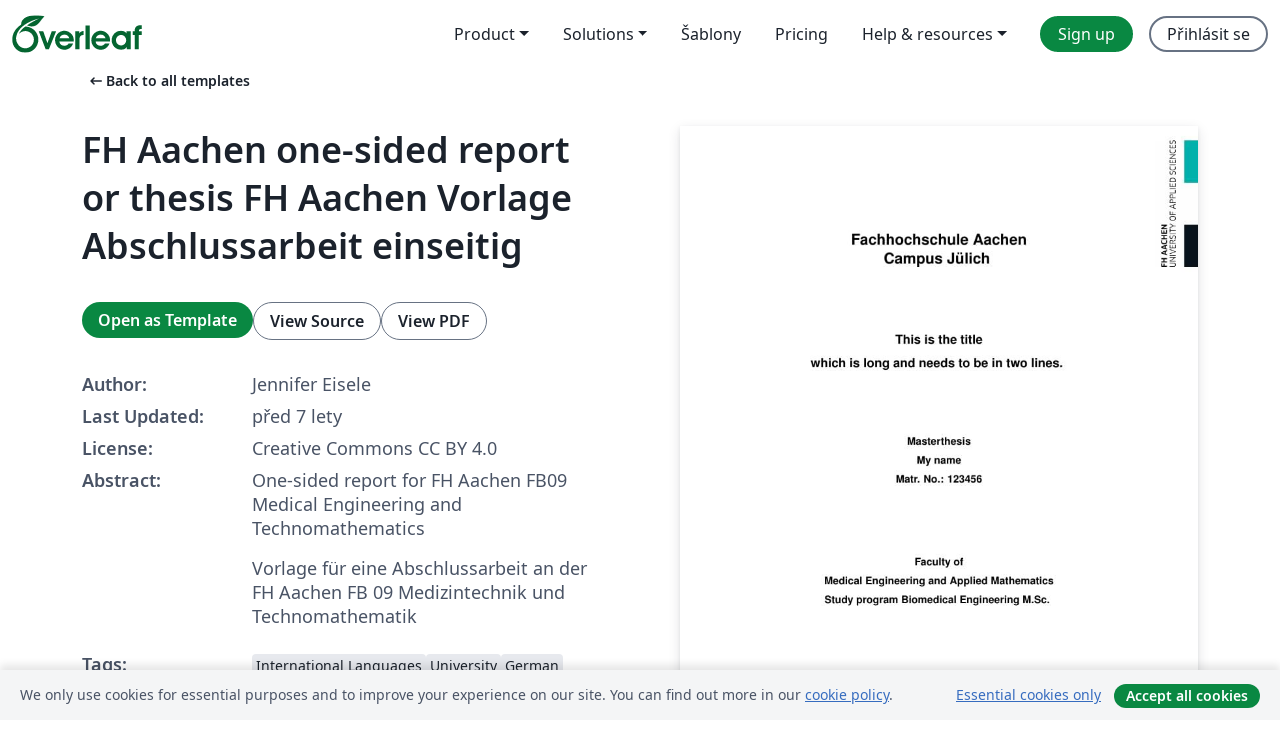

--- FILE ---
content_type: text/html; charset=utf-8
request_url: https://cs.overleaf.com/latex/templates/fh-aachen-one-sided-report-or-thesis-fh-aachen-vorlage-abschlussarbeit-einseitig/tvxhzskxjhct
body_size: 13821
content:
<!DOCTYPE html><html lang="cs"><head><title translate="no">FH Aachen one-sided report or thesis FH Aachen Vorlage Abschlussarbeit einseitig - Overleaf, Online LaTeX editor</title><meta name="twitter:title" content="FH Aachen one-sided report or thesis FH Aachen Vorlage Abschlussarbeit einseitig"><meta name="og:title" content="FH Aachen one-sided report or thesis FH Aachen Vorlage Abschlussarbeit einseitig"><meta name="description" content="One-sided report for FH Aachen FB09 Medical Engineering and Technomathematics
Vorlage für eine Abschlussarbeit an der FH Aachen FB 09 Medizintechnik und Tech..."><meta itemprop="description" content="One-sided report for FH Aachen FB09 Medical Engineering and Technomathematics
Vorlage für eine Abschlussarbeit an der FH Aachen FB 09 Medizintechnik und Tech..."><meta itemprop="image" content="https://writelatex.s3.amazonaws.com/published_ver/9996.jpeg?X-Amz-Expires=14400&amp;X-Amz-Date=20260105T151237Z&amp;X-Amz-Algorithm=AWS4-HMAC-SHA256&amp;X-Amz-Credential=AKIAWJBOALPNFPV7PVH5/20260105/us-east-1/s3/aws4_request&amp;X-Amz-SignedHeaders=host&amp;X-Amz-Signature=00f40f9e6098be3d4b7007d4d848c888b4f70d364e4c87283328c8938b8e081f"><meta name="image" content="https://writelatex.s3.amazonaws.com/published_ver/9996.jpeg?X-Amz-Expires=14400&amp;X-Amz-Date=20260105T151237Z&amp;X-Amz-Algorithm=AWS4-HMAC-SHA256&amp;X-Amz-Credential=AKIAWJBOALPNFPV7PVH5/20260105/us-east-1/s3/aws4_request&amp;X-Amz-SignedHeaders=host&amp;X-Amz-Signature=00f40f9e6098be3d4b7007d4d848c888b4f70d364e4c87283328c8938b8e081f"><meta itemprop="name" content="Overleaf, the Online LaTeX Editor"><meta name="twitter:card" content="summary"><meta name="twitter:site" content="@overleaf"><meta name="twitter:description" content="An online LaTeX editor that’s easy to use. No installation, real-time collaboration, version control, hundreds of LaTeX templates, and more."><meta name="twitter:image" content="https://cdn.overleaf.com/img/ol-brand/overleaf_og_logo.png"><meta property="fb:app_id" content="400474170024644"><meta property="og:description" content="An online LaTeX editor that’s easy to use. No installation, real-time collaboration, version control, hundreds of LaTeX templates, and more."><meta property="og:image" content="https://cdn.overleaf.com/img/ol-brand/overleaf_og_logo.png"><meta property="og:type" content="website"><meta name="viewport" content="width=device-width, initial-scale=1.0, user-scalable=yes"><link rel="icon" sizes="32x32" href="https://cdn.overleaf.com/favicon-32x32.png"><link rel="icon" sizes="16x16" href="https://cdn.overleaf.com/favicon-16x16.png"><link rel="icon" href="https://cdn.overleaf.com/favicon.svg" type="image/svg+xml"><link rel="apple-touch-icon" href="https://cdn.overleaf.com/apple-touch-icon.png"><link rel="mask-icon" href="https://cdn.overleaf.com/mask-favicon.svg" color="#046530"><link rel="canonical" href="https://cs.overleaf.com/latex/templates/fh-aachen-one-sided-report-or-thesis-fh-aachen-vorlage-abschlussarbeit-einseitig/tvxhzskxjhct"><link rel="manifest" href="https://cdn.overleaf.com/web.sitemanifest"><link rel="stylesheet" href="https://cdn.overleaf.com/stylesheets/main-style-0c4c87679ff9d13eda9e.css" id="main-stylesheet"><link rel="alternate" href="https://www.overleaf.com/latex/templates/fh-aachen-one-sided-report-or-thesis-fh-aachen-vorlage-abschlussarbeit-einseitig/tvxhzskxjhct" hreflang="en"><link rel="alternate" href="https://cs.overleaf.com/latex/templates/fh-aachen-one-sided-report-or-thesis-fh-aachen-vorlage-abschlussarbeit-einseitig/tvxhzskxjhct" hreflang="cs"><link rel="alternate" href="https://es.overleaf.com/latex/templates/fh-aachen-one-sided-report-or-thesis-fh-aachen-vorlage-abschlussarbeit-einseitig/tvxhzskxjhct" hreflang="es"><link rel="alternate" href="https://pt.overleaf.com/latex/templates/fh-aachen-one-sided-report-or-thesis-fh-aachen-vorlage-abschlussarbeit-einseitig/tvxhzskxjhct" hreflang="pt"><link rel="alternate" href="https://fr.overleaf.com/latex/templates/fh-aachen-one-sided-report-or-thesis-fh-aachen-vorlage-abschlussarbeit-einseitig/tvxhzskxjhct" hreflang="fr"><link rel="alternate" href="https://de.overleaf.com/latex/templates/fh-aachen-one-sided-report-or-thesis-fh-aachen-vorlage-abschlussarbeit-einseitig/tvxhzskxjhct" hreflang="de"><link rel="alternate" href="https://sv.overleaf.com/latex/templates/fh-aachen-one-sided-report-or-thesis-fh-aachen-vorlage-abschlussarbeit-einseitig/tvxhzskxjhct" hreflang="sv"><link rel="alternate" href="https://tr.overleaf.com/latex/templates/fh-aachen-one-sided-report-or-thesis-fh-aachen-vorlage-abschlussarbeit-einseitig/tvxhzskxjhct" hreflang="tr"><link rel="alternate" href="https://it.overleaf.com/latex/templates/fh-aachen-one-sided-report-or-thesis-fh-aachen-vorlage-abschlussarbeit-einseitig/tvxhzskxjhct" hreflang="it"><link rel="alternate" href="https://cn.overleaf.com/latex/templates/fh-aachen-one-sided-report-or-thesis-fh-aachen-vorlage-abschlussarbeit-einseitig/tvxhzskxjhct" hreflang="zh-CN"><link rel="alternate" href="https://no.overleaf.com/latex/templates/fh-aachen-one-sided-report-or-thesis-fh-aachen-vorlage-abschlussarbeit-einseitig/tvxhzskxjhct" hreflang="no"><link rel="alternate" href="https://ru.overleaf.com/latex/templates/fh-aachen-one-sided-report-or-thesis-fh-aachen-vorlage-abschlussarbeit-einseitig/tvxhzskxjhct" hreflang="ru"><link rel="alternate" href="https://da.overleaf.com/latex/templates/fh-aachen-one-sided-report-or-thesis-fh-aachen-vorlage-abschlussarbeit-einseitig/tvxhzskxjhct" hreflang="da"><link rel="alternate" href="https://ko.overleaf.com/latex/templates/fh-aachen-one-sided-report-or-thesis-fh-aachen-vorlage-abschlussarbeit-einseitig/tvxhzskxjhct" hreflang="ko"><link rel="alternate" href="https://ja.overleaf.com/latex/templates/fh-aachen-one-sided-report-or-thesis-fh-aachen-vorlage-abschlussarbeit-einseitig/tvxhzskxjhct" hreflang="ja"><link rel="preload" href="https://cdn.overleaf.com/js/cs-json-ecbbd84b4d05f32282a4.js" as="script" nonce="kyBTLE5bDPtGZfZXL1/P6g=="><script type="text/javascript" nonce="kyBTLE5bDPtGZfZXL1/P6g==" id="ga-loader" data-ga-token="UA-112092690-1" data-ga-token-v4="G-RV4YBCCCWJ" data-cookie-domain=".overleaf.com" data-session-analytics-id="65748f92-18ce-4269-b538-06edb4d2efeb">var gaSettings = document.querySelector('#ga-loader').dataset;
var gaid = gaSettings.gaTokenV4;
var gaToken = gaSettings.gaToken;
var cookieDomain = gaSettings.cookieDomain;
var sessionAnalyticsId = gaSettings.sessionAnalyticsId;
if(gaid) {
    var additionalGaConfig = sessionAnalyticsId ? { 'user_id': sessionAnalyticsId } : {};
    window.dataLayer = window.dataLayer || [];
    function gtag(){
        dataLayer.push(arguments);
    }
    gtag('js', new Date());
    gtag('config', gaid, { 'anonymize_ip': true, ...additionalGaConfig });
}
if (gaToken) {
    window.ga = window.ga || function () {
        (window.ga.q = window.ga.q || []).push(arguments);
    }, window.ga.l = 1 * new Date();
}
var loadGA = window.olLoadGA = function() {
    if (gaid) {
        var s = document.createElement('script');
        s.setAttribute('async', 'async');
        s.setAttribute('src', 'https://www.googletagmanager.com/gtag/js?id=' + gaid);
        document.querySelector('head').append(s);
    } 
    if (gaToken) {
        (function(i,s,o,g,r,a,m){i['GoogleAnalyticsObject']=r;i[r]=i[r]||function(){
        (i[r].q=i[r].q||[]).push(arguments)},i[r].l=1*new Date();a=s.createElement(o),
        m=s.getElementsByTagName(o)[0];a.async=1;a.src=g;m.parentNode.insertBefore(a,m)
        })(window,document,'script','//www.google-analytics.com/analytics.js','ga');
        ga('create', gaToken, cookieDomain.replace(/^\./, ""));
        ga('set', 'anonymizeIp', true);
        if (sessionAnalyticsId) {
            ga('set', 'userId', sessionAnalyticsId);
        }
        ga('send', 'pageview');
    }
};
// Check if consent given (features/cookie-banner)
var oaCookie = document.cookie.split('; ').find(function(cookie) {
    return cookie.startsWith('oa=');
});
if(oaCookie) {
    var oaCookieValue = oaCookie.split('=')[1];
    if(oaCookieValue === '1') {
        loadGA();
    }
}
</script><meta name="ol-csrfToken" content="fQGIuNEU-KAOEGJH9QbwzG_7L2B7K0BJEU18"><meta name="ol-baseAssetPath" content="https://cdn.overleaf.com/"><meta name="ol-mathJaxPath" content="/js/libs/mathjax-3.2.2/es5/tex-svg-full.js"><meta name="ol-dictionariesRoot" content="/js/dictionaries/0.0.3/"><meta name="ol-usersEmail" content=""><meta name="ol-ab" data-type="json" content="{}"><meta name="ol-user_id"><meta name="ol-i18n" data-type="json" content="{&quot;currentLangCode&quot;:&quot;cs&quot;}"><meta name="ol-ExposedSettings" data-type="json" content="{&quot;isOverleaf&quot;:true,&quot;appName&quot;:&quot;Overleaf&quot;,&quot;adminEmail&quot;:&quot;support@overleaf.com&quot;,&quot;dropboxAppName&quot;:&quot;Overleaf&quot;,&quot;ieeeBrandId&quot;:15,&quot;hasAffiliationsFeature&quot;:true,&quot;hasSamlFeature&quot;:true,&quot;samlInitPath&quot;:&quot;/saml/ukamf/init&quot;,&quot;hasLinkUrlFeature&quot;:true,&quot;hasLinkedProjectFileFeature&quot;:true,&quot;hasLinkedProjectOutputFileFeature&quot;:true,&quot;siteUrl&quot;:&quot;https://www.overleaf.com&quot;,&quot;emailConfirmationDisabled&quot;:false,&quot;maxEntitiesPerProject&quot;:2000,&quot;maxUploadSize&quot;:52428800,&quot;projectUploadTimeout&quot;:120000,&quot;recaptchaSiteKey&quot;:&quot;6LebiTwUAAAAAMuPyjA4pDA4jxPxPe2K9_ndL74Q&quot;,&quot;recaptchaDisabled&quot;:{&quot;invite&quot;:true,&quot;login&quot;:false,&quot;passwordReset&quot;:false,&quot;register&quot;:false,&quot;addEmail&quot;:false},&quot;textExtensions&quot;:[&quot;tex&quot;,&quot;latex&quot;,&quot;sty&quot;,&quot;cls&quot;,&quot;bst&quot;,&quot;bib&quot;,&quot;bibtex&quot;,&quot;txt&quot;,&quot;tikz&quot;,&quot;mtx&quot;,&quot;rtex&quot;,&quot;md&quot;,&quot;asy&quot;,&quot;lbx&quot;,&quot;bbx&quot;,&quot;cbx&quot;,&quot;m&quot;,&quot;lco&quot;,&quot;dtx&quot;,&quot;ins&quot;,&quot;ist&quot;,&quot;def&quot;,&quot;clo&quot;,&quot;ldf&quot;,&quot;rmd&quot;,&quot;lua&quot;,&quot;gv&quot;,&quot;mf&quot;,&quot;yml&quot;,&quot;yaml&quot;,&quot;lhs&quot;,&quot;mk&quot;,&quot;xmpdata&quot;,&quot;cfg&quot;,&quot;rnw&quot;,&quot;ltx&quot;,&quot;inc&quot;],&quot;editableFilenames&quot;:[&quot;latexmkrc&quot;,&quot;.latexmkrc&quot;,&quot;makefile&quot;,&quot;gnumakefile&quot;],&quot;validRootDocExtensions&quot;:[&quot;tex&quot;,&quot;Rtex&quot;,&quot;ltx&quot;,&quot;Rnw&quot;],&quot;fileIgnorePattern&quot;:&quot;**/{{__MACOSX,.git,.texpadtmp,.R}{,/**},.!(latexmkrc),*.{dvi,aux,log,toc,out,pdfsync,synctex,synctex(busy),fdb_latexmk,fls,nlo,ind,glo,gls,glg,bbl,blg,doc,docx,gz,swp}}&quot;,&quot;sentryAllowedOriginRegex&quot;:&quot;^(https://[a-z]+\\\\.overleaf.com|https://cdn.overleaf.com|https://compiles.overleafusercontent.com)/&quot;,&quot;sentryDsn&quot;:&quot;https://4f0989f11cb54142a5c3d98b421b930a@app.getsentry.com/34706&quot;,&quot;sentryEnvironment&quot;:&quot;production&quot;,&quot;sentryRelease&quot;:&quot;a24f8822f3208a2c1dedb6d424cf243fc3409ed1&quot;,&quot;hotjarId&quot;:&quot;5148484&quot;,&quot;hotjarVersion&quot;:&quot;6&quot;,&quot;enableSubscriptions&quot;:true,&quot;gaToken&quot;:&quot;UA-112092690-1&quot;,&quot;gaTokenV4&quot;:&quot;G-RV4YBCCCWJ&quot;,&quot;propensityId&quot;:&quot;propensity-001384&quot;,&quot;cookieDomain&quot;:&quot;.overleaf.com&quot;,&quot;templateLinks&quot;:[{&quot;name&quot;:&quot;Journal articles&quot;,&quot;url&quot;:&quot;/gallery/tagged/academic-journal&quot;,&quot;trackingKey&quot;:&quot;academic-journal&quot;},{&quot;name&quot;:&quot;Books&quot;,&quot;url&quot;:&quot;/gallery/tagged/book&quot;,&quot;trackingKey&quot;:&quot;book&quot;},{&quot;name&quot;:&quot;Formal letters&quot;,&quot;url&quot;:&quot;/gallery/tagged/formal-letter&quot;,&quot;trackingKey&quot;:&quot;formal-letter&quot;},{&quot;name&quot;:&quot;Assignments&quot;,&quot;url&quot;:&quot;/gallery/tagged/homework&quot;,&quot;trackingKey&quot;:&quot;homework-assignment&quot;},{&quot;name&quot;:&quot;Posters&quot;,&quot;url&quot;:&quot;/gallery/tagged/poster&quot;,&quot;trackingKey&quot;:&quot;poster&quot;},{&quot;name&quot;:&quot;Presentations&quot;,&quot;url&quot;:&quot;/gallery/tagged/presentation&quot;,&quot;trackingKey&quot;:&quot;presentation&quot;},{&quot;name&quot;:&quot;Reports&quot;,&quot;url&quot;:&quot;/gallery/tagged/report&quot;,&quot;trackingKey&quot;:&quot;lab-report&quot;},{&quot;name&quot;:&quot;CVs and résumés&quot;,&quot;url&quot;:&quot;/gallery/tagged/cv&quot;,&quot;trackingKey&quot;:&quot;cv&quot;},{&quot;name&quot;:&quot;Theses&quot;,&quot;url&quot;:&quot;/gallery/tagged/thesis&quot;,&quot;trackingKey&quot;:&quot;thesis&quot;},{&quot;name&quot;:&quot;view_all&quot;,&quot;url&quot;:&quot;/latex/templates&quot;,&quot;trackingKey&quot;:&quot;view-all&quot;}],&quot;labsEnabled&quot;:true,&quot;wikiEnabled&quot;:true,&quot;templatesEnabled&quot;:true,&quot;cioWriteKey&quot;:&quot;2530db5896ec00db632a&quot;,&quot;cioSiteId&quot;:&quot;6420c27bb72163938e7d&quot;}"><meta name="ol-splitTestVariants" data-type="json" content="{&quot;hotjar-marketing&quot;:&quot;default&quot;}"><meta name="ol-splitTestInfo" data-type="json" content="{&quot;hotjar-marketing&quot;:{&quot;phase&quot;:&quot;release&quot;,&quot;badgeInfo&quot;:{&quot;tooltipText&quot;:&quot;&quot;,&quot;url&quot;:&quot;&quot;}}}"><meta name="ol-algolia" data-type="json" content="{&quot;appId&quot;:&quot;SK53GL4JLY&quot;,&quot;apiKey&quot;:&quot;9ac63d917afab223adbd2cd09ad0eb17&quot;,&quot;indexes&quot;:{&quot;wiki&quot;:&quot;learn-wiki&quot;,&quot;gallery&quot;:&quot;gallery-production&quot;}}"><meta name="ol-isManagedAccount" data-type="boolean"><meta name="ol-shouldLoadHotjar" data-type="boolean"></head><body class="website-redesign" data-theme="default"><a class="skip-to-content" href="#main-content">Skip to content</a><nav class="navbar navbar-default navbar-main navbar-expand-lg website-redesign-navbar" aria-label="Primary"><div class="container-fluid navbar-container"><div class="navbar-header"><a class="navbar-brand" href="/" aria-label="Overleaf"><div class="navbar-logo"></div></a></div><button class="navbar-toggler collapsed" id="navbar-toggle-btn" type="button" data-bs-toggle="collapse" data-bs-target="#navbar-main-collapse" aria-controls="navbar-main-collapse" aria-expanded="false" aria-label="Toggle Pro navigaci"><span class="material-symbols" aria-hidden="true" translate="no">menu</span></button><div class="navbar-collapse collapse" id="navbar-main-collapse"><ul class="nav navbar-nav navbar-right ms-auto" role="menubar"><!-- loop over header_extras--><li class="dropdown subdued" role="none"><button class="dropdown-toggle" aria-haspopup="true" aria-expanded="false" data-bs-toggle="dropdown" role="menuitem" event-tracking="menu-expand" event-tracking-mb="true" event-tracking-trigger="click" event-segmentation="{&quot;item&quot;:&quot;product&quot;,&quot;location&quot;:&quot;top-menu&quot;}">Product</button><ul class="dropdown-menu dropdown-menu-end" role="menu"><li role="none"><a class="dropdown-item" role="menuitem" href="/about/features-overview" event-tracking="menu-click" event-tracking-mb="true" event-tracking-trigger="click" event-segmentation='{"item":"premium-features","location":"top-menu"}'>Vlastnosti</a></li><li role="none"><a class="dropdown-item" role="menuitem" href="/about/ai-features" event-tracking="menu-click" event-tracking-mb="true" event-tracking-trigger="click" event-segmentation='{"item":"ai-features","location":"top-menu"}'>AI</a></li></ul></li><li class="dropdown subdued" role="none"><button class="dropdown-toggle" aria-haspopup="true" aria-expanded="false" data-bs-toggle="dropdown" role="menuitem" event-tracking="menu-expand" event-tracking-mb="true" event-tracking-trigger="click" event-segmentation="{&quot;item&quot;:&quot;solutions&quot;,&quot;location&quot;:&quot;top-menu&quot;}">Solutions</button><ul class="dropdown-menu dropdown-menu-end" role="menu"><li role="none"><a class="dropdown-item" role="menuitem" href="/for/enterprises" event-tracking="menu-click" event-tracking-mb="true" event-tracking-trigger="click" event-segmentation='{"item":"enterprises","location":"top-menu"}'>For business</a></li><li role="none"><a class="dropdown-item" role="menuitem" href="/for/universities" event-tracking="menu-click" event-tracking-mb="true" event-tracking-trigger="click" event-segmentation='{"item":"universities","location":"top-menu"}'>For universities</a></li><li role="none"><a class="dropdown-item" role="menuitem" href="/for/government" event-tracking="menu-click" event-tracking-mb="true" event-tracking-trigger="click" event-segmentation='{"item":"government","location":"top-menu"}'>For government</a></li><li role="none"><a class="dropdown-item" role="menuitem" href="/for/publishers" event-tracking="menu-click" event-tracking-mb="true" event-tracking-trigger="click" event-segmentation='{"item":"publishers","location":"top-menu"}'>For publishers</a></li><li role="none"><a class="dropdown-item" role="menuitem" href="/about/customer-stories" event-tracking="menu-click" event-tracking-mb="true" event-tracking-trigger="click" event-segmentation='{"item":"customer-stories","location":"top-menu"}'>Customer stories</a></li></ul></li><li class="subdued" role="none"><a class="nav-link subdued" role="menuitem" href="/latex/templates" event-tracking="menu-click" event-tracking-mb="true" event-tracking-trigger="click" event-segmentation='{"item":"templates","location":"top-menu"}'>Šablony</a></li><li class="subdued" role="none"><a class="nav-link subdued" role="menuitem" href="/user/subscription/plans" event-tracking="menu-click" event-tracking-mb="true" event-tracking-trigger="click" event-segmentation='{"item":"pricing","location":"top-menu"}'>Pricing</a></li><li class="dropdown subdued nav-item-help" role="none"><button class="dropdown-toggle" aria-haspopup="true" aria-expanded="false" data-bs-toggle="dropdown" role="menuitem" event-tracking="menu-expand" event-tracking-mb="true" event-tracking-trigger="click" event-segmentation="{&quot;item&quot;:&quot;help-and-resources&quot;,&quot;location&quot;:&quot;top-menu&quot;}">Help & resources</button><ul class="dropdown-menu dropdown-menu-end" role="menu"><li role="none"><a class="dropdown-item" role="menuitem" href="/learn" event-tracking="menu-click" event-tracking-mb="true" event-tracking-trigger="click" event-segmentation='{"item":"learn","location":"top-menu"}'>Dokumentace</a></li><li role="none"><a class="dropdown-item" role="menuitem" href="/for/community/resources" event-tracking="menu-click" event-tracking-mb="true" event-tracking-trigger="click" event-segmentation='{"item":"help-guides","location":"top-menu"}'>Help guides</a></li><li role="none"><a class="dropdown-item" role="menuitem" href="/about/why-latex" event-tracking="menu-click" event-tracking-mb="true" event-tracking-trigger="click" event-segmentation='{"item":"why-latex","location":"top-menu"}'>Why LaTeX?</a></li><li role="none"><a class="dropdown-item" role="menuitem" href="/blog" event-tracking="menu-click" event-tracking-mb="true" event-tracking-trigger="click" event-segmentation='{"item":"blog","location":"top-menu"}'>Blog</a></li><li role="none"><a class="dropdown-item" role="menuitem" data-ol-open-contact-form-modal="contact-us" data-bs-target="#contactUsModal" href data-bs-toggle="modal" event-tracking="menu-click" event-tracking-mb="true" event-tracking-trigger="click" event-segmentation='{"item":"contact","location":"top-menu"}'><span>Kontaktujte nás</span></a></li></ul></li><!-- logged out--><!-- register link--><li class="primary" role="none"><a class="nav-link" role="menuitem" href="/register" event-tracking="menu-click" event-tracking-action="clicked" event-tracking-trigger="click" event-tracking-mb="true" event-segmentation='{"page":"/latex/templates/fh-aachen-one-sided-report-or-thesis-fh-aachen-vorlage-abschlussarbeit-einseitig/tvxhzskxjhct","item":"register","location":"top-menu"}'>Sign up</a></li><!-- login link--><li role="none"><a class="nav-link" role="menuitem" href="/login" event-tracking="menu-click" event-tracking-action="clicked" event-tracking-trigger="click" event-tracking-mb="true" event-segmentation='{"page":"/latex/templates/fh-aachen-one-sided-report-or-thesis-fh-aachen-vorlage-abschlussarbeit-einseitig/tvxhzskxjhct","item":"login","location":"top-menu"}'>Přihlásit se</a></li><!-- projects link and account menu--></ul></div></div></nav><main class="gallery content content-page" id="main-content"><div class="container"><div class="row previous-page-link-container"><div class="col-lg-6"><a class="previous-page-link" href="/latex/templates"><span class="material-symbols material-symbols-rounded" aria-hidden="true" translate="no">arrow_left_alt</span>Back to all templates</a></div></div><div class="row"><div class="col-md-6 template-item-left-section"><div class="row"><div class="col-md-12"><div class="gallery-item-title"><h1 class="h2">FH Aachen one-sided report or thesis FH Aachen Vorlage Abschlussarbeit einseitig</h1></div></div></div><div class="row cta-links-container"><div class="col-md-12 cta-links"><a class="btn btn-primary cta-link" href="/project/new/template/9996?id=28689771&amp;latexEngine=pdflatex&amp;mainFile=000report.tex&amp;templateName=FH+Aachen+one-sided+report+or+thesis+FH+Aachen+Vorlage+Abschlussarbeit+einseitig&amp;texImage=texlive-full%3A2019.1" event-tracking-mb="true" event-tracking="gallery-open-template" event-tracking-trigger="click">Open as Template</a><button class="btn btn-secondary cta-link" data-bs-toggle="modal" data-bs-target="#modalViewSource" event-tracking-mb="true" event-tracking="gallery-view-source" event-tracking-trigger="click">View Source</button><a class="btn btn-secondary cta-link" href="/latex/templates/fh-aachen-one-sided-report-or-thesis-fh-aachen-vorlage-abschlussarbeit-einseitig/tvxhzskxjhct.pdf" target="_blank" event-tracking-mb="true" event-tracking="gallery-download-pdf" event-tracking-trigger="click">View PDF</a></div></div><div class="template-details-container"><div class="template-detail"><div><b>Author:</b></div><div>Jennifer Eisele</div></div><div class="template-detail"><div><b>Last Updated:</b></div><div><span data-bs-toggle="tooltip" data-bs-placement="bottom" data-timestamp-for-title="1557079281">před 7 lety</span></div></div><div class="template-detail"><div><b>License:</b></div><div>Creative Commons CC BY 4.0</div></div><div class="template-detail"><div><b>Abstract:</b></div><div class="gallery-abstract" data-ol-mathjax><p>One-sided report for FH Aachen FB09 Medical Engineering and Technomathematics</p>
<p>Vorlage für eine Abschlussarbeit an der FH Aachen FB 09 Medizintechnik und Technomathematik</p></div></div><div class="template-detail tags"><div><b>Tags:</b></div><div><div class="badge-link-list"><a class="badge-link badge-link-light" href="/gallery/tagged/international-languages"><span class="badge text-dark bg-light"><span class="badge-content" data-badge-tooltip data-bs-placement="bottom" data-bs-title="International Languages">International Languages</span></span></a><a class="badge-link badge-link-light" href="/gallery/tagged/university"><span class="badge text-dark bg-light"><span class="badge-content" data-badge-tooltip data-bs-placement="bottom" data-bs-title="University">University</span></span></a><a class="badge-link badge-link-light" href="/gallery/tagged/german"><span class="badge text-dark bg-light"><span class="badge-content" data-badge-tooltip data-bs-placement="bottom" data-bs-title="German">German</span></span></a><a class="badge-link badge-link-light" href="/gallery/tagged/report"><span class="badge text-dark bg-light"><span class="badge-content" data-badge-tooltip data-bs-placement="bottom" data-bs-title="Reports">Reports</span></span></a><a class="badge-link badge-link-light" href="/gallery/tagged/fh-aachen"><span class="badge text-dark bg-light"><span class="badge-content" data-badge-tooltip data-bs-placement="bottom" data-bs-title="FH Aachen">FH Aachen</span></span></a></div></div></div></div></div><div class="col-md-6 template-item-right-section"><div class="entry"><div class="row"><div class="col-md-12"><div class="gallery-large-pdf-preview"><img src="https://writelatex.s3.amazonaws.com/published_ver/9996.jpeg?X-Amz-Expires=14400&amp;X-Amz-Date=20260105T151237Z&amp;X-Amz-Algorithm=AWS4-HMAC-SHA256&amp;X-Amz-Credential=AKIAWJBOALPNFPV7PVH5/20260105/us-east-1/s3/aws4_request&amp;X-Amz-SignedHeaders=host&amp;X-Amz-Signature=00f40f9e6098be3d4b7007d4d848c888b4f70d364e4c87283328c8938b8e081f" alt="FH Aachen one-sided report or thesis FH Aachen Vorlage Abschlussarbeit einseitig"></div></div></div></div></div></div><div class="row section-row"><div class="col-md-12"><div class="begin-now-card"><div class="card card-pattern"><div class="card-body"><p class="dm-mono"><span class="font-size-display-xs"><span class="text-purple-bright">\begin</span><wbr><span class="text-green-bright">{</span><span>now</span><span class="text-green-bright">}</span></span></p><p>Discover why over 20 million people worldwide trust Overleaf with their work.</p><p class="card-links"><a class="btn btn-primary card-link" href="/register">Sign up for free</a><a class="btn card-link btn-secondary" href="/user/subscription/plans">Explore all plans</a></p></div></div></div></div></div></div></main><div class="modal fade" id="modalViewSource" tabindex="-1" role="dialog" aria-labelledby="modalViewSourceTitle" aria-hidden="true"><div class="modal-dialog" role="document"><div class="modal-content"><div class="modal-header"><h3 class="modal-title" id="modalViewSourceTitle">Zdroj</h3><button class="btn-close" type="button" data-bs-dismiss="modal" aria-label="Close"></button></div><div class="modal-body"><pre><code>% LaTeX-Layout for report or thesis at FH Aachen
% Author: Jennifer Eisele
% structure adopted from Sven Hinz (FH Aachen)  (https://github.com/SvenHinz)


% This document is optimized for a onesided layout. 
% It is possible to change the layout to a twosided document by changing the class to \documentclass[twoside,openright,12pt,a4paper]{scrreprt} and adjusting the geometry \usepackage[left=2.5cm,right=1.5cm,top=2.5cm,bottom=2.5cm]{geometry} 
% But there might be problems with footer and header.
% ihead needs to be changed from \ihead[\sffamily \bfseries \upshape \headmark]{\sffamily \bfseries \upshape \headmark} to \ihead[]{}

\documentclass[oneside,openright,12pt,a4paper]{scrreprt}

% Paket für Umlaute (für Deutsch):
\usepackage[utf8]{inputenc}       % Cross Platform
\usepackage{hyperref}   %links in TOC
\hypersetup{
    colorlinks=false, %set true if you want colored links of references and crossreferences
    linktoc=all,     %set to all if you want both sections and subsections linked
}

\usepackage[german,english]{babel}       % language: germena nad english, english is main language, german is used in the german abstract and the acknowledgements 
\usepackage[ddmmyyyy]{datetime} 
\renewcommand{\dateseparator}{.} 
\usepackage{amsmath}
\usepackage{amsfonts}
\usepackage{amssymb}
\usepackage{makeidx}
\usepackage{graphicx}
\usepackage{epstopdf}
\usepackage{kpfonts}
\usepackage{blindtext}
\usepackage[left=2.0cm,right=2.0cm,top=2.5cm,bottom=2.5cm]{geometry} 

\newcommand\tab[1][1cm]{\hspace*{#1}}

\author{Jennifer Eisele} % --&gt; insert your name

\usepackage[automark,plainheadsepline,headsepline]{scrpage2}
\usepackage{color}
\usepackage{setspace}
\usepackage[numbers,sort&amp;compress,square]{natbib} %this bibstyle uses numbers, which are sorted (increasing) and summarized eg. 104,105,106 --&gt; 104-106 
\usepackage{longtable} 
\usepackage{listings}
\usepackage{rotating}
\usepackage{pdfpages}
\usepackage{caption}
\usepackage{subcaption}
\parindent 0pt
\usepackage{booktabs}
\usepackage[export]{adjustbox}
\usepackage{svg}


% fonts
\usepackage{helvet}
\renewcommand{\familydefault}{\sfdefault}
\setkomafont{chapter}{\sffamily \large}
\setkomafont{section}{\sffamily \normalsize}
\setkomafont{subsection}{\sffamily \normalsize}
\setkomafont{subsubsection}{\sffamily \normalsize}
\addtokomafont{caption}{\sffamily \small \itshape}
\usepackage{courier}
\usepackage{textgreek}
\usepackage{gensymb}
\setlength{\parindent}{0cm} %change indent of new paragraphs (if 0cm --&gt; no indent)

% gap between header and headlines
\renewcommand*{\chapterheadstartvskip}{\vspace*{-0.75\baselineskip}}

% header and footer
\pagestyle{scrheadings}
\ohead[\sffamily \bfseries \upshape \headmark]{\sffamily \bfseries \upshape \headmark}
\chead[]{}
\ihead[]{}
\ofoot[\sffamily \pagemark]{\sffamily \pagemark}
\ifoot[]{}
\cfoot[]{}
\automark[]{chapter}
\renewcommand*{\chapterheadendvskip}{\vspace*{1\baselineskip}}

% formulas
\usepackage{fleqn} % left
\setlength{\mathindent}{1.5cm} % indent

% package for SI-units
\usepackage{siunitx}

%numbering of tables and figures (if you delete these, the figures and tables will be numbered according the chapter numbers)
\usepackage{chngcntr}
\counterwithout{figure}{chapter}
\counterwithout{table}{chapter}

% tables
\usepackage{multirow} % multilines in one column
\renewcommand{\arraystretch}{1.5} % increase (or decrease) line spacing in tables
\setlength{\doublerulesep}{0.2mm} % spacing between doubled lines 
\usepackage{tabu}
\newcolumntype{C}[1]{&gt;{\centering\let\newline\\\arraybackslash\hspace{0pt}}m{#1}}
\newcolumntype{P}[1]{&gt;{\raggedright\arraybackslash}p{#1}}


% command line
\lstdefinestyle{BashInputStyle}{
  language=bash,
  basicstyle=\small\ttfamily,
   frame=tb,
  columns=fullflexible,
  linewidth=0.9\linewidth,
  xleftmargin=0.1\linewidth
}

% Renaming &quot;table of contents&quot; in &quot;Contents&quot;
\renewcaptionname{english}{\contentsname}{\textbf{Contents}}

% Renaming &quot;Sources&quot; in &quot;References&quot;
\renewcaptionname{english}{\bibname}{\textbf{References}} 

\usepackage[
  tocindentmanual,
  tocflat,
  tocbreaksstrict,
  toctextentriesleft,
]{tocstyle}

\usepackage[]{acronym}

%start of the document

\begin{document}
    \setstretch{1.5}
    \addtocontents{toc}{\linespread{1}}
    
    % Here the individual chapters are included in the main document by '\include{....}' . The files are in the folder 'doc'
    \include{./doc/001titlepage}
    \pagenumbering{gobble} %no page numbering
    \include{./doc/002erklaerung}
    \setcounter{page}{1} %counter for page numbering is set to 1
    \pagenumbering{Roman} % page numbering is done with capital roman signs (I, II, III...)
    \include{./doc/003abstract}
    
    % Table of contents is generated:
    \makeatletter
    \renewcommand*{\@dotsep}{1} % set gap between dots
    \makeatother
    \tableofcontents
   
    % First chapter starts on uneven number 
    \cleardoublepage
    \setstretch{1.25}
    \pagenumbering{arabic} %page numbering is done with arabic numbers
    % chapters which are not used can be commented out
    % additional chapters require a new file in folder 'doc'
    \include{./doc/101intro} % Introduction 
    \include{./doc/102stateoftheart} % State of the art
    \include{./doc/103methods} % Methods
    \include{./doc/104results} % Results
    \include{./doc/105discussion} % Discussion
    \include{./doc/106outlook} % Outlook
    %\include{./doc/107chapter7}
    %\include{./doc/108chapter8}

    % References
    \clearpage
    \bibliographystyle{unsrtdineng} % modified unsrtdin needs to be included as file in the main path (same level as the main document 000report.tex 
    \bibliography{./bib/quellen}
    \addcontentsline{toc}{chapter}{\textbf{References}}
     % add to TOC
    \clearpage
    
    %List of abbreviations
    \markright{\textbf{List of Abbreviations}}
    \markleft{\textbf{List of Abbreviations}}
    \include{./doc/201abbreviations}
    \clearpage
    
    %List of figures
    \markright{\textbf{List of Figures}}
    \markleft{\textbf{List of Figures}}
    \listoffigures 
    \addcontentsline{toc}{chapter}{\textbf{List of Figures}}
    
    %List of tables
    \clearpage
    \markright{List of Tables}
    \markleft{List of Tables}
    \listoftables
    \addcontentsline{toc}{chapter}{\textbf{List of Tables}}
    \clearpage
    
    %acknowledgments 
    \clearpage
    \markright{Acknowledgments}
    \markleft{Acknowledgments}
    \include{./doc/303acknowl}
    
    
    %Appendix
    \include{./doc/401appendix}
\end{document}
</code></pre></div><div class="modal-footer"><button class="btn btn-secondary" type="button" data-bs-dismiss="modal">Zavřít</button></div></div></div></div><footer class="fat-footer hidden-print website-redesign-fat-footer"><div class="fat-footer-container"><div class="fat-footer-sections"><div class="footer-section" id="footer-brand"><a class="footer-brand" href="/" aria-label="Overleaf"></a></div><div class="footer-section"><h2 class="footer-section-heading">About</h2><ul class="list-unstyled"><li><a href="/about">About us</a></li><li><a href="https://digitalscience.pinpointhq.com/">Careers</a></li><li><a href="/blog">Blog</a></li></ul></div><div class="footer-section"><h2 class="footer-section-heading">Solutions</h2><ul class="list-unstyled"><li><a href="/for/enterprises">For business</a></li><li><a href="/for/universities">For universities</a></li><li><a href="/for/government">For government</a></li><li><a href="/for/publishers">For publishers</a></li><li><a href="/about/customer-stories">Customer stories</a></li></ul></div><div class="footer-section"><h2 class="footer-section-heading">Learn</h2><ul class="list-unstyled"><li><a href="/learn/latex/Learn_LaTeX_in_30_minutes">Learn LaTeX in 30 minutes</a></li><li><a href="/latex/templates">Šablony</a></li><li><a href="/events/webinars">Webinars</a></li><li><a href="/learn/latex/Tutorials">Tutorials</a></li><li><a href="/learn/latex/Inserting_Images">How to insert images</a></li><li><a href="/learn/latex/Tables">How to create tables</a></li></ul></div><div class="footer-section"><h2 class="footer-section-heading">Pricing</h2><ul class="list-unstyled"><li><a href="/user/subscription/plans?itm_referrer=footer-for-indv">For individuals</a></li><li><a href="/user/subscription/plans?plan=group&amp;itm_referrer=footer-for-groups">For groups and organizations</a></li><li><a href="/user/subscription/plans?itm_referrer=footer-for-students#student-annual">For students</a></li></ul></div><div class="footer-section"><h2 class="footer-section-heading">Get involved</h2><ul class="list-unstyled"><li><a href="https://forms.gle/67PSpN1bLnjGCmPQ9">Let us know what you think</a></li></ul></div><div class="footer-section"><h2 class="footer-section-heading">Nápověda</h2><ul class="list-unstyled"><li><a href="/learn">Documentation </a></li><li><a href="/contact">Contact us </a></li><li><a href="https://status.overleaf.com/">Website status</a></li></ul></div></div><div class="fat-footer-base"><div class="fat-footer-base-section fat-footer-base-meta"><div class="fat-footer-base-item"><div class="fat-footer-base-copyright">© 2026 Overleaf</div><a href="/legal">Privacy and Terms</a><a href="https://www.digital-science.com/security-certifications/">Compliance</a></div><ul class="fat-footer-base-item list-unstyled fat-footer-base-language"><li class="dropdown dropup subdued language-picker" dropdown><button class="btn btn-link btn-inline-link" id="language-picker-toggle" dropdown-toggle data-ol-lang-selector-tooltip data-bs-toggle="dropdown" aria-haspopup="true" aria-expanded="false" aria-label="Select Jazyk" tooltip="Jazyk" title="Jazyk"><span class="material-symbols" aria-hidden="true" translate="no">translate</span>&nbsp;<span class="language-picker-text">Čeština</span></button><ul class="dropdown-menu dropdown-menu-sm-width" role="menu" aria-labelledby="language-picker-toggle"><li class="dropdown-header">Jazyk</li><li class="lng-option"><a class="menu-indent dropdown-item" href="https://www.overleaf.com/latex/templates/fh-aachen-one-sided-report-or-thesis-fh-aachen-vorlage-abschlussarbeit-einseitig/tvxhzskxjhct" role="menuitem" aria-selected="false">English</a></li><li class="lng-option"><a class="menu-indent dropdown-item active" href="https://cs.overleaf.com/latex/templates/fh-aachen-one-sided-report-or-thesis-fh-aachen-vorlage-abschlussarbeit-einseitig/tvxhzskxjhct" role="menuitem" aria-selected="true">Čeština<span class="material-symbols dropdown-item-trailing-icon" aria-hidden="true" translate="no">check</span></a></li><li class="lng-option"><a class="menu-indent dropdown-item" href="https://es.overleaf.com/latex/templates/fh-aachen-one-sided-report-or-thesis-fh-aachen-vorlage-abschlussarbeit-einseitig/tvxhzskxjhct" role="menuitem" aria-selected="false">Español</a></li><li class="lng-option"><a class="menu-indent dropdown-item" href="https://pt.overleaf.com/latex/templates/fh-aachen-one-sided-report-or-thesis-fh-aachen-vorlage-abschlussarbeit-einseitig/tvxhzskxjhct" role="menuitem" aria-selected="false">Português</a></li><li class="lng-option"><a class="menu-indent dropdown-item" href="https://fr.overleaf.com/latex/templates/fh-aachen-one-sided-report-or-thesis-fh-aachen-vorlage-abschlussarbeit-einseitig/tvxhzskxjhct" role="menuitem" aria-selected="false">Français</a></li><li class="lng-option"><a class="menu-indent dropdown-item" href="https://de.overleaf.com/latex/templates/fh-aachen-one-sided-report-or-thesis-fh-aachen-vorlage-abschlussarbeit-einseitig/tvxhzskxjhct" role="menuitem" aria-selected="false">Deutsch</a></li><li class="lng-option"><a class="menu-indent dropdown-item" href="https://sv.overleaf.com/latex/templates/fh-aachen-one-sided-report-or-thesis-fh-aachen-vorlage-abschlussarbeit-einseitig/tvxhzskxjhct" role="menuitem" aria-selected="false">Svenska</a></li><li class="lng-option"><a class="menu-indent dropdown-item" href="https://tr.overleaf.com/latex/templates/fh-aachen-one-sided-report-or-thesis-fh-aachen-vorlage-abschlussarbeit-einseitig/tvxhzskxjhct" role="menuitem" aria-selected="false">Türkçe</a></li><li class="lng-option"><a class="menu-indent dropdown-item" href="https://it.overleaf.com/latex/templates/fh-aachen-one-sided-report-or-thesis-fh-aachen-vorlage-abschlussarbeit-einseitig/tvxhzskxjhct" role="menuitem" aria-selected="false">Italiano</a></li><li class="lng-option"><a class="menu-indent dropdown-item" href="https://cn.overleaf.com/latex/templates/fh-aachen-one-sided-report-or-thesis-fh-aachen-vorlage-abschlussarbeit-einseitig/tvxhzskxjhct" role="menuitem" aria-selected="false">简体中文</a></li><li class="lng-option"><a class="menu-indent dropdown-item" href="https://no.overleaf.com/latex/templates/fh-aachen-one-sided-report-or-thesis-fh-aachen-vorlage-abschlussarbeit-einseitig/tvxhzskxjhct" role="menuitem" aria-selected="false">Norsk</a></li><li class="lng-option"><a class="menu-indent dropdown-item" href="https://ru.overleaf.com/latex/templates/fh-aachen-one-sided-report-or-thesis-fh-aachen-vorlage-abschlussarbeit-einseitig/tvxhzskxjhct" role="menuitem" aria-selected="false">Русский</a></li><li class="lng-option"><a class="menu-indent dropdown-item" href="https://da.overleaf.com/latex/templates/fh-aachen-one-sided-report-or-thesis-fh-aachen-vorlage-abschlussarbeit-einseitig/tvxhzskxjhct" role="menuitem" aria-selected="false">Dansk</a></li><li class="lng-option"><a class="menu-indent dropdown-item" href="https://ko.overleaf.com/latex/templates/fh-aachen-one-sided-report-or-thesis-fh-aachen-vorlage-abschlussarbeit-einseitig/tvxhzskxjhct" role="menuitem" aria-selected="false">한국어</a></li><li class="lng-option"><a class="menu-indent dropdown-item" href="https://ja.overleaf.com/latex/templates/fh-aachen-one-sided-report-or-thesis-fh-aachen-vorlage-abschlussarbeit-einseitig/tvxhzskxjhct" role="menuitem" aria-selected="false">日本語</a></li></ul></li></ul></div><div class="fat-footer-base-section fat-footer-base-social"><div class="fat-footer-base-item"><a class="fat-footer-social x-logo" href="https://x.com/overleaf"><svg xmlns="http://www.w3.org/2000/svg" viewBox="0 0 1200 1227" height="25"><path d="M714.163 519.284L1160.89 0H1055.03L667.137 450.887L357.328 0H0L468.492 681.821L0 1226.37H105.866L515.491 750.218L842.672 1226.37H1200L714.137 519.284H714.163ZM569.165 687.828L521.697 619.934L144.011 79.6944H306.615L611.412 515.685L658.88 583.579L1055.08 1150.3H892.476L569.165 687.854V687.828Z"></path></svg><span class="visually-hidden">Overleaf on X</span></a><a class="fat-footer-social facebook-logo" href="https://www.facebook.com/overleaf.editor"><svg xmlns="http://www.w3.org/2000/svg" viewBox="0 0 666.66668 666.66717" height="25"><defs><clipPath id="a" clipPathUnits="userSpaceOnUse"><path d="M0 700h700V0H0Z"></path></clipPath></defs><g clip-path="url(#a)" transform="matrix(1.33333 0 0 -1.33333 -133.333 800)"><path class="background" d="M0 0c0 138.071-111.929 250-250 250S-500 138.071-500 0c0-117.245 80.715-215.622 189.606-242.638v166.242h-51.552V0h51.552v32.919c0 85.092 38.508 124.532 122.048 124.532 15.838 0 43.167-3.105 54.347-6.211V81.986c-5.901.621-16.149.932-28.882.932-40.993 0-56.832-15.528-56.832-55.9V0h81.659l-14.028-76.396h-67.631v-171.773C-95.927-233.218 0-127.818 0 0" fill="#0866ff" transform="translate(600 350)"></path><path class="text" d="m0 0 14.029 76.396H-67.63v27.019c0 40.372 15.838 55.899 56.831 55.899 12.733 0 22.981-.31 28.882-.931v69.253c-11.18 3.106-38.509 6.212-54.347 6.212-83.539 0-122.048-39.441-122.048-124.533V76.396h-51.552V0h51.552v-166.242a250.559 250.559 0 0 1 60.394-7.362c10.254 0 20.358.632 30.288 1.831V0Z" fill="#fff" transform="translate(447.918 273.604)"></path></g></svg><span class="visually-hidden">Overleaf on Facebook</span></a><a class="fat-footer-social linkedin-logo" href="https://www.linkedin.com/company/writelatex-limited"><svg xmlns="http://www.w3.org/2000/svg" viewBox="0 0 72 72" height="25"><g fill="none" fill-rule="evenodd"><path class="background" fill="#0B66C3" d="M8 72h56a8 8 0 0 0 8-8V8a8 8 0 0 0-8-8H8a8 8 0 0 0-8 8v56a8 8 0 0 0 8 8"></path><path class="text" fill="#FFF" d="M62 62H51.316V43.802c0-4.99-1.896-7.777-5.845-7.777-4.296 0-6.54 2.901-6.54 7.777V62H28.632V27.333H38.93v4.67s3.096-5.729 10.453-5.729c7.353 0 12.617 4.49 12.617 13.777zM16.35 22.794c-3.508 0-6.35-2.864-6.35-6.397C10 12.864 12.842 10 16.35 10c3.507 0 6.347 2.864 6.347 6.397 0 3.533-2.84 6.397-6.348 6.397ZM11.032 62h10.736V27.333H11.033V62"></path></g></svg><span class="visually-hidden">Overleaf on LinkedIn</span></a></div></div></div></div></footer><section class="cookie-banner hidden-print hidden" aria-label="Cookie banner"><div class="cookie-banner-content">We only use cookies for essential purposes and to improve your experience on our site. You can find out more in our <a href="/legal#Cookies">cookie policy</a>.</div><div class="cookie-banner-actions"><button class="btn btn-link btn-sm" type="button" data-ol-cookie-banner-set-consent="essential">Essential cookies only</button><button class="btn btn-primary btn-sm" type="button" data-ol-cookie-banner-set-consent="all">Accept all cookies</button></div></section><div class="modal fade" id="contactUsModal" tabindex="-1" aria-labelledby="contactUsModalLabel" data-ol-contact-form-modal="contact-us"><div class="modal-dialog"><form name="contactForm" data-ol-async-form data-ol-contact-form data-ol-contact-form-with-search="true" role="form" aria-label="Kontaktujte nás" action="/support"><input name="inbox" type="hidden" value="support"><div class="modal-content"><div class="modal-header"><h4 class="modal-title" id="contactUsModalLabel">Buďte v kontaktu</h4><button class="btn-close" type="button" data-bs-dismiss="modal" aria-label="Zavřít"><span aria-hidden="true"></span></button></div><div class="modal-body"><div data-ol-not-sent><div class="modal-form-messages"><div class="form-messages-bottom-margin" data-ol-form-messages-new-style="" role="alert"></div><div class="notification notification-type-error" hidden data-ol-custom-form-message="error_performing_request" role="alert" aria-live="polite"><div class="notification-icon"><span class="material-symbols" aria-hidden="true" translate="no">error</span></div><div class="notification-content text-left">Something went wrong. Please try again..</div></div></div><label class="form-label" for="contact-us-email-704">Email</label><div class="mb-3"><input class="form-control" name="email" id="contact-us-email-704" required type="email" spellcheck="false" maxlength="255" value="" data-ol-contact-form-email-input></div><div class="form-group"><label class="form-label" for="contact-us-subject-704">Subject</label><div class="mb-3"><input class="form-control" name="subject" id="contact-us-subject-704" required autocomplete="off" maxlength="255"><div data-ol-search-results-wrapper hidden><ul class="dropdown-menu contact-suggestions-dropdown show" data-ol-search-results aria-role="region" aria-label="Help articles matching your subject"><li class="dropdown-header">Have you checked our <a href="/learn/kb" target="_blank">knowledge base</a>?</li><li><hr class="dropdown-divider"></li><div data-ol-search-results-container></div></ul></div></div></div><label class="form-label" for="contact-us-sub-subject-704">What do you need help with?</label><div class="mb-3"><select class="form-select" name="subSubject" id="contact-us-sub-subject-704" required autocomplete="off"><option selected disabled>Please select…</option><option>Using LaTeX</option><option>Using the Overleaf Editor</option><option>Using Writefull</option><option>Logging in or managing your account</option><option>Managing your subscription</option><option>Using premium features</option><option>Contacting the Sales team</option><option>Other</option></select></div><label class="form-label" for="contact-us-project-url-704">Affected project URL (Dobrovolný)</label><div class="mb-3"><input class="form-control" name="projectUrl" id="contact-us-project-url-704"></div><label class="form-label" for="contact-us-message-704">Let us know how we can help</label><div class="mb-3"><textarea class="form-control contact-us-modal-textarea" name="message" id="contact-us-message-704" required type="text"></textarea></div><div class="mb-3 d-none"><label class="visually-hidden" for="important-message">Important message</label><input class="form-control" name="important_message" id="important-message"></div></div><div class="mt-2" data-ol-sent hidden><h5 class="message-received">Message received</h5><p>Thanks for getting in touch. Our team will get back to you by email as soon as possible.</p><p>Email:&nbsp;<span data-ol-contact-form-thank-you-email></span></p></div></div><div class="modal-footer" data-ol-not-sent><button class="btn btn-primary" type="submit" data-ol-disabled-inflight event-tracking="form-submitted-contact-us" event-tracking-mb="true" event-tracking-trigger="click" event-segmentation="{&quot;location&quot;:&quot;contact-us-form&quot;}"><span data-ol-inflight="idle">Send message</span><span hidden data-ol-inflight="pending">Sending&hellip;</span></button></div></div></form></div></div></body><script type="text/javascript" nonce="kyBTLE5bDPtGZfZXL1/P6g==" src="https://cdn.overleaf.com/js/runtime-7991749633327186a95b.js"></script><script type="text/javascript" nonce="kyBTLE5bDPtGZfZXL1/P6g==" src="https://cdn.overleaf.com/js/27582-de8d80035e81552e92dc.js"></script><script type="text/javascript" nonce="kyBTLE5bDPtGZfZXL1/P6g==" src="https://cdn.overleaf.com/js/8732-61de629a6fc4a719a5e1.js"></script><script type="text/javascript" nonce="kyBTLE5bDPtGZfZXL1/P6g==" src="https://cdn.overleaf.com/js/11229-f88489299ead995b1003.js"></script><script type="text/javascript" nonce="kyBTLE5bDPtGZfZXL1/P6g==" src="https://cdn.overleaf.com/js/bootstrap-313ca431a55dc9d71db2.js"></script><script type="text/javascript" nonce="kyBTLE5bDPtGZfZXL1/P6g==" src="https://cdn.overleaf.com/js/27582-de8d80035e81552e92dc.js"></script><script type="text/javascript" nonce="kyBTLE5bDPtGZfZXL1/P6g==" src="https://cdn.overleaf.com/js/70277-3496ccabdef185176163.js"></script><script type="text/javascript" nonce="kyBTLE5bDPtGZfZXL1/P6g==" src="https://cdn.overleaf.com/js/75079-c00b8e26c08969f00fdd.js"></script><script type="text/javascript" nonce="kyBTLE5bDPtGZfZXL1/P6g==" src="https://cdn.overleaf.com/js/93027-f23dd543ad78285af477.js"></script><script type="text/javascript" nonce="kyBTLE5bDPtGZfZXL1/P6g==" src="https://cdn.overleaf.com/js/65060-7ae047725b0c42f3e7c3.js"></script><script type="text/javascript" nonce="kyBTLE5bDPtGZfZXL1/P6g==" src="https://cdn.overleaf.com/js/24686-731b5e0a16bfe66018de.js"></script><script type="text/javascript" nonce="kyBTLE5bDPtGZfZXL1/P6g==" src="https://cdn.overleaf.com/js/99612-000be62f228c87d764b4.js"></script><script type="text/javascript" nonce="kyBTLE5bDPtGZfZXL1/P6g==" src="https://cdn.overleaf.com/js/8732-61de629a6fc4a719a5e1.js"></script><script type="text/javascript" nonce="kyBTLE5bDPtGZfZXL1/P6g==" src="https://cdn.overleaf.com/js/26348-924073eb13a6f9501e67.js"></script><script type="text/javascript" nonce="kyBTLE5bDPtGZfZXL1/P6g==" src="https://cdn.overleaf.com/js/56215-8bbbe2cf23164e6294c4.js"></script><script type="text/javascript" nonce="kyBTLE5bDPtGZfZXL1/P6g==" src="https://cdn.overleaf.com/js/22204-a9cc5e83c68d63a4e85e.js"></script><script type="text/javascript" nonce="kyBTLE5bDPtGZfZXL1/P6g==" src="https://cdn.overleaf.com/js/47304-61d200ba111e63e2d34c.js"></script><script type="text/javascript" nonce="kyBTLE5bDPtGZfZXL1/P6g==" src="https://cdn.overleaf.com/js/97910-1b6e982aba7a883f7a9d.js"></script><script type="text/javascript" nonce="kyBTLE5bDPtGZfZXL1/P6g==" src="https://cdn.overleaf.com/js/84586-354bd17e13382aba4161.js"></script><script type="text/javascript" nonce="kyBTLE5bDPtGZfZXL1/P6g==" src="https://cdn.overleaf.com/js/97519-6759d15ea9ad7f4d6c85.js"></script><script type="text/javascript" nonce="kyBTLE5bDPtGZfZXL1/P6g==" src="https://cdn.overleaf.com/js/81920-0120c779815f6c20abc9.js"></script><script type="text/javascript" nonce="kyBTLE5bDPtGZfZXL1/P6g==" src="https://cdn.overleaf.com/js/99420-f66284da885ccc272b79.js"></script><script type="text/javascript" nonce="kyBTLE5bDPtGZfZXL1/P6g==" src="https://cdn.overleaf.com/js/11229-f88489299ead995b1003.js"></script><script type="text/javascript" nonce="kyBTLE5bDPtGZfZXL1/P6g==" src="https://cdn.overleaf.com/js/77474-28d4c1a7ecee4fac1b7d.js"></script><script type="text/javascript" nonce="kyBTLE5bDPtGZfZXL1/P6g==" src="https://cdn.overleaf.com/js/92439-51133dc82d07f1cfd8c3.js"></script><script type="text/javascript" nonce="kyBTLE5bDPtGZfZXL1/P6g==" src="https://cdn.overleaf.com/js/771-ee5fba2095bf91618623.js"></script><script type="text/javascript" nonce="kyBTLE5bDPtGZfZXL1/P6g==" src="https://cdn.overleaf.com/js/41735-7fa4bf6a02e25a4513fd.js"></script><script type="text/javascript" nonce="kyBTLE5bDPtGZfZXL1/P6g==" src="https://cdn.overleaf.com/js/81331-ef104ada1a443273f6c2.js"></script><script type="text/javascript" nonce="kyBTLE5bDPtGZfZXL1/P6g==" src="https://cdn.overleaf.com/js/modules/v2-templates/pages/gallery-bd27139e9dba71820114.js"></script><script type="text/javascript" nonce="kyBTLE5bDPtGZfZXL1/P6g==" src="https://cdn.overleaf.com/js/27582-de8d80035e81552e92dc.js"></script><script type="text/javascript" nonce="kyBTLE5bDPtGZfZXL1/P6g==" src="https://cdn.overleaf.com/js/tracking-042b723eb263e0a3f135.js"></script></html>

--- FILE ---
content_type: application/javascript;charset=utf-8
request_url: https://cdn.overleaf.com/js/runtime-7991749633327186a95b.js
body_size: 9219
content:
(()=>{"use strict";var e,d,a,f,c,b={},t={};function r(e){var d=t[e];if(void 0!==d)return d.exports;var a=t[e]={id:e,loaded:!1,exports:{}};return b[e].call(a.exports,a,a.exports,r),a.loaded=!0,a.exports}r.m=b,r.amdO={},e=[],r.O=(d,a,f,c)=>{if(!a){var b=1/0;for(m=0;m<e.length;m++){a=e[m][0],f=e[m][1],c=e[m][2];for(var t=!0,o=0;o<a.length;o++)(!1&c||b>=c)&&Object.keys(r.O).every((e=>r.O[e](a[o])))?a.splice(o--,1):(t=!1,c<b&&(b=c));if(t){e.splice(m--,1);var n=f();void 0!==n&&(d=n)}}return d}c=c||0;for(var m=e.length;m>0&&e[m-1][2]>c;m--)e[m]=e[m-1];e[m]=[a,f,c]},r.n=e=>{var d=e&&e.__esModule?()=>e.default:()=>e;return r.d(d,{a:d}),d},a=Object.getPrototypeOf?e=>Object.getPrototypeOf(e):e=>e.__proto__,r.t=function(e,f){if(1&f&&(e=this(e)),8&f)return e;if("object"==typeof e&&e){if(4&f&&e.__esModule)return e;if(16&f&&"function"==typeof e.then)return e}var c=Object.create(null);r.r(c);var b={};d=d||[null,a({}),a([]),a(a)];for(var t=2&f&&e;"object"==typeof t&&!~d.indexOf(t);t=a(t))Object.getOwnPropertyNames(t).forEach((d=>b[d]=()=>e[d]));return b.default=()=>e,r.d(c,b),c},r.d=(e,d)=>{for(var a in d)r.o(d,a)&&!r.o(e,a)&&Object.defineProperty(e,a,{enumerable:!0,get:d[a]})},r.f={},r.e=e=>Promise.all(Object.keys(r.f).reduce(((d,a)=>(r.f[a](e,d),d)),[])),r.u=e=>"js/"+({156:"cm6-theme25",1500:"cs-json",2061:"cm6-theme15",5460:"pdf-js-viewer",6762:"cm6-theme23",7668:"references-worker",7728:"cm6-theme29",8264:"cm6-theme18",8363:"ja-json",12050:"cm6-theme12",12965:"cm6-theme24",13890:"pdf-worker",17565:"codemirror-editor",20091:"cm6-theme35",20537:"cm6-theme28",21073:"cm6-theme19",24859:"cm6-theme13",25774:"cm6-theme27",26294:"cm6-theme30",28028:"zh-CN-json",28159:"it-json",29111:"cm6-theme40",29560:"cm6-theme21",29683:"sv-json",30028:"tr-json",30080:"cm6-theme36",31062:"cm6-theme16",31153:"active-tests-graph-worker",32800:"ko-json",32900:"cm6-theme32",34848:"cm6-theme10",35763:"cm6-theme22",37668:"cm6-theme14",38583:"cm6-theme26",39103:"cm6-theme31",39851:"writefull-app-loader",41490:"pt-json",42889:"cm6-theme37",43197:"ai-workbench",43871:"cm6-theme17",45709:"cm6-theme33",47059:"app-root-context",47897:"no-json",48126:"cm6-theme38",48378:"app-writefull-toggle",49146:"es-json",52482:"cm6-theme3",54511:"app-writefull-toolbar",55698:"cm6-theme34",55759:"latex-linter-worker",56815:"codemirror-emacs",60935:"cm6-theme39",61505:"cm6-theme8",62634:"pl-json",65291:"cm6-theme2",65826:"fr-json",66527:"fi-json",68029:"hunspell-worker",71494:"cm6-theme7",74191:"ru-json",75280:"cm6-theme1",78100:"cm6-theme5",79101:"writefull-codemirror-extensions",80424:"nl-json",84303:"cm6-theme6",88089:"cm6-theme0",89409:"de-json",90909:"cm6-theme4",93953:"cm6-theme20",96509:"da-json",96969:"en-json",97112:"cm6-theme9",99241:"cm6-theme11"}[e]||e)+"-"+{155:"7eaa20f2fa27ea584ae1",156:"aeaa5e889e61727a5fa1",243:"2170d1e1dcf2bbef3e28",840:"8f5ca7297785c211e7ef",1013:"f726a42b9151b6d607b4",1124:"cfd2dc8324c6131a9282",1215:"eec7e2633e1a3862701e",1500:"ecbbd84b4d05f32282a4",2028:"549d446fa7afbe035046",2055:"0ac84879046d3c9a367b",2061:"66d5252f980da87e8a8d",2355:"dab4695878d7f396bb6e",2541:"9c9e4d4c397f6272eb67",3935:"98dc65284a50d5142519",4094:"a30c29781827bdd023d6",4283:"388477ce353d798a7057",4324:"9d88488305a852ad55f4",4330:"d16e35ba2eadc28aed65",4833:"fab34842932f11e8aefe",4997:"26fad6854899df7f2299",5357:"74390cde452e2d7e83d0",5455:"529b6886f19a982b26c0",5460:"1ea037c863b29146c836",5503:"982dc2260734cce4feba",5777:"2786cec4b16acce9b224",5965:"6b2c82e322b5070fd289",6762:"78b17c8d076154e78551",7097:"741269bd6aba03b94a5b",7562:"4e46e3c36c6b4bc0c555",7570:"f67e413c266f7382da3d",7668:"920b7c97709dfe323ffa",7728:"32bd3d0d3c3e0d4bf659",7729:"633fd2d47f06a760b9ca",7916:"27fa3d15f48820e8e248",8264:"7bd6ee7bd6c9288a440f",8316:"766289888b7ea598fca8",8363:"92cdf3821922a530e584",8585:"ffaaceb87e6232552e57",8974:"59ac333bc7e542a933ed",9251:"f40b34d460d794f0da44",10110:"b7cc03dba3302b646701",10124:"f838c9a4653a76fe9f22",11165:"bafab94482f221e99240",11318:"dc2e891ed1bdf5a91b56",11365:"1e2aea8b76ea9405bc86",11804:"53b81ead55b6bf038802",12050:"2e5dbc55144626af4247",12960:"3891b705dd01803b7850",12965:"1c7e136bfd88862f37bc",13162:"307cbae9f6a10939211e",13758:"e1ba57d8ee4f39132d73",13832:"60c6fcdbb72a31323bc3",13890:"31072b027851fa91c652",14061:"fdc7946d429e67c4ce28",14482:"91abe04266c3d4ae3f09",14595:"aed0e4df9f099b5ed56f",14764:"fba5c340a30a26209ae4",14809:"b4a85ac9f3c92ca0db1d",14908:"8328f81c95f4e82b9461",14945:"7bd4e6eaf55940f16fc8",15065:"b9a3ee349b297788ae4c",15066:"d52841a9e580b9bdd2be",15393:"843f3cae82d58c4c6bbd",15819:"7ca3fe9a65d20dc8ae3e",16007:"da06f5c9563eb797d17c",16614:"f66af94e99f5a617239b",16768:"a4ca7da5b4ab9e9d78da",17162:"f5db92f8281d88a7bf9c",17565:"ed9e8b151f09aa61135d",17693:"b04713fd09d35248cf7e",17971:"6b3788b8bdf92dd276a3",18220:"fdefccae78b8d7d6d612",18257:"72512731cac0d9cd876f",19547:"0146ba392e7f023e2b36",19571:"f264c4465ee9ff9144bc",20091:"3e1891c52451995de7e6",20537:"3f5de58b91c7a84a2ca1",20647:"0418d2077727a0045098",20657:"930ce9e064264fdc9352",20769:"25d659ba9d845781d65b",20886:"02eba1ae3d0cfa95e502",21043:"d21aaf6052b0a38b1d37",21073:"f701772ed77514a8715c",21120:"a80711ba62c5c9158f29",21425:"26b73b48bc3157032fce",21551:"831b25a6807a0dd111c3",21988:"4f94cbffec5f32d4f883",22138:"85e394c62231e83558f3",22193:"94d61df9c881cdd72fc5",22360:"4d5f958e35325ec387df",22420:"a91d1e5320dcac2c33d5",22784:"c56835563d4c5aa311e3",23005:"46fb04f46dcf19210aff",23081:"419078671fca51447c7f",23741:"b0a928900d5b6b8b42cb",23781:"af09a2a79d2012f990e0",23968:"55d1734eb0ea1d76e52e",24139:"a2554e0a1efa53d4c868",24686:"731b5e0a16bfe66018de",24859:"52d7f911e989ddb8a3af",24922:"8cc3b17a60a347931220",25517:"c37e691ca0a97682a337",25536:"74dc2ad13f3308aa837c",25694:"9041c306a8583fcc613a",25774:"a70d91ea4578707e9702",26294:"91de2939309c5c4a5f8d",26477:"0475563c4c536545b908",26886:"c077190c5df4a5892c2b",27176:"a2278f99f137785664c8",27842:"94ac87a678034b9e379a",27918:"1bb86088081b8f27f471",28009:"a305bc8a2a1b95943ef2",28028:"aab545b64beec3e308be",28159:"6a600eca1e0b0c2ce0c1",28281:"9f9ff6a01dfd1a5cf429",28296:"c93a452e6c0fca1b90bc",28615:"0265853fc4e6a073edb3",28799:"661b9d6d5ef5b7fb6463",29111:"a3d43e5781a58c999fa5",29145:"5a6702912e45d3e3af8d",29404:"70a38bc83fca3599cd7a",29560:"7006cac4f02971cba1fd",29683:"196a8f027c56aebd4bfb",30013:"e6da2f9b33a468a5b60a",30028:"4847f2177683d1fb8c1a",30080:"a7f6fc6adf885e1a0e95",30571:"53895c70b16a78362c5e",30641:"b700b5ecec70b5ca7907",30726:"b107cde51f299f92babc",30925:"e454f78d892cce8d07a1",31062:"7c8362df49388b78a7d1",31153:"f50a6ab44d8ccb23fd40",31236:"c4e530808f3f937e60f9",31344:"324c6528c8065b312e5c",31917:"8728e93bdfee02c4dfe9",31953:"650e1d7ede79418151e4",32345:"af2717d01197d81b513d",32800:"e2039a0cedb1a1a408d6",32900:"f8c8df1ed55eb624af47",33409:"b4360e61ba2467949dc6",33848:"2b0b4ea0595d27c167ae",34728:"60bdd8e0d08e27eaaea0",34776:"99aeeb4b6349143e1018",34848:"0176cee089aea2c06427",34984:"87394cce6f8f5bd59d3d",35268:"a082d1a303a1c96d7c73",35389:"95c0d0609bd17f5d06f4",35540:"e54f237e7f98e49755f3",35707:"3e6719fc3048aa8934e2",35763:"3cbec9d41d5d85a597e2",35861:"6c7da9b9c206b80a8ac3",35906:"4d6bd53252171c109f9b",36025:"70817f5e9c5b176e7ece",36215:"d284437fbfdbde904fd9",36404:"ecc945bec16e5f8bf1be",37102:"98615a154e335c08c4cc",37136:"a13f62c6c358c40afe87",37359:"9e567dbd3aaa141bbae9",37668:"6b9fbd1d67fe562d0a6c",37745:"f00c95d9dd4278f52733",38340:"83b1f3c7d40650149fee",38496:"94bef77040474a0b9347",38583:"0a4cda6fd15905835b76",38650:"acbba95a93542eeb8f5c",38739:"5298b642682f14c3ea72",38769:"7f49e7f8a6555dac5a93",38972:"a973bdf6cdfb1cf16f1f",39103:"d299ba5b44aadfc43800",39242:"5352e3dbcdddb128c409",39247:"43f8b80f1edcbf889c32",39255:"04c1f43cc0db5d58b732",39341:"18621bcb24fc7ad94d58",39851:"e32e9cf86fd4ff398bc4",40066:"c9be73dd5f8f384eea00",40702:"edd3175630571a50cd29",40879:"649a3ec537d2c90d9309",41490:"9d39d22b08c3b83dc6f0",42231:"1eaefe4987da54075d96",42621:"3f2ea0b4bbd2c84b3e80",42889:"ea9eb1972cb44d2d1644",42982:"74976127cc14275ebc73",43197:"792168803edf0b4f9dfe",43569:"2c1f27e5f0bbe6fa8e12",43871:"2b2113bcb2752295e263",43908:"466fad6803ca52a82c7a",43926:"c528100ec622a0bdc6e0",44164:"77cf64dcd98a53745d17",44232:"fb025f0c38d4641da54b",44679:"ba379f4cb17074c2e4ab",45545:"7959ae97449c3095cb5f",45709:"c4678faf1c955812fe0f",46655:"3eb278f74499899d8fcb",46698:"fa911e6b887c9b62fba5",47059:"059edd821bfab968ce2c",47096:"788c6d60a8ab19a0c83b",47190:"393df5c04270d8c5dde6",47480:"d90db5e914cd3d80ec1f",47897:"86659b0d28db2ccf96b1",48124:"6ab0f116a842a89ee7f1",48126:"526391e8d7a3d75fa6ef",48378:"757fd7764d6fee111134",49146:"5a7066a35956df424e1b",49153:"d0697aef1fa289509347",49259:"c4d3d558e40fb3fab558",49459:"e0585f4e07d4855d757c",49764:"134cd2fad966b96ed8b0",49908:"143138db0d8e4d6f7e90",50495:"15e0eb23205bcf27d39f",50629:"7b6c99f9a13ffd4b6297",50911:"16658fbb1f08d2331891",51001:"a9a6d330df25a6718074",51147:"6fd6cd1d731afff388ee",51196:"651f721f1cb54e0a6956",52285:"6baaa624ddb39b86d526",52482:"767b44308a0788de4af6",52701:"2b465709323e41fcf374",53128:"534a00038505a3bc7b0c",53411:"c78c52a3818f60cb9e5d",53426:"cc7e1ebd502fabdb6b45",53892:"2d83b2594f59e581583e",54444:"612bd480342194459c64",54511:"0a127eb3bf351eb09d26",54609:"3f90cf1e311381aa157c",54643:"655d34920ef3ffc45ae8",55645:"716de033629c3b08fa47",55698:"ff3371c271f8c9271197",55759:"55582784f82e20b7a83d",56077:"43e5b7fded508a2a641f",56473:"5fa23bb944ff33d2c314",56583:"71a81121cbe664ff34ce",56815:"1dd19dee81465e8b40d7",56948:"0f9c64ecab5d32ac73a1",57756:"92a432a8b9dd4115bf06",57856:"4a17dae30632c06922ec",58010:"d1505d2a8c3ccd0b1e10",58178:"7669b8f120cb8ab6778d",58278:"d320183d255f6fed1f86",58344:"ffffb58f6ff0329c6a25",58365:"94ec35a847a6caf47d25",58755:"2f6d1c1f4e916d7820c2",58757:"86e396228a677070bf85",58826:"53d4d70079c3aac2afea",59460:"df4f73d7e181a403777e",59552:"0d7b6d30f98857389778",60137:"8fe28a1007353d8edb0f",60196:"ee28ea835c07a9dbd0a9",60210:"77bcd9762d717eb4cba1",60508:"a7bd97e5dbfac55d550c",60935:"1beaef37af764496e4da",61505:"a37945d58c6ce2ef0e7b",61748:"39d8746887a0af411633",61967:"b5ce9034423f86b3e04c",62142:"2d3e1ab29b5b7be1eff7",62408:"c327812b9a1ce1957027",62423:"44b924039dd26517c140",62593:"2e1593577d20b11df5c1",62634:"b7238731df42f6a48961",62686:"383d4fc20c61ef907991",62725:"8b8cbb4ac140db47b455",63169:"b48bd89e8f568451c8df",63371:"5e324579db08870d4a7d",63909:"5c7b37a72de129642525",64106:"5e8cb2b9468df7f51829",64190:"9bf37c3ef1c2465715c4",64214:"5aa48d0a716b4f60edca",64370:"a4a15e71188a02b227fd",65207:"5abf905101e79718f6fa",65212:"06e5295c05f4bfce28c2",65291:"e94d9050c8b39f2efbc8",65605:"75cb5ef72d7a5364cbbe",65826:"f7486e9273db45864001",66527:"56590145162d92bc10ee",67047:"9d2bb08e4aabcf418eca",67175:"77d63393901b2f53e692",67955:"4b16917b190e479cece5",68029:"85b2ba0bb231f3d59810",68565:"16f2cb2b90c687663a6a",68903:"9476b8f6d0298ff78489",69135:"2f3bc0f818f7fc51f21d",69218:"499ee04567b59c577f7f",69386:"4123627258299e1c70bb",69398:"fa7a702466da54700a00",69418:"fa93c99c50c1f6c268f4",69494:"0727196b434d0f230a36",69618:"66fcdfe1ce39b4066582",70045:"770874899f0e22d06c01",70088:"bb3bcfca2c82f676b692",70172:"c5d70e993ca92b8b1fd0",70173:"a4723523f4d20774de3f",71075:"5c0588d47701dfc03ad5",71327:"50591289f4a02994bd79",71494:"226f5ddaa6226595b074",71715:"80ae1f7d9bf4af577802",71892:"00b73b16daef9232dc3a",72449:"5450af014d6e9274e25c",72701:"4ec873a3a43e1ba61d1f",72963:"d69d9a727a3dfde35fd0",73341:"da1c92f82a5e06570b52",73554:"3ac19139033bb23266b8",73828:"5cb5957900f435be50f6",74191:"e40db6fa3fd28e8d0062",74634:"5bf6837117e5c0a1311d",74735:"900bf721ba868623d49d",74888:"6af6d0e32f7c9ba131a3",75032:"12d2f6e0b02f0fc85cdf",75043:"7324af459ea5f43aa100",75202:"18464515189eae05d71e",75280:"bced849d9a082904ee01",75326:"3fc4798e901208a6adfe",75394:"87b6c998ae76e70f6285",75498:"903820652ad459d542b5",75982:"63f1835e064f6543aac8",76163:"8f1a733718beb04cab5c",76698:"6e0fcc98538121a80d5a",76748:"9607ab5614b8c5a60e43",77024:"c2368c5bf90e684c98ee",77948:"7f52f5440ca58bd4834f",78100:"b832648cf14cecd77c28",78227:"fc3549950ccba4a3f7d7",78574:"75c16b30eb3d667bec35",78684:"7b8ca09ec89cd0e51b35",79101:"875db09f998b6cf21715",79144:"fad6840a9a4c9e22dc70",79488:"5c1d3165b4087b5aad74",79793:"d2f7acdd7db870e0e4ee",79935:"09eb633c624f87dad859",80083:"dc3e7b8b9a931c7ccc5d",80226:"0bbf82d9c204f90b07a3",80424:"8ca3a2c7d6104802d7dc",80582:"dc576ff150680a6b3bd9",80669:"b27df65033eee5d7e35a",80970:"9679245ac3d9b5a30b8e",81005:"7543dbb9e453222f081e",81489:"77b78848669bc21bf739",82002:"efe9f8fd9ea07d0bf871",82146:"ae19d683b8e97f9322ea",82174:"c4b44b57928278ac43c9",82510:"c34a775fe18f649404a0",82761:"6c23ff1f1563e8b7b4ff",83484:"c8d24d580673d07ec768",84303:"8667a36eb16a736bdbef",84868:"692493ff145204c997e1",85047:"72b640d6c0025f87b27e",85068:"2592b10ef12f4da429dd",85593:"104fe2e24260ac07d30d",85677:"b5476c3e56224a1e3eb2",86130:"a276688216ee1549a4f4",87401:"6d3271aef591c3dafa1a",87502:"10c0868959853ff796e3",87619:"c4e7146de6d16007d875",87738:"fa8a3fbcf33ccacb1ef2",87886:"8957fb82560edbed5f87",87942:"9c64008a4f5bf50f7499",88089:"430397cddb9276ea911e",88311:"f193bcae36ca4c9a3358",88759:"13e4a4f7f9e9d5d864f9",88947:"6a6ca6a8eb6fc7037f08",89409:"9db8d356fd82db9381ae",89917:"1ac8c3c353a7dde12b1d",89972:"0596f6dedba43e1d3de7",90029:"15462a66a165244eed74",90363:"57b89416247baed265e2",90507:"1a1ee6b354c9eb8d72b8",90661:"039c1ce173f609dd40a6",90781:"f5248aa2081a5c2c358a",90909:"c5a10f82daae9b054db5",91047:"dd75f5276b349cbdab63",91173:"8e7046638861bd499036",91243:"0c421d5d553e6591c496",91516:"2f3bc0f818f7fc51f21d",91561:"80bcfdd09f3f14d6370f",91775:"25dea96dde8a41a1d4e7",91792:"f002099c7aea240eca08",91865:"c927404ec918348fbf00",92290:"e282dbc3aa25044e7d18",92321:"29e48c6591ab4e5d5c0c",92563:"11916cde9096ac1565ae",93571:"94d87348e451f665696e",93742:"d56748c17ac4e2f7b126",93953:"77b695fdcc852d0fad02",94108:"c9c0285543cf434e5946",94157:"042ff3d87e7c573af640",94682:"f8bf1811d4147e0219b2",94959:"f151e0f7fec1dde80ab7",95466:"4d4f92d48ac0a49ef7c2",95923:"c60e8ce3e468362d4a84",96380:"eb4802adc8aaa9da8a48",96509:"638265938eef2c5f7bd9",96551:"c16836160775a6d382a1",96608:"a512ac5e2edf7702ce17",96969:"c3a5f56497249161179d",97112:"33add0e321a8b5f10a5f",97419:"1f4b0c553a1ea90be85c",97767:"c2d59e715967665a1faf",97875:"50b9cb8e4a71677f14b5",97899:"6027a0a6bb5a8fb1378e",98038:"201408449b5a15e0a945",98532:"523b102118cb8c2394e3",98731:"38db662bfd832d8a7293",99241:"463111ab8e92bd391484",99449:"9f0aea043d72a381605e",99524:"5ee248c772d81272887e",99628:"1d285427471b8dd9530c",99795:"7687f9bba4f8c148e176",99991:"b41e64e3a59669590ccc"}[e]+".js",r.miniCssF=e=>"stylesheets/"+({39851:"writefull-app-loader",43197:"ai-workbench"}[e]||e)+"-"+{27842:"6b59847a83e28f3f9333",39851:"1da546ba014c28e9c1ae",43197:"84b9779678be7bf97ed5",50495:"e3fdc0daf303563a226a",67955:"3aadd11e7c15c3dad33e",76698:"bd5915df4f74b4bcd2fe"}[e]+".css",r.g=function(){if("object"==typeof globalThis)return globalThis;try{return this||new Function("return this")()}catch(e){if("object"==typeof window)return window}}(),r.hmd=e=>((e=Object.create(e)).children||(e.children=[]),Object.defineProperty(e,"exports",{enumerable:!0,set:()=>{throw new Error("ES Modules may not assign module.exports or exports.*, Use ESM export syntax, instead: "+e.id)}}),e),r.o=(e,d)=>Object.prototype.hasOwnProperty.call(e,d),f={},c="@overleaf/web:",r.l=(e,d,a,b)=>{if(f[e])f[e].push(d);else{var t,o;if(void 0!==a)for(var n=document.getElementsByTagName("script"),m=0;m<n.length;m++){var i=n[m];if(i.getAttribute("src")==e||i.getAttribute("data-webpack")==c+a){t=i;break}}t||(o=!0,(t=document.createElement("script")).charset="utf-8",t.timeout=120,r.nc&&t.setAttribute("nonce",r.nc),t.setAttribute("data-webpack",c+a),t.src=e),f[e]=[d];var l=(d,a)=>{t.onerror=t.onload=null,clearTimeout(s);var c=f[e];if(delete f[e],t.parentNode&&t.parentNode.removeChild(t),c&&c.forEach((e=>e(a))),d)return d(a)},s=setTimeout(l.bind(null,void 0,{type:"timeout",target:t}),12e4);t.onerror=l.bind(null,t.onerror),t.onload=l.bind(null,t.onload),o&&document.head.appendChild(t)}},r.r=e=>{"undefined"!=typeof Symbol&&Symbol.toStringTag&&Object.defineProperty(e,Symbol.toStringTag,{value:"Module"}),Object.defineProperty(e,"__esModule",{value:!0})},r.nmd=e=>(e.paths=[],e.children||(e.children=[]),e),r.p="/",(()=>{if("undefined"!=typeof document){var e=e=>new Promise(((d,a)=>{var f=r.miniCssF(e),c=r.p+f;if(((e,d)=>{for(var a=document.getElementsByTagName("link"),f=0;f<a.length;f++){var c=(t=a[f]).getAttribute("data-href")||t.getAttribute("href");if("stylesheet"===t.rel&&(c===e||c===d))return t}var b=document.getElementsByTagName("style");for(f=0;f<b.length;f++){var t;if((c=(t=b[f]).getAttribute("data-href"))===e||c===d)return t}})(f,c))return d();((e,d,a,f,c)=>{var b=document.createElement("link");b.rel="stylesheet",b.type="text/css",b.onerror=b.onload=a=>{if(b.onerror=b.onload=null,"load"===a.type)f();else{var t=a&&("load"===a.type?"missing":a.type),r=a&&a.target&&a.target.href||d,o=new Error("Loading CSS chunk "+e+" failed.\n("+r+")");o.code="CSS_CHUNK_LOAD_FAILED",o.type=t,o.request=r,b.parentNode&&b.parentNode.removeChild(b),c(o)}},b.href=d,a?a.parentNode.insertBefore(b,a.nextSibling):document.head.appendChild(b)})(e,c,null,d,a)})),d={49121:0};r.f.miniCss=(a,f)=>{d[a]?f.push(d[a]):0!==d[a]&&{27842:1,39851:1,43197:1,50495:1,67955:1,76698:1}[a]&&f.push(d[a]=e(a).then((()=>{d[a]=0}),(e=>{throw delete d[a],e})))}}})(),(()=>{r.b=document.baseURI||self.location.href;var e={49121:0};r.f.j=(d,a)=>{var f=r.o(e,d)?e[d]:void 0;if(0!==f)if(f)a.push(f[2]);else if(49121!=d){var c=new Promise(((a,c)=>f=e[d]=[a,c]));a.push(f[2]=c);var b=r.p+r.u(d),t=new Error;r.l(b,(a=>{if(r.o(e,d)&&(0!==(f=e[d])&&(e[d]=void 0),f)){var c=a&&("load"===a.type?"missing":a.type),b=a&&a.target&&a.target.src;t.message="Loading chunk "+d+" failed.\n("+c+": "+b+")",t.name="ChunkLoadError",t.type=c,t.request=b,f[1](t)}}),"chunk-"+d,d)}else e[d]=0},r.O.j=d=>0===e[d];var d=(d,a)=>{var f,c,b=a[0],t=a[1],o=a[2],n=0;if(b.some((d=>0!==e[d]))){for(f in t)r.o(t,f)&&(r.m[f]=t[f]);if(o)var m=o(r)}for(d&&d(a);n<b.length;n++)c=b[n],r.o(e,c)&&e[c]&&e[c][0](),e[c]=0;return r.O(m)},a=self.webpackChunk_overleaf_web=self.webpackChunk_overleaf_web||[];a.forEach(d.bind(null,0)),a.push=d.bind(null,a.push.bind(a))})(),r.nc=void 0})();

--- FILE ---
content_type: application/javascript;charset=utf-8
request_url: https://cdn.overleaf.com/js/24686-731b5e0a16bfe66018de.js
body_size: 16649
content:
/*! For license information please see 24686-731b5e0a16bfe66018de.js.LICENSE.txt */
(self.webpackChunk_overleaf_web=self.webpackChunk_overleaf_web||[]).push([[24686],{1009:(e,t,r)=>{function o(){var e;try{e=t.storage.debug}catch(e){}return!e&&"undefined"!=typeof process&&"env"in process&&(e=process.env.DEBUG),e}(t=e.exports=r(18302)).log=function(){return"object"==typeof console&&console.log&&Function.prototype.apply.call(console.log,console,arguments)},t.formatArgs=function(e){var r=this.useColors;if(e[0]=(r?"%c":"")+this.namespace+(r?" %c":" ")+e[0]+(r?"%c ":" ")+"+"+t.humanize(this.diff),!r)return;var o="color: "+this.color;e.splice(1,0,o,"color: inherit");var n=0,s=0;e[0].replace(/%[a-zA-Z%]/g,(function(e){"%%"!==e&&(n++,"%c"===e&&(s=n))})),e.splice(s,0,o)},t.save=function(e){try{null==e?t.storage.removeItem("debug"):t.storage.debug=e}catch(e){}},t.load=o,t.useColors=function(){if("undefined"!=typeof window&&window.process&&"renderer"===window.process.type)return!0;return"undefined"!=typeof document&&document.documentElement&&document.documentElement.style&&document.documentElement.style.WebkitAppearance||"undefined"!=typeof window&&window.console&&(window.console.firebug||window.console.exception&&window.console.table)||"undefined"!=typeof navigator&&navigator.userAgent&&navigator.userAgent.toLowerCase().match(/firefox\/(\d+)/)&&parseInt(RegExp.$1,10)>=31||"undefined"!=typeof navigator&&navigator.userAgent&&navigator.userAgent.toLowerCase().match(/applewebkit\/(\d+)/)},t.storage="undefined"!=typeof chrome&&void 0!==chrome.storage?chrome.storage.local:function(){try{return window.localStorage}catch(e){}}(),t.colors=["lightseagreen","forestgreen","goldenrod","dodgerblue","darkorchid","crimson"],t.formatters.j=function(e){try{return JSON.stringify(e)}catch(e){return"[UnexpectedJSONParseError]: "+e.message}},t.enable(o())},3945:e=>{e.exports=function(e,t){t(e,0)}},5144:e=>{var t=Object.prototype.hasOwnProperty,r=Object.prototype.toString;e.exports=function(e,o,n){if("[object Function]"!==r.call(o))throw new TypeError("iterator must be a function");var s=e.length;if(s===+s)for(var i=0;i<s;i++)o.call(n,e[i],i,e);else for(var a in e)t.call(e,a)&&o.call(n,e[a],a,e)}},10567:(e,t,r)=>{"use strict";t.decode=t.parse=r(53609),t.encode=t.stringify=r(86081)},12806:(e,t,r)=>{"use strict";var o=r(93195),n=r(96644);e.exports=n(o,"Browser")},18302:(e,t,r)=>{var o;function n(e){function r(){if(r.enabled){var e=r,n=+new Date,s=n-(o||n);e.diff=s,e.prev=o,e.curr=n,o=n;for(var i=new Array(arguments.length),a=0;a<i.length;a++)i[a]=arguments[a];i[0]=t.coerce(i[0]),"string"!=typeof i[0]&&i.unshift("%O");var c=0;i[0]=i[0].replace(/%([a-zA-Z%])/g,(function(r,o){if("%%"===r)return r;c++;var n=t.formatters[o];if("function"==typeof n){var s=i[c];r=n.call(e,s),i.splice(c,1),c--}return r})),t.formatArgs.call(e,i),(r.log||t.log||console.log.bind(console)).apply(e,i)}}return r.namespace=e,r.enabled=t.enabled(e),r.useColors=t.useColors(),r.color=function(e){var r,o=0;for(r in e)o=(o<<5)-o+e.charCodeAt(r),o|=0;return t.colors[Math.abs(o)%t.colors.length]}(e),"function"==typeof t.init&&t.init(r),r}(t=e.exports=n.debug=n.default=n).coerce=function(e){return e instanceof Error?e.stack||e.message:e},t.disable=function(){t.enable("")},t.enable=function(e){t.save(e),t.names=[],t.skips=[];for(var r=("string"==typeof e?e:"").split(/[\s,]+/),o=r.length,n=0;n<o;n++)r[n]&&("-"===(e=r[n].replace(/\*/g,".*?"))[0]?t.skips.push(new RegExp("^"+e.substr(1)+"$")):t.names.push(new RegExp("^"+e+"$")))},t.enabled=function(e){var r,o;for(r=0,o=t.skips.length;r<o;r++)if(t.skips[r].test(e))return!1;for(r=0,o=t.names.length;r<o;r++)if(t.names[r].test(e))return!0;return!1},t.humanize=r(94193),t.names=[],t.skips=[],t.formatters={}},27503:(e,t,r)=>{e.exports=function(e,t,r){var n={};return(r=r||{}).hosts=r.hosts||["analytics.algolia.com","analytics.algolia.com","analytics.algolia.com","analytics.algolia.com"],r.protocol=r.protocol||"https:",n.as=o(e,t,r),n.getABTests=function(e,t){var r=r||{},o=r.offset||0,n=r.limit||10;return this.as._jsonRequest({method:"GET",url:"/2/abtests?offset="+encodeURIComponent(o)+"&limit="+encodeURIComponent(n),hostType:"read",forceAuthHeaders:!0,callback:t})},n.getABTest=function(e,t){return this.as._jsonRequest({method:"GET",url:"/2/abtests/"+encodeURIComponent(e),hostType:"read",forceAuthHeaders:!0,callback:t})},n.addABTest=function(e,t){return this.as._jsonRequest({method:"POST",url:"/2/abtests",body:e,hostType:"read",forceAuthHeaders:!0,callback:t})},n.stopABTest=function(e,t){return this.as._jsonRequest({method:"POST",url:"/2/abtests/"+encodeURIComponent(e)+"/stop",hostType:"read",forceAuthHeaders:!0,callback:t})},n.deleteABTest=function(e,t){return this.as._jsonRequest({method:"DELETE",url:"/2/abtests/"+encodeURIComponent(e),hostType:"write",forceAuthHeaders:!0,callback:t})},n.waitTask=function(e,t,r){return this.as.initIndex(e).waitTask(t,r)},n};var o=r(12806)},27875:function(e,t,r){e.exports=function(){"use strict";function e(e){var t=typeof e;return null!==e&&("object"===t||"function"===t)}function t(e){return"function"==typeof e}var o=Array.isArray?Array.isArray:function(e){return"[object Array]"===Object.prototype.toString.call(e)},n=0,s=void 0,i=void 0,a=function(e,t){_[n]=e,_[n+1]=t,2===(n+=2)&&(i?i(w):x())};function c(e){i=e}function u(e){a=e}var l="undefined"!=typeof window?window:void 0,p=l||{},d=p.MutationObserver||p.WebKitMutationObserver,h="undefined"==typeof self&&"undefined"!=typeof process&&"[object process]"==={}.toString.call(process),f="undefined"!=typeof Uint8ClampedArray&&"undefined"!=typeof importScripts&&"undefined"!=typeof MessageChannel;function y(){return function(){return process.nextTick(w)}}function m(){return void 0!==s?function(){s(w)}:b()}function v(){var e=0,t=new d(w),r=document.createTextNode("");return t.observe(r,{characterData:!0}),function(){r.data=e=++e%2}}function g(){var e=new MessageChannel;return e.port1.onmessage=w,function(){return e.port2.postMessage(0)}}function b(){var e=setTimeout;return function(){return e(w,1)}}var _=new Array(1e3);function w(){for(var e=0;e<n;e+=2)(0,_[e])(_[e+1]),_[e]=void 0,_[e+1]=void 0;n=0}function T(){try{var e=Function("return this")().require("vertx");return s=e.runOnLoop||e.runOnContext,m()}catch(e){return b()}}var x=void 0;function R(e,t){var r=this,o=new this.constructor(S);void 0===o[A]&&G(o);var n=r._state;if(n){var s=arguments[n-1];a((function(){return J(n,o,s,r._result)}))}else F(r,o,e,t);return o}function j(e){var t=this;if(e&&"object"==typeof e&&e.constructor===t)return e;var r=new t(S);return D(r,e),r}x=h?y():d?v():f?g():void 0===l?T():b();var A=Math.random().toString(36).substring(2);function S(){}var I=void 0,k=1,O=2;function q(){return new TypeError("You cannot resolve a promise with itself")}function U(){return new TypeError("A promises callback cannot return that same promise.")}function C(e,t,r,o){try{e.call(t,r,o)}catch(e){return e}}function E(e,t,r){a((function(e){var o=!1,n=C(r,t,(function(r){o||(o=!0,t!==r?D(e,r):H(e,r))}),(function(t){o||(o=!0,L(e,t))}),"Settle: "+(e._label||" unknown promise"));!o&&n&&(o=!0,L(e,n))}),e)}function P(e,t){t._state===k?H(e,t._result):t._state===O?L(e,t._result):F(t,void 0,(function(t){return D(e,t)}),(function(t){return L(e,t)}))}function N(e,r,o){r.constructor===e.constructor&&o===R&&r.constructor.resolve===j?P(e,r):void 0===o?H(e,r):t(o)?E(e,r,o):H(e,r)}function D(t,r){if(t===r)L(t,q());else if(e(r)){var o=void 0;try{o=r.then}catch(e){return void L(t,e)}N(t,r,o)}else H(t,r)}function K(e){e._onerror&&e._onerror(e._result),M(e)}function H(e,t){e._state===I&&(e._result=t,e._state=k,0!==e._subscribers.length&&a(M,e))}function L(e,t){e._state===I&&(e._state=O,e._result=t,a(K,e))}function F(e,t,r,o){var n=e._subscribers,s=n.length;e._onerror=null,n[s]=t,n[s+k]=r,n[s+O]=o,0===s&&e._state&&a(M,e)}function M(e){var t=e._subscribers,r=e._state;if(0!==t.length){for(var o=void 0,n=void 0,s=e._result,i=0;i<t.length;i+=3)o=t[i],n=t[i+r],o?J(r,o,n,s):n(s);e._subscribers.length=0}}function J(e,r,o,n){var s=t(o),i=void 0,a=void 0,c=!0;if(s){try{i=o(n)}catch(e){c=!1,a=e}if(r===i)return void L(r,U())}else i=n;r._state!==I||(s&&c?D(r,i):!1===c?L(r,a):e===k?H(r,i):e===O&&L(r,i))}function B(e,t){try{t((function(t){D(e,t)}),(function(t){L(e,t)}))}catch(t){L(e,t)}}var Q=0;function $(){return Q++}function G(e){e[A]=Q++,e._state=void 0,e._result=void 0,e._subscribers=[]}function validationError(){return new Error("Array Methods must be provided an Array")}var V=function(){function e(e,t){this._instanceConstructor=e,this.promise=new e(S),this.promise[A]||G(this.promise),o(t)?(this.length=t.length,this._remaining=t.length,this._result=new Array(this.length),0===this.length?H(this.promise,this._result):(this.length=this.length||0,this._enumerate(t),0===this._remaining&&H(this.promise,this._result))):L(this.promise,validationError())}return e.prototype._enumerate=function(e){for(var t=0;this._state===I&&t<e.length;t++)this._eachEntry(e[t],t)},e.prototype._eachEntry=function(e,t){var r=this._instanceConstructor,o=r.resolve;if(o===j){var n=void 0,s=void 0,i=!1;try{n=e.then}catch(e){i=!0,s=e}if(n===R&&e._state!==I)this._settledAt(e._state,t,e._result);else if("function"!=typeof n)this._remaining--,this._result[t]=e;else if(r===ee){var a=new r(S);i?L(a,s):N(a,e,n),this._willSettleAt(a,t)}else this._willSettleAt(new r((function(t){return t(e)})),t)}else this._willSettleAt(o(e),t)},e.prototype._settledAt=function(e,t,r){var o=this.promise;o._state===I&&(this._remaining--,e===O?L(o,r):this._result[t]=r),0===this._remaining&&H(o,this._result)},e.prototype._willSettleAt=function(e,t){var r=this;F(e,void 0,(function(e){return r._settledAt(k,t,e)}),(function(e){return r._settledAt(O,t,e)}))},e}();function X(e){return new V(this,e).promise}function z(e){var t=this;return o(e)?new t((function(r,o){for(var n=e.length,s=0;s<n;s++)t.resolve(e[s]).then(r,o)})):new t((function(e,t){return t(new TypeError("You must pass an array to race."))}))}function Y(e){var t=new this(S);return L(t,e),t}function W(){throw new TypeError("You must pass a resolver function as the first argument to the promise constructor")}function Z(){throw new TypeError("Failed to construct 'Promise': Please use the 'new' operator, this object constructor cannot be called as a function.")}var ee=function(){function e(t){this[A]=$(),this._result=this._state=void 0,this._subscribers=[],S!==t&&("function"!=typeof t&&W(),this instanceof e?B(this,t):Z())}return e.prototype.catch=function(e){return this.then(null,e)},e.prototype.finally=function(e){var r=this,o=r.constructor;return t(e)?r.then((function(t){return o.resolve(e()).then((function(){return t}))}),(function(t){return o.resolve(e()).then((function(){throw t}))})):r.then(e,e)},e}();function te(){var e=void 0;if(void 0!==r.g)e=r.g;else if("undefined"!=typeof self)e=self;else try{e=Function("return this")()}catch(e){throw new Error("polyfill failed because global object is unavailable in this environment")}var t=e.Promise;if(t){var o=null;try{o=Object.prototype.toString.call(t.resolve())}catch(e){}if("[object Promise]"===o&&!t.cast)return}e.Promise=ee}return ee.prototype.then=R,ee.all=X,ee.race=z,ee.resolve=j,ee.reject=Y,ee._setScheduler=c,ee._setAsap=u,ee._asap=a,ee.polyfill=te,ee.Promise=ee,ee}()},33586:(e,t,r)=>{e.exports=function(e){return function(t,s,i){var a=r(40393);(i=i&&a(i)||{}).hosts=i.hosts||["places-dsn.algolia.net","places-1.algolianet.com","places-2.algolianet.com","places-3.algolianet.com"],0!==arguments.length&&"object"!=typeof t&&void 0!==t||(t="",s="",i._allowEmptyCredentials=!0);var c=e(t,s,i).initIndex("places");return c.search=n("query","/1/places/query"),c.reverse=function(e,t){var r=o.encode(e);return this.as._jsonRequest({method:"GET",url:"/1/places/reverse?"+r,hostType:"read",callback:t})},c.getObject=function(e,t){return this.as._jsonRequest({method:"GET",url:"/1/places/"+encodeURIComponent(e),hostType:"read",callback:t})},c}};var o=r(10567),n=r(85553)},35615:e=>{"function"==typeof Object.create?e.exports=function(e,t){t&&(e.super_=t,e.prototype=Object.create(t.prototype,{constructor:{value:e,enumerable:!1,writable:!0,configurable:!0}}))}:e.exports=function(e,t){if(t){e.super_=t;var r=function(){};r.prototype=t.prototype,e.prototype=new r,e.prototype.constructor=e}}},37637:(e,t,r)=>{"use strict";e.exports=function(e,t,r){if("GET"!==t.method)return void r(new Error("Method "+t.method+" "+e+" is not supported by JSONP."));t.debug("JSONP: start");var s=!1,i=!1;n+=1;var a=document.getElementsByTagName("head")[0],c=document.createElement("script"),u="algoliaJSONP_"+n,l=!1;window[u]=function(e){!function(){try{delete window[u],delete window[u+"_loaded"]}catch(e){window[u]=window[u+"_loaded"]=void 0}}(),i?t.debug("JSONP: Late answer, ignoring"):(s=!0,h(),r(null,{body:e,responseText:JSON.stringify(e)}))},e+="&callback="+u,t.jsonBody&&t.jsonBody.params&&(e+="&"+t.jsonBody.params);var p=setTimeout((function(){t.debug("JSONP: Script timeout"),i=!0,h(),r(new o.RequestTimeout)}),t.timeouts.complete);function d(){t.debug("JSONP: success"),l||i||(l=!0,s||(t.debug("JSONP: Fail. Script loaded but did not call the callback"),h(),r(new o.JSONPScriptFail)))}function h(){clearTimeout(p),c.onload=null,c.onreadystatechange=null,c.onerror=null,a.removeChild(c)}c.onreadystatechange=function(){"loaded"!==this.readyState&&"complete"!==this.readyState||d()},c.onload=d,c.onerror=function(){t.debug("JSONP: Script error"),l||i||(h(),r(new o.JSONPScriptError))},c.async=!0,c.defer=!0,c.src=e,a.appendChild(c)};var o=r(78565),n=0},40393:e=>{e.exports=function(e){return JSON.parse(JSON.stringify(e))}},43300:(e,t,r)=>{var o=r(35615),n=r(46275),s=r(85611),i=r(44860),a=r(3945),c=r(78565),u=s((function(){}),i("forwardToSlaves","forwardToReplicas"));function l(){n.apply(this,arguments)}function p(e,t,r){return function r(o,n){var s={page:o||0,hitsPerPage:t||100},i=n||[];return e(s).then((function(e){var t=e.hits,o=e.nbHits,n=t.map((function(e){return delete e._highlightResult,e})),a=i.concat(n);return a.length<o?r(s.page+1,a):a}))}().then((function(e){if("function"!=typeof r)return e;r(e)}))}e.exports=l,o(l,n),l.prototype.addObject=function(e,t,r){return 1!==arguments.length&&"function"!=typeof t||(r=t,t=void 0),this.as._jsonRequest({method:void 0!==t?"PUT":"POST",url:"/1/indexes/"+encodeURIComponent(this.indexName)+(void 0!==t?"/"+encodeURIComponent(t):""),body:e,hostType:"write",callback:r})},l.prototype.addObjects=function(e,t){if(!r(56815)(e))throw new Error("Usage: index.addObjects(arrayOfObjects[, callback])");for(var o={requests:[]},n=0;n<e.length;++n){var s={action:"addObject",body:e[n]};o.requests.push(s)}return this.as._jsonRequest({method:"POST",url:"/1/indexes/"+encodeURIComponent(this.indexName)+"/batch",body:o,hostType:"write",callback:t})},l.prototype.partialUpdateObject=function(e,t,r){1!==arguments.length&&"function"!=typeof t||(r=t,t=void 0);var o="/1/indexes/"+encodeURIComponent(this.indexName)+"/"+encodeURIComponent(e.objectID)+"/partial";return!1===t&&(o+="?createIfNotExists=false"),this.as._jsonRequest({method:"POST",url:o,body:e,hostType:"write",callback:r})},l.prototype.partialUpdateObjects=function(e,t,o){1!==arguments.length&&"function"!=typeof t||(o=t,t=!0);if(!r(56815)(e))throw new Error("Usage: index.partialUpdateObjects(arrayOfObjects[, callback])");for(var n={requests:[]},s=0;s<e.length;++s){var i={action:!0===t?"partialUpdateObject":"partialUpdateObjectNoCreate",objectID:e[s].objectID,body:e[s]};n.requests.push(i)}return this.as._jsonRequest({method:"POST",url:"/1/indexes/"+encodeURIComponent(this.indexName)+"/batch",body:n,hostType:"write",callback:o})},l.prototype.saveObject=function(e,t){return this.as._jsonRequest({method:"PUT",url:"/1/indexes/"+encodeURIComponent(this.indexName)+"/"+encodeURIComponent(e.objectID),body:e,hostType:"write",callback:t})},l.prototype.saveObjects=function(e,t){if(!r(56815)(e))throw new Error("Usage: index.saveObjects(arrayOfObjects[, callback])");for(var o={requests:[]},n=0;n<e.length;++n){var s={action:"updateObject",objectID:e[n].objectID,body:e[n]};o.requests.push(s)}return this.as._jsonRequest({method:"POST",url:"/1/indexes/"+encodeURIComponent(this.indexName)+"/batch",body:o,hostType:"write",callback:t})},l.prototype.deleteObject=function(e,t){if("function"==typeof e||"string"!=typeof e&&"number"!=typeof e){var r=new c.AlgoliaSearchError(e&&"function"!=typeof e?"ObjectID must be a string":"Cannot delete an object without an objectID");return"function"==typeof(t=e)?t(r):this.as._promise.reject(r)}return this.as._jsonRequest({method:"DELETE",url:"/1/indexes/"+encodeURIComponent(this.indexName)+"/"+encodeURIComponent(e),hostType:"write",callback:t})},l.prototype.deleteObjects=function(e,t){var o=r(56815),n=r(58350);if(!o(e))throw new Error("Usage: index.deleteObjects(arrayOfObjectIDs[, callback])");var s={requests:n(e,(function(e){return{action:"deleteObject",objectID:e,body:{objectID:e}}}))};return this.as._jsonRequest({method:"POST",url:"/1/indexes/"+encodeURIComponent(this.indexName)+"/batch",body:s,hostType:"write",callback:t})},l.prototype.deleteByQuery=s((function(e,t,o){var n=r(40393),s=r(58350),i=this,c=i.as;1===arguments.length||"function"==typeof t?(o=t,t={}):t=n(t),t.attributesToRetrieve="objectID",t.hitsPerPage=1e3,t.distinct=!1,this.clearCache();var u=this.search(e,t).then((function(e){if(0===e.nbHits)return e;var t=s(e.hits,(function(e){return e.objectID}));return i.deleteObjects(t).then(l).then(p)}));function l(e){return i.waitTask(e.taskID)}function p(){return i.deleteByQuery(e,t)}if(!o)return u;u.then((function(){a((function(){o(null)}),c._setTimeout||setTimeout)}),(function(e){a((function(){o(e)}),c._setTimeout||setTimeout)}))}),i("index.deleteByQuery()","index.deleteBy()")),l.prototype.deleteBy=function(e,t){return this.as._jsonRequest({method:"POST",url:"/1/indexes/"+encodeURIComponent(this.indexName)+"/deleteByQuery",body:{params:this.as._getSearchParams(e,"")},hostType:"write",callback:t})},l.prototype.browseAll=function(e,t){"object"==typeof e&&(t=e,e=void 0);var o=r(64744),n=new(r(70510)),s=this.as,i=this,a=s._getSearchParams(o({},t||{},{query:e}),"");function c(e){var t;n._stopped||(t=void 0!==e?{cursor:e}:{params:a},s._jsonRequest({method:"POST",url:"/1/indexes/"+encodeURIComponent(i.indexName)+"/browse",hostType:"read",body:t,callback:u}))}function u(e,t){n._stopped||(e?n._error(e):(n._result(t),void 0!==t.cursor?c(t.cursor):n._end()))}return c(),n},l.prototype.ttAdapter=s((function(e){var t=this;return function(r,o,n){var s;s="function"==typeof n?n:o,t.search(r,e,(function(e,t){s(e||t.hits)}))}}),"ttAdapter is not necessary anymore and will be removed in the next version,\nhave a look at autocomplete.js (https://github.com/algolia/autocomplete.js)"),l.prototype.waitTask=function(e,t){var r=0,o=this,n=o.as,s=function t(){return n._jsonRequest({method:"GET",hostType:"read",url:"/1/indexes/"+encodeURIComponent(o.indexName)+"/task/"+e}).then((function(e){var o=100*++r*r;return o>5e3&&(o=5e3),"published"!==e.status?n._promise.delay(o).then(t):e}))}();if(!t)return s;s.then((function(e){a((function(){t(null,e)}),n._setTimeout||setTimeout)}),(function(e){a((function(){t(e)}),n._setTimeout||setTimeout)}))},l.prototype.clearIndex=function(e){return this.as._jsonRequest({method:"POST",url:"/1/indexes/"+encodeURIComponent(this.indexName)+"/clear",hostType:"write",callback:e})},l.prototype.getSettings=function(e,t){1===arguments.length&&"function"==typeof e&&(t=e,e={}),e=e||{};var r=encodeURIComponent(this.indexName);return this.as._jsonRequest({method:"GET",url:"/1/indexes/"+r+"/settings?getVersion=2"+(e.advanced?"&advanced="+e.advanced:""),hostType:"read",callback:t})},l.prototype.searchSynonyms=function(e,t){return"function"==typeof e?(t=e,e={}):void 0===e&&(e={}),this.as._jsonRequest({method:"POST",url:"/1/indexes/"+encodeURIComponent(this.indexName)+"/synonyms/search",body:e,hostType:"read",callback:t})},l.prototype.exportSynonyms=function(e,t){return p(this.searchSynonyms.bind(this),e,t)},l.prototype.saveSynonym=function(e,t,r){"function"==typeof t?(r=t,t={}):void 0===t&&(t={}),void 0!==t.forwardToSlaves&&u();var o=t.forwardToSlaves||t.forwardToReplicas?"true":"false";return this.as._jsonRequest({method:"PUT",url:"/1/indexes/"+encodeURIComponent(this.indexName)+"/synonyms/"+encodeURIComponent(e.objectID)+"?forwardToReplicas="+o,body:e,hostType:"write",callback:r})},l.prototype.getSynonym=function(e,t){return this.as._jsonRequest({method:"GET",url:"/1/indexes/"+encodeURIComponent(this.indexName)+"/synonyms/"+encodeURIComponent(e),hostType:"read",callback:t})},l.prototype.deleteSynonym=function(e,t,r){"function"==typeof t?(r=t,t={}):void 0===t&&(t={}),void 0!==t.forwardToSlaves&&u();var o=t.forwardToSlaves||t.forwardToReplicas?"true":"false";return this.as._jsonRequest({method:"DELETE",url:"/1/indexes/"+encodeURIComponent(this.indexName)+"/synonyms/"+encodeURIComponent(e)+"?forwardToReplicas="+o,hostType:"write",callback:r})},l.prototype.clearSynonyms=function(e,t){"function"==typeof e?(t=e,e={}):void 0===e&&(e={}),void 0!==e.forwardToSlaves&&u();var r=e.forwardToSlaves||e.forwardToReplicas?"true":"false";return this.as._jsonRequest({method:"POST",url:"/1/indexes/"+encodeURIComponent(this.indexName)+"/synonyms/clear?forwardToReplicas="+r,hostType:"write",callback:t})},l.prototype.batchSynonyms=function(e,t,r){"function"==typeof t?(r=t,t={}):void 0===t&&(t={}),void 0!==t.forwardToSlaves&&u();var o=t.forwardToSlaves||t.forwardToReplicas?"true":"false";return this.as._jsonRequest({method:"POST",url:"/1/indexes/"+encodeURIComponent(this.indexName)+"/synonyms/batch?forwardToReplicas="+o+"&replaceExistingSynonyms="+(t.replaceExistingSynonyms?"true":"false"),hostType:"write",body:e,callback:r})},l.prototype.searchRules=function(e,t){return"function"==typeof e?(t=e,e={}):void 0===e&&(e={}),this.as._jsonRequest({method:"POST",url:"/1/indexes/"+encodeURIComponent(this.indexName)+"/rules/search",body:e,hostType:"read",callback:t})},l.prototype.exportRules=function(e,t){return p(this.searchRules.bind(this),e,t)},l.prototype.saveRule=function(e,t,r){if("function"==typeof t?(r=t,t={}):void 0===t&&(t={}),!e.objectID)throw new c.AlgoliaSearchError("Missing or empty objectID field for rule");var o=!0===t.forwardToReplicas?"true":"false";return this.as._jsonRequest({method:"PUT",url:"/1/indexes/"+encodeURIComponent(this.indexName)+"/rules/"+encodeURIComponent(e.objectID)+"?forwardToReplicas="+o,body:e,hostType:"write",callback:r})},l.prototype.getRule=function(e,t){return this.as._jsonRequest({method:"GET",url:"/1/indexes/"+encodeURIComponent(this.indexName)+"/rules/"+encodeURIComponent(e),hostType:"read",callback:t})},l.prototype.deleteRule=function(e,t,r){"function"==typeof t?(r=t,t={}):void 0===t&&(t={});var o=!0===t.forwardToReplicas?"true":"false";return this.as._jsonRequest({method:"DELETE",url:"/1/indexes/"+encodeURIComponent(this.indexName)+"/rules/"+encodeURIComponent(e)+"?forwardToReplicas="+o,hostType:"write",callback:r})},l.prototype.clearRules=function(e,t){"function"==typeof e?(t=e,e={}):void 0===e&&(e={});var r=!0===e.forwardToReplicas?"true":"false";return this.as._jsonRequest({method:"POST",url:"/1/indexes/"+encodeURIComponent(this.indexName)+"/rules/clear?forwardToReplicas="+r,hostType:"write",callback:t})},l.prototype.batchRules=function(e,t,r){"function"==typeof t?(r=t,t={}):void 0===t&&(t={});var o=!0===t.forwardToReplicas?"true":"false";return this.as._jsonRequest({method:"POST",url:"/1/indexes/"+encodeURIComponent(this.indexName)+"/rules/batch?forwardToReplicas="+o+"&clearExistingRules="+(!0===t.clearExistingRules?"true":"false"),hostType:"write",body:e,callback:r})},l.prototype.exists=function(e){var t=this.getSettings().then((function(){return!0})).catch((function(e){if(e instanceof c.AlgoliaSearchError&&404===e.statusCode)return!1;throw e}));if("function"!=typeof e)return t;t.then((function(t){e(null,t)})).catch((function(t){e(t)}))},l.prototype.findObject=function(e,t,r){var o=void 0===(t=void 0===t?{}:t).paginate||t.paginate,n=void 0!==t.query?t.query:"",s=this,i=0,a=function(){return t.page=i,s.search(n,t).then((function(t){for(var r=t.hits,n=0;n<r.length;n++){var s=r[n];if(e(s))return{object:s,position:n,page:i}}if(i+=1,!o||i>=t.nbPages)throw new c.ObjectNotFound("Object not found");return a()}))},u=a(i);if(void 0===r)return u;u.then((function(e){r(null,e)})).catch((function(e){r(e)}))},l.prototype.getObjectPosition=function(e,t){for(var r=e.hits,o=0;o<r.length;o++)if(r[o].objectID===t)return o;return-1},l.prototype.setSettings=function(e,t,r){1!==arguments.length&&"function"!=typeof t||(r=t,t={}),void 0!==t.forwardToSlaves&&u();var o=t.forwardToSlaves||t.forwardToReplicas?"true":"false";return this.as._jsonRequest({method:"PUT",url:"/1/indexes/"+encodeURIComponent(this.indexName)+"/settings?forwardToReplicas="+o,hostType:"write",body:e,callback:r})},l.prototype.listUserKeys=s((function(e){return this.listApiKeys(e)}),i("index.listUserKeys()","client.listApiKeys()")),l.prototype.listApiKeys=s((function(e){return this.as._jsonRequest({method:"GET",url:"/1/indexes/"+encodeURIComponent(this.indexName)+"/keys",hostType:"read",callback:e})}),i("index.listApiKeys()","client.listApiKeys()")),l.prototype.getUserKeyACL=s((function(e,t){return this.getApiKey(e,t)}),i("index.getUserKeyACL()","client.getApiKey()")),l.prototype.getApiKey=s((function(e,t){return this.as._jsonRequest({method:"GET",url:"/1/indexes/"+encodeURIComponent(this.indexName)+"/keys/"+e,hostType:"read",callback:t})}),i("index.getApiKey()","client.getApiKey()")),l.prototype.deleteUserKey=s((function(e,t){return this.deleteApiKey(e,t)}),i("index.deleteUserKey()","client.deleteApiKey()")),l.prototype.deleteApiKey=s((function(e,t){return this.as._jsonRequest({method:"DELETE",url:"/1/indexes/"+encodeURIComponent(this.indexName)+"/keys/"+e,hostType:"write",callback:t})}),i("index.deleteApiKey()","client.deleteApiKey()")),l.prototype.addUserKey=s((function(e,t,r){return this.addApiKey(e,t,r)}),i("index.addUserKey()","client.addApiKey()")),l.prototype.addApiKey=s((function(e,t,o){if(!r(56815)(e))throw new Error("Usage: index.addApiKey(arrayOfAcls[, params, callback])");1!==arguments.length&&"function"!=typeof t||(o=t,t=null);var n={acl:e};return t&&(n.validity=t.validity,n.maxQueriesPerIPPerHour=t.maxQueriesPerIPPerHour,n.maxHitsPerQuery=t.maxHitsPerQuery,n.description=t.description,t.queryParameters&&(n.queryParameters=this.as._getSearchParams(t.queryParameters,"")),n.referers=t.referers),this.as._jsonRequest({method:"POST",url:"/1/indexes/"+encodeURIComponent(this.indexName)+"/keys",body:n,hostType:"write",callback:o})}),i("index.addApiKey()","client.addApiKey()")),l.prototype.addUserKeyWithValidity=s((function(e,t,r){return this.addApiKey(e,t,r)}),i("index.addUserKeyWithValidity()","client.addApiKey()")),l.prototype.updateUserKey=s((function(e,t,r,o){return this.updateApiKey(e,t,r,o)}),i("index.updateUserKey()","client.updateApiKey()")),l.prototype.updateApiKey=s((function(e,t,o,n){if(!r(56815)(t))throw new Error("Usage: index.updateApiKey(key, arrayOfAcls[, params, callback])");2!==arguments.length&&"function"!=typeof o||(n=o,o=null);var s={acl:t};return o&&(s.validity=o.validity,s.maxQueriesPerIPPerHour=o.maxQueriesPerIPPerHour,s.maxHitsPerQuery=o.maxHitsPerQuery,s.description=o.description,o.queryParameters&&(s.queryParameters=this.as._getSearchParams(o.queryParameters,"")),s.referers=o.referers),this.as._jsonRequest({method:"PUT",url:"/1/indexes/"+encodeURIComponent(this.indexName)+"/keys/"+e,body:s,hostType:"write",callback:n})}),i("index.updateApiKey()","client.updateApiKey()"))},44860:e=>{e.exports=function(e,t){var r=e.toLowerCase().replace(/[\.\(\)]/g,"");return"algoliasearch: `"+e+"` was replaced by `"+t+"`. Please see https://github.com/algolia/algoliasearch-client-javascript/wiki/Deprecated#"+r}},46275:(e,t,r)=>{var o=r(85553),n=r(85611),s=r(44860);function i(e,t){this.indexName=t,this.as=e,this.typeAheadArgs=null,this.typeAheadValueOption=null,this.cache={}}e.exports=i,i.prototype.clearCache=function(){this.cache={}},i.prototype.search=o("query"),i.prototype.similarSearch=n(o("similarQuery"),s("index.similarSearch(query[, callback])","index.search({ similarQuery: query }[, callback])")),i.prototype.browse=function(e,t,o){var n,s,i=r(64744);0===arguments.length||1===arguments.length&&"function"==typeof arguments[0]?(n=0,o=arguments[0],e=void 0):"number"==typeof arguments[0]?(n=arguments[0],"number"==typeof arguments[1]?s=arguments[1]:"function"==typeof arguments[1]&&(o=arguments[1],s=void 0),e=void 0,t=void 0):"object"==typeof arguments[0]?("function"==typeof arguments[1]&&(o=arguments[1]),t=arguments[0],e=void 0):"string"==typeof arguments[0]&&"function"==typeof arguments[1]&&(o=arguments[1],t=void 0),t=i({},t||{},{page:n,hitsPerPage:s,query:e});var a=this.as._getSearchParams(t,"");return this.as._jsonRequest({method:"POST",url:"/1/indexes/"+encodeURIComponent(this.indexName)+"/browse",body:{params:a},hostType:"read",callback:o})},i.prototype.browseFrom=function(e,t){return this.as._jsonRequest({method:"POST",url:"/1/indexes/"+encodeURIComponent(this.indexName)+"/browse",body:{cursor:e},hostType:"read",callback:t})},i.prototype.searchForFacetValues=function(e,t){var o=r(40393),n=r(52535);if(void 0===e.facetName||void 0===e.facetQuery)throw new Error("Usage: index.searchForFacetValues({facetName, facetQuery, ...params}[, callback])");var s=e.facetName,i=n(o(e),(function(e){return"facetName"===e})),a=this.as._getSearchParams(i,"");return this.as._jsonRequest({method:"POST",url:"/1/indexes/"+encodeURIComponent(this.indexName)+"/facets/"+encodeURIComponent(s)+"/query",hostType:"read",body:{params:a},callback:t})},i.prototype.searchFacet=n((function(e,t){return this.searchForFacetValues(e,t)}),s("index.searchFacet(params[, callback])","index.searchForFacetValues(params[, callback])")),i.prototype._search=function(e,t,r,o){return this.as._jsonRequest({cache:this.cache,method:"POST",url:t||"/1/indexes/"+encodeURIComponent(this.indexName)+"/query",body:{params:e},hostType:"read",fallback:{method:"GET",url:"/1/indexes/"+encodeURIComponent(this.indexName),body:{params:e}},callback:r,additionalUA:o})},i.prototype.getObject=function(e,t,r){1!==arguments.length&&"function"!=typeof t||(r=t,t=void 0);var o="";if(void 0!==t){o="?attributes=";for(var n=0;n<t.length;++n)0!==n&&(o+=","),o+=t[n]}return this.as._jsonRequest({method:"GET",url:"/1/indexes/"+encodeURIComponent(this.indexName)+"/"+encodeURIComponent(e)+o,hostType:"read",callback:r})},i.prototype.getObjects=function(e,t,o){var n=r(56815),s=r(58350);if(!n(e))throw new Error("Usage: index.getObjects(arrayOfObjectIDs[, callback])");var i=this;1!==arguments.length&&"function"!=typeof t||(o=t,t=void 0);var a={requests:s(e,(function(e){var r={indexName:i.indexName,objectID:e};return t&&(r.attributesToRetrieve=t.join(",")),r}))};return this.as._jsonRequest({method:"POST",url:"/1/indexes/*/objects",hostType:"read",body:a,callback:o})},i.prototype.as=null,i.prototype.indexName=null,i.prototype.typeAheadArgs=null,i.prototype.typeAheadValueOption=null},49228:(e,t,r)=>{"use strict";var o=Array.prototype.slice,n=r(50968),s=Object.keys,i=s?function(e){return s(e)}:r(78160),a=Object.keys;i.shim=function(){if(Object.keys){var e=function(){var e=Object.keys(arguments);return e&&e.length===arguments.length}(1,2);e||(Object.keys=function(e){return n(e)?a(o.call(e)):a(e)})}else Object.keys=i;return Object.keys||i},e.exports=i},50046:e=>{function t(){this._events=this._events||{},this._maxListeners=this._maxListeners||void 0}function r(e){return"function"==typeof e}function o(e){return"object"==typeof e&&null!==e}function n(e){return void 0===e}e.exports=t,t.EventEmitter=t,t.prototype._events=void 0,t.prototype._maxListeners=void 0,t.defaultMaxListeners=10,t.prototype.setMaxListeners=function(e){if("number"!=typeof e||e<0||isNaN(e))throw TypeError("n must be a positive number");return this._maxListeners=e,this},t.prototype.emit=function(e){var t,s,i,a,c,u;if(this._events||(this._events={}),"error"===e&&(!this._events.error||o(this._events.error)&&!this._events.error.length)){if((t=arguments[1])instanceof Error)throw t;var l=new Error('Uncaught, unspecified "error" event. ('+t+")");throw l.context=t,l}if(n(s=this._events[e]))return!1;if(r(s))switch(arguments.length){case 1:s.call(this);break;case 2:s.call(this,arguments[1]);break;case 3:s.call(this,arguments[1],arguments[2]);break;default:a=Array.prototype.slice.call(arguments,1),s.apply(this,a)}else if(o(s))for(a=Array.prototype.slice.call(arguments,1),i=(u=s.slice()).length,c=0;c<i;c++)u[c].apply(this,a);return!0},t.prototype.addListener=function(e,s){var i;if(!r(s))throw TypeError("listener must be a function");return this._events||(this._events={}),this._events.newListener&&this.emit("newListener",e,r(s.listener)?s.listener:s),this._events[e]?o(this._events[e])?this._events[e].push(s):this._events[e]=[this._events[e],s]:this._events[e]=s,o(this._events[e])&&!this._events[e].warned&&(i=n(this._maxListeners)?t.defaultMaxListeners:this._maxListeners)&&i>0&&this._events[e].length>i&&(this._events[e].warned=!0,console.error("(node) warning: possible EventEmitter memory leak detected. %d listeners added. Use emitter.setMaxListeners() to increase limit.",this._events[e].length),"function"==typeof console.trace&&console.trace()),this},t.prototype.on=t.prototype.addListener,t.prototype.once=function(e,t){if(!r(t))throw TypeError("listener must be a function");var o=!1;function n(){this.removeListener(e,n),o||(o=!0,t.apply(this,arguments))}return n.listener=t,this.on(e,n),this},t.prototype.removeListener=function(e,t){var n,s,i,a;if(!r(t))throw TypeError("listener must be a function");if(!this._events||!this._events[e])return this;if(i=(n=this._events[e]).length,s=-1,n===t||r(n.listener)&&n.listener===t)delete this._events[e],this._events.removeListener&&this.emit("removeListener",e,t);else if(o(n)){for(a=i;a-- >0;)if(n[a]===t||n[a].listener&&n[a].listener===t){s=a;break}if(s<0)return this;1===n.length?(n.length=0,delete this._events[e]):n.splice(s,1),this._events.removeListener&&this.emit("removeListener",e,t)}return this},t.prototype.removeAllListeners=function(e){var t,o;if(!this._events)return this;if(!this._events.removeListener)return 0===arguments.length?this._events={}:this._events[e]&&delete this._events[e],this;if(0===arguments.length){for(t in this._events)"removeListener"!==t&&this.removeAllListeners(t);return this.removeAllListeners("removeListener"),this._events={},this}if(r(o=this._events[e]))this.removeListener(e,o);else if(o)for(;o.length;)this.removeListener(e,o[o.length-1]);return delete this._events[e],this},t.prototype.listeners=function(e){return this._events&&this._events[e]?r(this._events[e])?[this._events[e]]:this._events[e].slice():[]},t.prototype.listenerCount=function(e){if(this._events){var t=this._events[e];if(r(t))return 1;if(t)return t.length}return 0},t.listenerCount=function(e,t){return e.listenerCount(t)}},50968:e=>{"use strict";var t=Object.prototype.toString;e.exports=function(e){var r=t.call(e),o="[object Arguments]"===r;return o||(o="[object Array]"!==r&&null!==e&&"object"==typeof e&&"number"==typeof e.length&&e.length>=0&&"[object Function]"===t.call(e.callee)),o}},52535:(e,t,r)=>{e.exports=function(e,t){var o=r(49228),n=r(5144),s={};return n(o(e),(function(r){!0!==t(r)&&(s[r]=e[r])})),s}},53609:e=>{"use strict";function t(e,t){return Object.prototype.hasOwnProperty.call(e,t)}e.exports=function(e,o,n,s){o=o||"&",n=n||"=";var i={};if("string"!=typeof e||0===e.length)return i;var a=/\+/g;e=e.split(o);var c=1e3;s&&"number"==typeof s.maxKeys&&(c=s.maxKeys);var u=e.length;c>0&&u>c&&(u=c);for(var l=0;l<u;++l){var p,d,h,f,y=e[l].replace(a,"%20"),m=y.indexOf(n);m>=0?(p=y.substr(0,m),d=y.substr(m+1)):(p=y,d=""),h=decodeURIComponent(p),f=decodeURIComponent(d),t(i,h)?r(i[h])?i[h].push(f):i[h]=[i[h],f]:i[h]=f}return i};var r=Array.isArray||function(e){return"[object Array]"===Object.prototype.toString.call(e)}},56815:e=>{var t={}.toString;e.exports=Array.isArray||function(e){return"[object Array]"==t.call(e)}},58350:(e,t,r)=>{var o=r(5144);e.exports=function(e,t){var r=[];return o(e,(function(o,n){r.push(t(o,n,e))})),r}},64744:(e,t,r)=>{var o=r(5144);e.exports=function e(t){var r=Array.prototype.slice.call(arguments);return o(r,(function(r){for(var o in r)r.hasOwnProperty(o)&&("object"==typeof t[o]&&"object"==typeof r[o]?t[o]=e({},t[o],r[o]):void 0!==r[o]&&(t[o]=r[o]))})),t}},65318:(e,t,r)=>{"use strict";e.exports=function(e,t){/\?/.test(e)?e+="&":e+="?";return e+o(t)};var o=r(86081)},66984:(e,t,r)=>{e.exports=c;var o=r(78565),n=r(3945),s=r(46275),i=r(68925),a=parseInt("120000",10)||12e4;function c(e,t,n){var s=r(1009)("algoliasearch"),i=r(40393),a=r(56815),c=r(58350),l="Usage: algoliasearch(applicationID, apiKey, opts)";if(!0!==n._allowEmptyCredentials&&!e)throw new o.AlgoliaSearchError("Please provide an application ID. "+l);if(!0!==n._allowEmptyCredentials&&!t)throw new o.AlgoliaSearchError("Please provide an API key. "+l);this.applicationID=e,this.apiKey=t,this.hosts={read:[],write:[]},n=n||{},this._timeouts=n.timeouts||{connect:1e3,read:2e3,write:3e4},n.timeout&&(this._timeouts.connect=this._timeouts.read=this._timeouts.write=n.timeout);var p=n.protocol||"https:";if(/:$/.test(p)||(p+=":"),"http:"!==p&&"https:"!==p)throw new o.AlgoliaSearchError("protocol must be `http:` or `https:` (was `"+n.protocol+"`)");if(this._checkAppIdData(),n.hosts)a(n.hosts)?(this.hosts.read=i(n.hosts),this.hosts.write=i(n.hosts)):(this.hosts.read=i(n.hosts.read),this.hosts.write=i(n.hosts.write));else{var d=c(this._shuffleResult,(function(t){return e+"-"+t+".algolianet.com"})),h=(!1===n.dsn?"":"-dsn")+".algolia.net";this.hosts.read=[this.applicationID+h].concat(d),this.hosts.write=[this.applicationID+".algolia.net"].concat(d)}this.hosts.read=c(this.hosts.read,u(p)),this.hosts.write=c(this.hosts.write,u(p)),this.extraHeaders={},this.cache=n._cache||{},this._ua=n._ua,this._useCache=!(void 0!==n._useCache&&!n._cache)||n._useCache,this._useRequestCache=this._useCache&&n._useRequestCache,this._useFallback=void 0===n.useFallback||n.useFallback,this._setTimeout=n._setTimeout,s("init done, %j",this)}function u(e){return function(t){return e+"//"+t.toLowerCase()}}function l(e){if(void 0===Array.prototype.toJSON)return JSON.stringify(e);var t=Array.prototype.toJSON;delete Array.prototype.toJSON;var r=JSON.stringify(e);return Array.prototype.toJSON=t,r}function p(e){var t={};for(var r in e){var o;if(Object.prototype.hasOwnProperty.call(e,r))o="x-algolia-api-key"===r||"x-algolia-application-id"===r?"**hidden for security purposes**":e[r],t[r]=o}return t}c.prototype.initIndex=function(e){return new s(this,e)},c.prototype.setExtraHeader=function(e,t){this.extraHeaders[e.toLowerCase()]=t},c.prototype.getExtraHeader=function(e){return this.extraHeaders[e.toLowerCase()]},c.prototype.unsetExtraHeader=function(e){delete this.extraHeaders[e.toLowerCase()]},c.prototype.addAlgoliaAgent=function(e){var t="; "+e;-1===this._ua.indexOf(t)&&(this._ua+=t)},c.prototype._jsonRequest=function(e){this._checkAppIdData();var t,s,i,a=r(1009)("algoliasearch:"+e.url),c=e.additionalUA||"",u=e.cache,d=this,h=0,f=!1,y=d._useFallback&&d._request.fallback&&e.fallback;this.apiKey.length>500&&void 0!==e.body&&(void 0!==e.body.params||void 0!==e.body.requests)?(e.body.apiKey=this.apiKey,i=this._computeRequestHeaders({additionalUA:c,withApiKey:!1,headers:e.headers})):i=this._computeRequestHeaders({additionalUA:c,headers:e.headers}),void 0!==e.body&&(t=l(e.body)),a("request start");var m=[];function v(e,t,r){return d._useCache&&e&&t&&void 0!==t[r]}function g(t,r){if(v(d._useRequestCache,u,s)&&t.catch((function(){delete u[s]})),"function"!=typeof e.callback)return t.then(r);t.then((function(t){n((function(){e.callback(null,r(t))}),d._setTimeout||setTimeout)}),(function(t){n((function(){e.callback(t)}),d._setTimeout||setTimeout)}))}if(d._useCache&&d._useRequestCache&&(s=e.url),d._useCache&&d._useRequestCache&&t&&(s+="_body_"+t),v(d._useRequestCache,u,s)){a("serving request from cache");var b=u[s];return g("function"!=typeof b.then?d._promise.resolve({responseText:b}):b,(function(e){return JSON.parse(e.responseText)}))}var _=function r(n,g){d._checkAppIdData();var b=new Date;if(d._useCache&&!d._useRequestCache&&(s=e.url),d._useCache&&!d._useRequestCache&&t&&(s+="_body_"+g.body),v(!d._useRequestCache,u,s)){a("serving response from cache");var _=u[s];return d._promise.resolve({body:JSON.parse(_),responseText:_})}if(h>=d.hosts[e.hostType].length)return!y||f?(a("could not get any response"),d._promise.reject(new o.AlgoliaSearchError("Cannot connect to the AlgoliaSearch API. Send an email to support@algolia.com to report and resolve the issue. Application id was: "+d.applicationID,{debugData:m}))):(a("switching to fallback"),h=0,g.method=e.fallback.method,g.url=e.fallback.url,g.jsonBody=e.fallback.body,g.jsonBody&&(g.body=l(g.jsonBody)),i=d._computeRequestHeaders({additionalUA:c,headers:e.headers}),g.timeouts=d._getTimeoutsForRequest(e.hostType),d._setHostIndexByType(0,e.hostType),f=!0,r(d._request.fallback,g));var w=d._getHostByType(e.hostType),T=w+g.url,x={body:g.body,jsonBody:g.jsonBody,method:g.method,headers:i,timeouts:g.timeouts,debug:a,forceAuthHeaders:g.forceAuthHeaders};return a("method: %s, url: %s, headers: %j, timeouts: %d",x.method,T,x.headers,x.timeouts),n===d._request.fallback&&a("using fallback"),n.call(d,T,x).then((function(e){var r=e&&e.body&&e.body.message&&e.body.status||e.statusCode||e&&e.body&&200;a("received response: statusCode: %s, computed statusCode: %d, headers: %j",e.statusCode,r,e.headers);var n=2===Math.floor(r/100),c=new Date;if(m.push({currentHost:w,headers:p(i),content:t||null,contentLength:void 0!==t?t.length:null,method:g.method,timeouts:g.timeouts,url:g.url,startTime:b,endTime:c,duration:c-b,statusCode:r}),n)return d._useCache&&!d._useRequestCache&&u&&(u[s]=e.responseText),{responseText:e.responseText,body:e.body};if(4!==Math.floor(r/100))return h+=1,R();a("unrecoverable error");var l=new o.AlgoliaSearchError(e.body&&e.body.message,{debugData:m,statusCode:r});return d._promise.reject(l)}),(function(s){a("error: %s, stack: %s",s.message,s.stack);var c=new Date;m.push({currentHost:w,headers:p(i),content:t||null,contentLength:void 0!==t?t.length:null,method:g.method,timeouts:g.timeouts,url:g.url,startTime:b,endTime:c,duration:c-b}),s instanceof o.AlgoliaSearchError||(s=new o.Unknown(s&&s.message,s));if(h+=1,s instanceof o.Unknown||s instanceof o.UnparsableJSON||h>=d.hosts[e.hostType].length&&(f||!y))return s.debugData=m,d._promise.reject(s);if(s instanceof o.RequestTimeout)return a("retrying request with higher timeout"),d._incrementHostIndex(e.hostType),d._incrementTimeoutMultipler(),g.timeouts=d._getTimeoutsForRequest(e.hostType),r(n,g);return R()}));function R(){return a("retrying request"),d._incrementHostIndex(e.hostType),r(n,g)}}(d._request,{url:e.url,method:e.method,body:t,jsonBody:e.body,timeouts:d._getTimeoutsForRequest(e.hostType),forceAuthHeaders:e.forceAuthHeaders});return d._useCache&&d._useRequestCache&&u&&(u[s]=_),g(_,(function(e){return e.body}))},c.prototype._getSearchParams=function(e,t){if(null==e)return t;for(var r in e)null!==r&&void 0!==e[r]&&e.hasOwnProperty(r)&&(t+=""===t?"":"&",t+=r+"="+encodeURIComponent("[object Array]"===Object.prototype.toString.call(e[r])?l(e[r]):e[r]));return t},c.prototype._computeRequestHeaders=function(e){var t=r(5144),o={"x-algolia-agent":e.additionalUA?this._ua+"; "+e.additionalUA:this._ua,"x-algolia-application-id":this.applicationID};return!1!==e.withApiKey&&(o["x-algolia-api-key"]=this.apiKey),this.userToken&&(o["x-algolia-usertoken"]=this.userToken),this.securityTags&&(o["x-algolia-tagfilters"]=this.securityTags),t(this.extraHeaders,(function(e,t){o[t]=e})),e.headers&&t(e.headers,(function(e,t){o[t]=e})),o},c.prototype.search=function(e,t,o){var n=r(56815),s=r(58350);if(!n(e))throw new Error("Usage: client.search(arrayOfQueries[, callback])");"function"==typeof t?(o=t,t={}):void 0===t&&(t={});var i=this,a={requests:s(e,(function(e){var t="";return void 0!==e.query&&(t+="query="+encodeURIComponent(e.query)),{indexName:e.indexName,params:i._getSearchParams(e.params,t)}}))},c=s(a.requests,(function(e,t){return t+"="+encodeURIComponent("/1/indexes/"+encodeURIComponent(e.indexName)+"?"+e.params)})).join("&");return void 0!==t.strategy&&(a.strategy=t.strategy),this._jsonRequest({cache:this.cache,method:"POST",url:"/1/indexes/*/queries",body:a,hostType:"read",fallback:{method:"GET",url:"/1/indexes/*",body:{params:c}},callback:o})},c.prototype.searchForFacetValues=function(e){var t=r(56815),o=r(58350),n="Usage: client.searchForFacetValues([{indexName, params: {facetName, facetQuery, ...params}}, ...queries])";if(!t(e))throw new Error(n);var s=this;return s._promise.all(o(e,(function(e){if(!e||void 0===e.indexName||void 0===e.params.facetName||void 0===e.params.facetQuery)throw new Error(n);var t=r(40393),o=r(52535),i=e.indexName,a=e.params,c=a.facetName,u=o(t(a),(function(e){return"facetName"===e})),l=s._getSearchParams(u,"");return s._jsonRequest({cache:s.cache,method:"POST",url:"/1/indexes/"+encodeURIComponent(i)+"/facets/"+encodeURIComponent(c)+"/query",hostType:"read",body:{params:l}})})))},c.prototype.setSecurityTags=function(e){if("[object Array]"===Object.prototype.toString.call(e)){for(var t=[],r=0;r<e.length;++r)if("[object Array]"===Object.prototype.toString.call(e[r])){for(var o=[],n=0;n<e[r].length;++n)o.push(e[r][n]);t.push("("+o.join(",")+")")}else t.push(e[r]);e=t.join(",")}this.securityTags=e},c.prototype.setUserToken=function(e){this.userToken=e},c.prototype.clearCache=function(){this.cache={}},c.prototype.setRequestTimeout=function(e){e&&(this._timeouts.connect=this._timeouts.read=this._timeouts.write=e)},c.prototype.setTimeouts=function(e){this._timeouts=e},c.prototype.getTimeouts=function(){return this._timeouts},c.prototype._getAppIdData=function(){var e=i.get(this.applicationID);return null!==e&&this._cacheAppIdData(e),e},c.prototype._setAppIdData=function(e){return e.lastChange=(new Date).getTime(),this._cacheAppIdData(e),i.set(this.applicationID,e)},c.prototype._checkAppIdData=function(){var e=this._getAppIdData(),t=(new Date).getTime();return null===e||t-e.lastChange>a?this._resetInitialAppIdData(e):e},c.prototype._resetInitialAppIdData=function(e){var t=e||{};return t.hostIndexes={read:0,write:0},t.timeoutMultiplier=1,t.shuffleResult=t.shuffleResult||function(e){var t,r,o=e.length;for(;0!==o;)r=Math.floor(Math.random()*o),t=e[o-=1],e[o]=e[r],e[r]=t;return e}([1,2,3]),this._setAppIdData(t)},c.prototype._cacheAppIdData=function(e){this._hostIndexes=e.hostIndexes,this._timeoutMultiplier=e.timeoutMultiplier,this._shuffleResult=e.shuffleResult},c.prototype._partialAppIdDataUpdate=function(e){var t=r(5144),o=this._getAppIdData();return t(e,(function(e,t){o[t]=e})),this._setAppIdData(o)},c.prototype._getHostByType=function(e){return this.hosts[e][this._getHostIndexByType(e)]},c.prototype._getTimeoutMultiplier=function(){return this._timeoutMultiplier},c.prototype._getHostIndexByType=function(e){return this._hostIndexes[e]},c.prototype._setHostIndexByType=function(e,t){var o=r(40393)(this._hostIndexes);return o[t]=e,this._partialAppIdDataUpdate({hostIndexes:o}),e},c.prototype._incrementHostIndex=function(e){return this._setHostIndexByType((this._getHostIndexByType(e)+1)%this.hosts[e].length,e)},c.prototype._incrementTimeoutMultipler=function(){var e=Math.max(this._timeoutMultiplier+1,4);return this._partialAppIdDataUpdate({timeoutMultiplier:e})},c.prototype._getTimeoutsForRequest=function(e){return{connect:this._timeouts.connect*this._timeoutMultiplier,complete:this._timeouts[e]*this._timeoutMultiplier}}},68925:(e,t,r)=>{var o,n=r(1009)("algoliasearch:src/hostIndexState.js"),s="algoliasearch-client-js",i={state:{},set:function(e,t){return this.state[e]=t,this.state[e]},get:function(e){return this.state[e]||null}},a={set:function(e,t){i.set(e,t);try{var o=JSON.parse(r.g.localStorage[s]);return o[e]=t,r.g.localStorage[s]=JSON.stringify(o),o[e]}catch(t){return c(e,t)}},get:function(e){try{return JSON.parse(r.g.localStorage[s])[e]||null}catch(t){return c(e,t)}}};function c(e,t){return n("localStorage failed with",t),function(){try{r.g.localStorage.removeItem(s)}catch(e){}}(),(o=i).get(e)}function u(e,t){return 1===arguments.length?o.get(e):o.set(e,t)}function l(){try{return"localStorage"in r.g&&null!==r.g.localStorage&&(r.g.localStorage[s]||r.g.localStorage.setItem(s,JSON.stringify({})),!0)}catch(e){return!1}}o=l()?a:i,e.exports={get:u,set:u,supportsLocalStorage:l}},70510:(e,t,r)=>{"use strict";function o(){}e.exports=o,r(35615)(o,r(50046).EventEmitter),o.prototype.stop=function(){this._stopped=!0,this._clean()},o.prototype._end=function(){this.emit("end"),this._clean()},o.prototype._error=function(e){this.emit("error",e),this._clean()},o.prototype._result=function(e){this.emit("result",e)},o.prototype._clean=function(){this.removeAllListeners("stop"),this.removeAllListeners("end"),this.removeAllListeners("error"),this.removeAllListeners("result")}},73656:e=>{"use strict";e.exports="3.35.1"},78160:(e,t,r)=>{"use strict";var o;if(!Object.keys){var n=Object.prototype.hasOwnProperty,s=Object.prototype.toString,i=r(50968),a=Object.prototype.propertyIsEnumerable,c=!a.call({toString:null},"toString"),u=a.call((function(){}),"prototype"),l=["toString","toLocaleString","valueOf","hasOwnProperty","isPrototypeOf","propertyIsEnumerable","constructor"],p=function(e){var t=e.constructor;return t&&t.prototype===e},d={$applicationCache:!0,$console:!0,$external:!0,$frame:!0,$frameElement:!0,$frames:!0,$innerHeight:!0,$innerWidth:!0,$onmozfullscreenchange:!0,$onmozfullscreenerror:!0,$outerHeight:!0,$outerWidth:!0,$pageXOffset:!0,$pageYOffset:!0,$parent:!0,$scrollLeft:!0,$scrollTop:!0,$scrollX:!0,$scrollY:!0,$self:!0,$webkitIndexedDB:!0,$webkitStorageInfo:!0,$window:!0},h=function(){if("undefined"==typeof window)return!1;for(var e in window)try{if(!d["$"+e]&&n.call(window,e)&&null!==window[e]&&"object"==typeof window[e])try{p(window[e])}catch(e){return!0}}catch(e){return!0}return!1}();o=function(e){var t=null!==e&&"object"==typeof e,r="[object Function]"===s.call(e),o=i(e),a=t&&"[object String]"===s.call(e),d=[];if(!t&&!r&&!o)throw new TypeError("Object.keys called on a non-object");var f=u&&r;if(a&&e.length>0&&!n.call(e,0))for(var y=0;y<e.length;++y)d.push(String(y));if(o&&e.length>0)for(var m=0;m<e.length;++m)d.push(String(m));else for(var v in e)f&&"prototype"===v||!n.call(e,v)||d.push(String(v));if(c)for(var g=function(e){if("undefined"==typeof window||!h)return p(e);try{return p(e)}catch(e){return!1}}(e),b=0;b<l.length;++b)g&&"constructor"===l[b]||!n.call(e,l[b])||d.push(l[b]);return d}}e.exports=o},78565:(e,t,r)=>{"use strict";var o=r(35615);function AlgoliaSearchError(e,t){var o=r(5144),n=this;"function"==typeof Error.captureStackTrace?Error.captureStackTrace(this,this.constructor):n.stack=(new Error).stack||"Cannot get a stacktrace, browser is too old",this.name="AlgoliaSearchError",this.message=e||"Unknown error",t&&o(t,(function(e,t){n[t]=e}))}function createCustomError(e,t){function AlgoliaSearchCustomError(){var r=Array.prototype.slice.call(arguments,0);"string"!=typeof r[0]&&r.unshift(t),AlgoliaSearchError.apply(this,r),this.name="AlgoliaSearch"+e+"Error"}return o(AlgoliaSearchCustomError,AlgoliaSearchError),AlgoliaSearchCustomError}o(AlgoliaSearchError,Error),e.exports={AlgoliaSearchError,UnparsableJSON:createCustomError("UnparsableJSON","Could not parse the incoming response as JSON, see err.more for details"),RequestTimeout:createCustomError("RequestTimeout","Request timed out before getting a response"),Network:createCustomError("Network","Network issue, see err.more for details"),JSONPScriptFail:createCustomError("JSONPScriptFail","<script> was loaded but did not call our provided callback"),ValidUntilNotFound:createCustomError("ValidUntilNotFound","The SecuredAPIKey does not have a validUntil parameter."),JSONPScriptError:createCustomError("JSONPScriptError","<script> unable to load due to an `error` event on it"),ObjectNotFound:createCustomError("ObjectNotFound","Object not found"),Unknown:createCustomError("Unknown","Unknown error occured")}},82553:(e,t,r)=>{var o;o="undefined"!=typeof window?window:void 0!==r.g?r.g:"undefined"!=typeof self?self:{},e.exports=o},85553:(e,t,r)=>{e.exports=function(e,t){return function(r,n,s){if("function"==typeof r&&"object"==typeof n||"object"==typeof s)throw new o.AlgoliaSearchError("index.search usage is index.search(query, params, cb)");0===arguments.length||"function"==typeof r?(s=r,r=""):1!==arguments.length&&"function"!=typeof n||(s=n,n=void 0),"object"==typeof r&&null!==r?(n=r,r=void 0):null==r&&(r="");var i,a="";return void 0!==r&&(a+=e+"="+encodeURIComponent(r)),void 0!==n&&(n.additionalUA&&(i=n.additionalUA,delete n.additionalUA),a=this.as._getSearchParams(n,a)),this._search(a,t,s,i)}};var o=r(78565)},85611:e=>{e.exports=function(e,t){var r=!1;return function(){return r||(console.warn(t),r=!0),e.apply(this,arguments)}}},86081:e=>{"use strict";var t=function(e){switch(typeof e){case"string":return e;case"boolean":return e?"true":"false";case"number":return isFinite(e)?e:"";default:return""}};e.exports=function(e,s,i,a){return s=s||"&",i=i||"=",null===e&&(e=void 0),"object"==typeof e?o(n(e),(function(n){var a=encodeURIComponent(t(n))+i;return r(e[n])?o(e[n],(function(e){return a+encodeURIComponent(t(e))})).join(s):a+encodeURIComponent(t(e[n]))})).join(s):a?encodeURIComponent(t(a))+i+encodeURIComponent(t(e)):""};var r=Array.isArray||function(e){return"[object Array]"===Object.prototype.toString.call(e)};function o(e,t){if(e.map)return e.map(t);for(var r=[],o=0;o<e.length;o++)r.push(t(e[o],o));return r}var n=Object.keys||function(e){var t=[];for(var r in e)Object.prototype.hasOwnProperty.call(e,r)&&t.push(r);return t}},93195:(e,t,r)=>{e.exports=u;var o=r(43300),n=r(85611),s=r(44860),i=r(66984),a=r(35615),c=r(78565);function u(){i.apply(this,arguments)}function l(){throw new c.AlgoliaSearchError("Not implemented in this environment.\nIf you feel this is a mistake, write to support@algolia.com")}a(u,i),u.prototype.deleteIndex=function(e,t){return this._jsonRequest({method:"DELETE",url:"/1/indexes/"+encodeURIComponent(e),hostType:"write",callback:t})},u.prototype.moveIndex=function(e,t,r){var o={operation:"move",destination:t};return this._jsonRequest({method:"POST",url:"/1/indexes/"+encodeURIComponent(e)+"/operation",body:o,hostType:"write",callback:r})},u.prototype.copyIndex=function(e,t,r,o){var n={operation:"copy",destination:t},s=o;if("function"==typeof r)s=r;else if(Array.isArray(r)&&r.length>0)n.scope=r;else if(void 0!==r)throw new Error("the scope given to `copyIndex` was not an array with settings, synonyms or rules");return this._jsonRequest({method:"POST",url:"/1/indexes/"+encodeURIComponent(e)+"/operation",body:n,hostType:"write",callback:s})},u.prototype.getLogs=function(e,t,o){var n=r(40393),s={};return"object"==typeof e?(s=n(e),o=t):0===arguments.length||"function"==typeof e?o=e:1===arguments.length||"function"==typeof t?(o=t,s.offset=e):(s.offset=e,s.length=t),void 0===s.offset&&(s.offset=0),void 0===s.length&&(s.length=10),this._jsonRequest({method:"GET",url:"/1/logs?"+this._getSearchParams(s,""),hostType:"read",callback:o})},u.prototype.listIndexes=function(e,t){var r="";return void 0===e||"function"==typeof e?t=e:r="?page="+e,this._jsonRequest({method:"GET",url:"/1/indexes"+r,hostType:"read",callback:t})},u.prototype.initIndex=function(e){return new o(this,e)},u.prototype.initAnalytics=function(e){return r(27503)(this.applicationID,this.apiKey,e)},u.prototype.listUserKeys=n((function(e){return this.listApiKeys(e)}),s("client.listUserKeys()","client.listApiKeys()")),u.prototype.listApiKeys=function(e){return this._jsonRequest({method:"GET",url:"/1/keys",hostType:"read",callback:e})},u.prototype.getUserKeyACL=n((function(e,t){return this.getApiKey(e,t)}),s("client.getUserKeyACL()","client.getApiKey()")),u.prototype.getApiKey=function(e,t){return this._jsonRequest({method:"GET",url:"/1/keys/"+e,hostType:"read",callback:t})},u.prototype.deleteUserKey=n((function(e,t){return this.deleteApiKey(e,t)}),s("client.deleteUserKey()","client.deleteApiKey()")),u.prototype.deleteApiKey=function(e,t){return this._jsonRequest({method:"DELETE",url:"/1/keys/"+e,hostType:"write",callback:t})},u.prototype.restoreApiKey=function(e,t){return this._jsonRequest({method:"POST",url:"/1/keys/"+e+"/restore",hostType:"write",callback:t})},u.prototype.addUserKey=n((function(e,t,r){return this.addApiKey(e,t,r)}),s("client.addUserKey()","client.addApiKey()")),u.prototype.addApiKey=function(e,t,o){if(!r(56815)(e))throw new Error("Usage: client.addApiKey(arrayOfAcls[, params, callback])");1!==arguments.length&&"function"!=typeof t||(o=t,t=null);var n={acl:e};return t&&(n.validity=t.validity,n.maxQueriesPerIPPerHour=t.maxQueriesPerIPPerHour,n.maxHitsPerQuery=t.maxHitsPerQuery,n.indexes=t.indexes,n.description=t.description,t.queryParameters&&(n.queryParameters=this._getSearchParams(t.queryParameters,"")),n.referers=t.referers),this._jsonRequest({method:"POST",url:"/1/keys",body:n,hostType:"write",callback:o})},u.prototype.addUserKeyWithValidity=n((function(e,t,r){return this.addApiKey(e,t,r)}),s("client.addUserKeyWithValidity()","client.addApiKey()")),u.prototype.updateUserKey=n((function(e,t,r,o){return this.updateApiKey(e,t,r,o)}),s("client.updateUserKey()","client.updateApiKey()")),u.prototype.updateApiKey=function(e,t,o,n){if(!r(56815)(t))throw new Error("Usage: client.updateApiKey(key, arrayOfAcls[, params, callback])");2!==arguments.length&&"function"!=typeof o||(n=o,o=null);var s={acl:t};return o&&(s.validity=o.validity,s.maxQueriesPerIPPerHour=o.maxQueriesPerIPPerHour,s.maxHitsPerQuery=o.maxHitsPerQuery,s.indexes=o.indexes,s.description=o.description,o.queryParameters&&(s.queryParameters=this._getSearchParams(o.queryParameters,"")),s.referers=o.referers),this._jsonRequest({method:"PUT",url:"/1/keys/"+e,body:s,hostType:"write",callback:n})},u.prototype.startQueriesBatch=n((function(){this._batch=[]}),s("client.startQueriesBatch()","client.search()")),u.prototype.addQueryInBatch=n((function(e,t,r){this._batch.push({indexName:e,query:t,params:r})}),s("client.addQueryInBatch()","client.search()")),u.prototype.sendQueriesBatch=n((function(e){return this.search(this._batch,e)}),s("client.sendQueriesBatch()","client.search()")),u.prototype.batch=function(e,t){if(!r(56815)(e))throw new Error("Usage: client.batch(operations[, callback])");return this._jsonRequest({method:"POST",url:"/1/indexes/*/batch",body:{requests:e},hostType:"write",callback:t})},u.prototype.assignUserID=function(e,t){if(!e.userID||!e.cluster)throw new c.AlgoliaSearchError("You have to provide both a userID and cluster",e);return this._jsonRequest({method:"POST",url:"/1/clusters/mapping",hostType:"write",body:{cluster:e.cluster},callback:t,headers:{"x-algolia-user-id":e.userID}})},u.prototype.assignUserIDs=function(e,t){if(!e.userIDs||!e.cluster)throw new c.AlgoliaSearchError("You have to provide both an array of userIDs and cluster",e);return this._jsonRequest({method:"POST",url:"/1/clusters/mapping/batch",hostType:"write",body:{cluster:e.cluster,users:e.userIDs},callback:t})},u.prototype.getTopUserID=function(e){return this._jsonRequest({method:"GET",url:"/1/clusters/mapping/top",hostType:"read",callback:e})},u.prototype.getUserID=function(e,t){if(!e.userID)throw new c.AlgoliaSearchError("You have to provide a userID",{debugData:e});return this._jsonRequest({method:"GET",url:"/1/clusters/mapping/"+e.userID,hostType:"read",callback:t})},u.prototype.listClusters=function(e){return this._jsonRequest({method:"GET",url:"/1/clusters",hostType:"read",callback:e})},u.prototype.listUserIDs=function(e,t){return this._jsonRequest({method:"GET",url:"/1/clusters/mapping",body:e,hostType:"read",callback:t})},u.prototype.removeUserID=function(e,t){if(!e.userID)throw new c.AlgoliaSearchError("You have to provide a userID",{debugData:e});return this._jsonRequest({method:"DELETE",url:"/1/clusters/mapping",hostType:"write",callback:t,headers:{"x-algolia-user-id":e.userID}})},u.prototype.searchUserIDs=function(e,t){return this._jsonRequest({method:"POST",url:"/1/clusters/mapping/search",body:e,hostType:"read",callback:t})},u.prototype.setPersonalizationStrategy=function(e,t){return this._jsonRequest({method:"POST",url:"/1/recommendation/personalization/strategy",body:e,hostType:"write",callback:t})},u.prototype.getPersonalizationStrategy=function(e){return this._jsonRequest({method:"GET",url:"/1/recommendation/personalization/strategy",hostType:"read",callback:e})},u.prototype.destroy=l,u.prototype.enableRateLimitForward=l,u.prototype.disableRateLimitForward=l,u.prototype.useSecuredAPIKey=l,u.prototype.disableSecuredAPIKey=l,u.prototype.generateSecuredApiKey=l,u.prototype.getSecuredApiKeyRemainingValidity=l},94193:e=>{var t=1e3,r=60*t,o=60*r,n=24*o,s=365.25*n;function i(e,t,r){if(!(e<t))return e<1.5*t?Math.floor(e/t)+" "+r:Math.ceil(e/t)+" "+r+"s"}e.exports=function(e,a){a=a||{};var c,u=typeof e;if("string"===u&&e.length>0)return function(e){if((e=String(e)).length>100)return;var i=/^((?:\d+)?\.?\d+) *(milliseconds?|msecs?|ms|seconds?|secs?|s|minutes?|mins?|m|hours?|hrs?|h|days?|d|years?|yrs?|y)?$/i.exec(e);if(!i)return;var a=parseFloat(i[1]);switch((i[2]||"ms").toLowerCase()){case"years":case"year":case"yrs":case"yr":case"y":return a*s;case"days":case"day":case"d":return a*n;case"hours":case"hour":case"hrs":case"hr":case"h":return a*o;case"minutes":case"minute":case"mins":case"min":case"m":return a*r;case"seconds":case"second":case"secs":case"sec":case"s":return a*t;case"milliseconds":case"millisecond":case"msecs":case"msec":case"ms":return a;default:return}}(e);if("number"===u&&!1===isNaN(e))return a.long?i(c=e,n,"day")||i(c,o,"hour")||i(c,r,"minute")||i(c,t,"second")||c+" ms":function(e){if(e>=n)return Math.round(e/n)+"d";if(e>=o)return Math.round(e/o)+"h";if(e>=r)return Math.round(e/r)+"m";if(e>=t)return Math.round(e/t)+"s";return e+"ms"}(e);throw new Error("val is not a non-empty string or a valid number. val="+JSON.stringify(e))}},96644:(e,t,r)=>{"use strict";var o=r(82553),n=o.Promise||r(27875).Promise;e.exports=function(e,t){var s=r(35615),i=r(78565),a=r(65318),c=r(37637),u=r(33586);function l(e,t,o){return(o=r(40393)(o||{}))._ua=o._ua||l.ua,new d(e,t,o)}t=t||"",l.version=r(73656),l.ua="Algolia for JavaScript ("+l.version+"); "+t,l.initPlaces=u(l),o.__algolia={debug:r(1009),algoliasearch:l};var p={hasXMLHttpRequest:"XMLHttpRequest"in o,hasXDomainRequest:"XDomainRequest"in o};function d(){e.apply(this,arguments)}return p.hasXMLHttpRequest&&(p.cors="withCredentials"in new XMLHttpRequest),s(d,e),d.prototype._request=function(e,t){return new n((function(r,o){if(p.cors||p.hasXDomainRequest){e=a(e,t.headers);var n,s,c=t.body,u=p.cors?new XMLHttpRequest:new XDomainRequest,l=!1;n=setTimeout(d,t.timeouts.connect),u.onprogress=function(){l||h()},"onreadystatechange"in u&&(u.onreadystatechange=function(){!l&&u.readyState>1&&h()}),u.onload=function(){if(s)return;var e;clearTimeout(n);try{e={body:JSON.parse(u.responseText),responseText:u.responseText,statusCode:u.status,headers:u.getAllResponseHeaders&&u.getAllResponseHeaders()||{}}}catch(t){e=new i.UnparsableJSON({more:u.responseText})}e instanceof i.UnparsableJSON?o(e):r(e)},u.onerror=function onError(e){if(s)return;clearTimeout(n),o(new i.Network({more:e}))},u instanceof XMLHttpRequest?(u.open(t.method,e,!0),t.forceAuthHeaders&&(u.setRequestHeader("x-algolia-application-id",t.headers["x-algolia-application-id"]),u.setRequestHeader("x-algolia-api-key",t.headers["x-algolia-api-key"]))):u.open(t.method,e),p.cors&&(c&&("POST"===t.method?u.setRequestHeader("content-type","application/x-www-form-urlencoded"):u.setRequestHeader("content-type","application/json")),u.setRequestHeader("accept","application/json")),c?u.send(c):u.send()}else o(new i.Network("CORS not supported"));function d(){s=!0,u.abort(),o(new i.RequestTimeout)}function h(){l=!0,clearTimeout(n),n=setTimeout(d,t.timeouts.complete)}}))},d.prototype._request.fallback=function(e,t){return e=a(e,t.headers),new n((function(r,o){c(e,t,(function(e,t){e?o(e):r(t)}))}))},d.prototype._promise={reject:function(e){return n.reject(e)},resolve:function(e){return n.resolve(e)},delay:function(e){return new n((function(t){setTimeout(t,e)}))},all:function(e){return n.all(e)}},l}}}]);

--- FILE ---
content_type: application/javascript;charset=utf-8
request_url: https://cdn.overleaf.com/js/771-ee5fba2095bf91618623.js
body_size: 13144
content:
(self.webpackChunk_overleaf_web=self.webpackChunk_overleaf_web||[]).push([[771],{1160:(e,a,t)=>{"use strict";t.d(a,{A:()=>g});var o=t(14041),i=t(58992),n=t(53373),r=t.n(n),s=t(97434),l=t(22160),c=t(28094),u=t(31085);const d=(0,o.forwardRef)(((e,a)=>{let{children:t,className:o,leadingIcon:n,isLoading:d=!1,loadingLabel:g,trailingIcon:m,variant:p="primary",...h}=e;const{t:f}=(0,s.Bd)(),b=r()("d-inline-grid",o,{"button-loading":d}),w="lg"===h.size?"loading-spinner-large":"loading-spinner-small",y="lg"===h.size?"icon-large":"icon-small",v=n&&"string"==typeof n?(0,u.jsx)(l.A,{type:n,className:y}):n,x=m&&"string"==typeof m?(0,u.jsx)(l.A,{type:m,className:y}):m;return(0,u.jsxs)(i.A,{className:b,variant:p,...h,ref:a,disabled:d||h.disabled,"data-ol-loading":d,role:void 0,children:[d&&(0,u.jsxs)("span",{className:"spinner-container",children:[(0,u.jsx)(c.A,{size:"sm",className:w}),(0,u.jsx)("span",{className:"visually-hidden",children:g??f("loading")})]}),(0,u.jsxs)("span",{className:"button-content","aria-hidden":d,children:[v,t,x]})]})}));d.displayName="Button";const g=d},4995:(e,a,t)=>{"use strict";t.d(a,{A:()=>r});var o=t(14041),i=t(27938),n=t(97434);const r=function(){const{ready:e}=(0,n.Bd)(),[a,t]=(0,o.useState)(!1),[r,s]=(0,o.useState)();return(0,o.useEffect)((()=>{i.A.then((()=>{t(!0)})).catch((e=>{s(e)}))}),[]),{isReady:e&&a,error:r}}},22160:(e,a,t)=>{"use strict";t.d(a,{A:()=>l});var o=t(53373),i=t.n(o),n=t(14041),r=t(31085);function s(e){let{type:a,className:t,accessibilityLabel:o,modifier:n,size:s,unfilled:l,...c}=e;const u=i()("material-symbols",t,n,{[`size-${s}`]:s,unfilled:l});return(0,r.jsxs)(r.Fragment,{children:[(0,r.jsx)("span",{className:u,"aria-hidden":"true",translate:"no",...c,children:a}),o&&(0,r.jsx)("span",{className:"visually-hidden",children:o})]})}const l=(0,n.memo)(s)},27938:(e,a,t)=>{"use strict";t.d(a,{A:()=>l});var o=t(47304),i=t(97434),n=t(12461);const r={en:{writefull:{accept:"Accept",reject:"Reject",ok:"OK",disable:"Disable",replace:"Replace",insert:"Insert",add:"Add",generate:"Generate",generating:"Generating",regenerate:"Regenerate",regenerating:"Regenerating",cancel:"Cancel",yes:"Yes",no:"No","do-not-know":"Don’t know",equation:"equation",table:"table",figure:"figure",or:"or",close:"Close",submit:"Submit","add-unlimited-ai":"Add unlimited AI","accept-and-continue":"Accept and continue","copy-code":"Copy code","copy-code-copied":"Copied!","toggle-writefull-toolbar":"Toggle Writefull toolbar","toggle-writefull":"Toggle Writefull","ask-texgpt":"Ask TeXGPT","synonyms-in-context":"Synonyms in Context",translate:"Translate","translate.zh-CN":"Chinese (Simplified)","translate.zh-HANT":"Chinese (Traditional)","translate.en":"English","translate.fr":"French","translate.hi":"Hindi","translate.es":"Spanish","translate.de":"German","translate.ja":"Japanese","translate.sq":"Albanian","translate.ar":"Arabic","translate.bg":"Bulgarian","translate.cs":"Czech","translate.nl":"Dutch","translate.fil":"Filipino","translate.el":"Greek","translate.he":"Hebrew","translate.hu":"Hungarian","translate.it":"Italian","translate.ms":"Malay","translate.fa":"Persian (Farsi)","translate.pl":"Polish","translate.ro":"Romanian","translate.ru":"Russian","translate.sr":"Serbian","translate.sv":"Swedish","translate.tr":"Turkish","translate.uk":"Ukrainian","translate.vi":"Vietnamese","translate.pt":"Portuguese","translate.ko":"Korean","translate.id":"Indonesian","translate.other":"Other","translate.not-listed":"Language not listed?","translate.more-languages-coming-soon.title":"More languages coming soon","translate.more-languages-coming-soon.body":"Sorry, we don’t currently offer any other languages for Translate. We will be adding more throughout November so watch this space!","translate.request-new-language.title":"Request a Language","translate.request-new-language.body":"Sorry, we don't currently offer any other languages. Tell us what language you wanted to use and we will review whether we can add it in the future.","translate.request-new-language.body.already-provided":"Thank you for your request. We already provide __language__. Please try using Translate again.","translate.request-new-language.submit":"Request","translate.request-new-language.thanks.title":"Thank you for your language request","translate.request-new-language.thanks.body":"We’ll review your request and consider adding it in the future","blocked-suggestion-signpost.question":"Do you want to permanently stop this suggestion from appearing again?","blocked-suggestion-signpost.tooltip":"You can block a suggestion here.","blocked-suggestion-signpost.reject-just-once":"Reject just once","blocked-suggestion-signpost.reject-and-block":"Reject and Block","language-check.hide":"Would you like to hide Writefull suggestions too?","language-model.quota-reached":"Quota reached","language-model.quota-reached.tooltip.1":"You've hit your Writefull usage limit.","language-model.quota-reached.tooltip.2":"You can wait for your Writefull quota to reset,","language-model.quota-reached.tooltip.3":"or upgrade now to keep checking your text.","language-model.quota-reached.ai-bundle.tooltip.1":"You've hit your quota.","language-model.quota-reached.ai-bundle.tooltip.2":"Add AI Assist for unlimited access to all Overleaf AI features,","language-model.quota-reached.ai-bundle.tooltip.3":"including Writefull. Or wait for your quota to reset.","language-model.use-gpt.tooltip.1":"Writefull's language model reviews only English texts. For non-English texts,","language-model.use-gpt.tooltip.2":"click here and select the GPT model.","language-model.choose-language-model":"Choose your language model","get-writefull-claim":"🏆  Get Writefull Premium","get-writefull-claim.tooltip":"Get premium now to unlock Writefull","get-writefull-claim.tooltip.minutes_one":"Get premium now, or wait one minute to unlock Writefull","get-writefull-claim.tooltip.minutes_other":"Get premium now, or wait __count__ minutes to unlock Writefull","get-writefull-claim.tooltip.hours_one":"Get premium now, or wait one hour to unlock Writefull","get-writefull-claim.tooltip.hours_other":"Get premium now, or wait __count__ hours to unlock Writefull","get-ai-assist-claim.tooltip":"Add AI Assist to unlock unlimited Writefull and more","try-via-institution":"Try via institution","unexpected-error":"Sorry, something went wrong. If this keeps happening, please contact us at support@writefull.com.","no-results-warning":"Sorry, we were not able to find a good response.","suggestion-card.banner.quick-guide.welcome":"Welcome to Writefull!","suggestion-card.banner.quick-guide.start":"Click here to start a quick guide","suggestion-card.banner.non-english.question":"Is your text non-English?","suggestion-card.banner.non-english.yes":"Yes, switch to GPT.","suggestion-card.banner.non-english.no":"No, continue with English.","suggestion-card.track-changes.show":"Show track changes","suggestion-card.track-changes.hide":"Hide track changes","suggestion-card.information-tooltip":"This is a language suggestion. You can accept, reject or block the suggestion.","suggestion-card.unpin":"Unpin the card to show it near the edits","suggestion-card.pin":"Pin the card to keep its size and position","suggestion-card.block-edit":"Block this edit from appearing again","suggestion-card.hide-suggestions.title":"Hide suggestions too?","suggestion-card.hide-suggestions.question":"Do you want to hide Writefull suggestions until your quota is reset?","suggestion-card.accept-changes":"Accept changes","ai-context-menu.ask-texgpt":"Ask TeXGPT for help with anything","ai-context-menu.title-generator":"Title Generator","ai-context-menu.scientific":"Scientific","ai-context-menu.synonyms":"Synonyms","ai-context-menu.concise":"Concise","ai-context-menu.punchy":"Punchy","ai-context-menu.split-join":"Split/Join","ai-context-menu.split":"Split","ai-context-menu.join":"Join","ai-context-menu.widgets":"Widgets","ai-context-menu.abstract-generator":"Abstract Generator","ai-context-menu.keywords-generator":"Keywords Generator","ai-context-menu.context-options":"Context Options","ai-context-menu.select-text-tooltip":"Select text to access these options","ai-context-menu.paraphrase":"Paraphrase","ai-context-menu.change-style":"Change style","ai-context-menu.summarize":"Summarize","ai-context-menu.explain":"Explain","ai-context-menu.back":"back","ai-context-menu.pin":"Pin","ai-context-menu.track-changes":"Track Changes","ai-context-menu.edit":"Edit","ai-context-menu.edit-discard":"Discard edits","ai-context-menu.more-options":"More options","ai-context-menu.advanced-options.clear-settings":"Clear settings","ai-context-menu.advanced-options.choose-settings":"Choose your settings:","ai-context-menu.advanced-options.enter-prompt":"Or, enter your prompt:","ai-context-menu.advanced-options.paraphrase.prompt":"e.g. Paraphrase the following making sure to keep the following terms intact: lung infection, little attention","ai-context-menu.advanced-options.paraphrase.level":"Level","ai-context-menu.advanced-options.paraphrase.style":"Style","ai-context-menu.advanced-options.paraphrase.length":"Length","ai-context-menu.translate":"Translate","blocked-language-suggestions-modal.title":"Blocked Language Suggestions","blocked-language-suggestions-modal.description":"These are your blocked language suggestions. We will not suggest any of the suggestions on the list below. You can block a suggestion from appearing again by using the <icon /> icon on a language suggestion when viewing it in editor. If you want to start seeing a suggestion again you can remove it from the list below. You will need to refresh your browser for any changes to take effect.","blocked-language-suggestions-modal.no-suggestions":"You can block a suggestion from appearing again by using the <icon /> icon on a language suggestion when viewing it in the the editor. Once you block a suggestion you can view it here. If you block a suggestion and then change your mind, you can remove it from your blocked language suggestion list.","blocked-language-suggestions-modal.from":"Suggest changing","blocked-language-suggestions-modal.to":"To","blocked-language-suggestions-modal.delete":"Delete","blocked-language-suggestions-modal.empty-state":"There are no blocked suggestions to display","errors.ai-bundle.quota-exceeded.heading":"You’ve hit your quota!","errors.backend-quota-exceeded-freemium.heading":"You’ve hit your Writefull quota","errors.backend-quota-exceeded-freemium.body.1":"To ensure fair access for all users, free accounts have a usage limit.","errors.backend-quota-exceeded-freemium.body.2":"Upgrade to Premium to unlock the full power of Writefull:","errors.backend-quota-exceeded-freemium.body.2a":"Unlimited corrections to polish your writing effortlessly","errors.backend-quota-exceeded-freemium.body.2b":"Tailored suggestions to enhance your style and clarity","errors.backend-quota-exceeded-freemium.body.2c":"Advanced tools like LaTeX support and contextual improvements","errors.backend-quota-exceeded-freemium.body.3":"Invest in your writing and stay ahead with unlimited access.","errors.error-hit-limit-freemium.heading":"You’re on fire!","errors.error-hit-limit-freemium.body":"You’ve hit your Writefull quota. Upgrade now for unlimited language suggestions and LaTeX support, and early access to upcoming features like TikZ generation.","toolbar.abstract-generator.name":"Abstract generator","toolbar.keywords-generator.name":"Keywords generator","toolbar.title-generator.name":"Title generator","toolbar.create-table.name":"Create tables","toolbar.create-table.tooltip":"Generate tables instantly","toolbar.create-equation.name":"Create equation","toolbar.create-equation.tooltip":"Generate equations instantly","toolbar.ask-ai.name":"Ask AI","toolbar.ask-ai.tooltip":"Get AI assistance for your LaTeX writing and more","toolbar.synonyms-in-context":"Synonyms in Context","toolbar.select-between-1-and-5-words":"Select between 1 and 5 words to use this widget","toolbar.summarize":"Summarize","toolbar.split-join":"Split / Join","toolbar.split":"Split","toolbar.join":"Join","toolbar.paraphrase":"Paraphrase","toolbar.explain":"Explain","toolbar.change-style":"Change style","toolbar.scientific":"Scientific","toolbar.concise":"Concise","toolbar.punchy":"Punchy","toolbar.select-text":"Select some text to use this widget","toolbar.reject-suggestion":"Reject suggestion","toolbar.block-suggestion":"Block this suggestion from appearing again","toolbar.accept-suggestion":"Accept suggestion","toolbar.previous-suggestion":"Previous suggestion","toolbar.next-suggestion":"Next suggestion","toolbar.quota-exceeded":"Quota is exceeded","toolbar.translate":"Translate","create-modal.title":"Generate __name__","create-modal.unavailable.title":"Writefull is unavailable","create-modal.unavailable.content":"There was an error loading this feature. It is powered by Writefull; try refreshing the page and ensure you are signed in to Writefull to use this feature.","create-modal.accept-tos":"Before you use the __name__ generator","create-modal.accept-tos_table":"Before you generate a table","create-modal.accept-tos_equation":"Before you generate an equation","create-modal.image-picker-placeholder":"Drop an image of the __name__ here","create-modal.enter-prompt":"Enter your prompt to generate the __name__:","create-modal.enter-prompt-or-paste-image":"Enter your prompt or paste an image with the __name__:","create-modal.drop-image":"Or, drop an image of the __name__ here:","create-modal.disclaimer":"AI can make mistakes. Review the code before applying it.","create-modal.your-result":"Your __name__ suggestion:","fake-door-test.text-to-speech.try":"Try Text to Speech","fake-door-test.text-to-speech.title":"Sorry, text to speech isn’t available yet","fake-door-test.text-to-speech.introduction_p1":"We are considering adding text to speech to language suggestions in Overleaf and are gathering feedback.","fake-door-test.text-to-speech.introduction_p2":"Is text to speech something that would help you with your writing in Overleaf?","fake-door-test.text-to-speech.more-information-if-yes":"How would text to speech help you with your writing?","fake-door-test.text-to-speech.more-information-if-no":"What would help you with your writing in Overleaf?","fake-door-test.text-to-speech.closing.title":"Thank you for your feedback!","fake-door-test.text-to-speech.closing.body":"We’ll use this to assess whether we add text to speech functionality to language suggestions in Overleaf.","language-model.using-this-feature":"Using this feature means your text is sent to OpenAI’s servers and may be kept there for up to 30 days. It is not used to train OpenAI’s models. Writefull does not store or train on your texts.","language-model.learn-more":"Learn more about how your data is used","language-model.writefull-automatically-revises":"Writefull automatically revises your text. You can choose what language model is used for this: Writefull’s own model, designed specifically for English research writing, or a GPT-based option, suitable for non-academic texts in any language.","language-model.which-language-model":"Which language model would you like to review your text?","language-model.writefulls-model":"Writefull's model","language-model.for-research-writing":"For research writing in English. Writefull does not store or train on your texts.","language-model.gpt-model":"GPT model","language-model.for-any-language":"For any language and text type, from scientific to professional.","language-model.gpt-model-custom-prompt":"GPT model with a custom prompt","language-model.customize-your-edits":"Customize your edits with a prompt, no matter your language, text type, or editing needs. e.g.:","language-model.correct-the-text":"Correct the text aiming at reducing the number of words while maintaining the clarity of the text.","language-model.choose-model":"Choose model","settings.settings":"Settings","settings.settings-description":"Configure your Writefull settings","settings.language-suggestions":"Language suggestions","settings.version":"version","settings.dev":"-dev","settings.active-on-text-selection":"Active on text selection","settings.active-with-space-on-empty-line":"Active with 'Space' on empty line","settings.texgpt-context-menu":"AI feature shortcuts","settings.complete-sentences-with-shift-space":"Complete sentences with 'Shift+Space'","settings.supercomplete":"Supercomplete","settings.terms-of-service":"Terms of Service","settings.manage-plan.freemium":"Get AI Assist","settings.manage-plan.wf-premium":"Manage Writefull plan","settings.manage-plan":"Manage plan","settings.open":"Open settings dialog","settings.writefulls-model":"Model: Writefull","settings.gpt-model":"Model: GPT","settings.with-custom-prompt":" with custom prompt","settings.language-model":"Language model","settings.blocked-language-suggestions":"Blocked language suggestions","settings.click-to-disable-language-suggestions":"Click to disable language suggestions","settings.click-to-enable-language-suggestions":"Click to enable language suggestions","settings.language-check":"Display suggestions","settings.help-center":"Help Center","settings.sign-out":"Sign out","settings.guide":"Guide","settings.click-to-change-to-british":"Click to change to British","settings.click-to-change-to-american":"Click to change to American","settings.english-variant":"English variant: __variant__","settings.account":"Account","sign-in.extension-user-blocked.p1":"Writefull is now fully integrated with Overleaf meaning you no longer","sign-in.extension-user-blocked.p2":"need to use the Chrome extension to access Writefull.","sign-in.extension-user-blocked.p3":"Please disable or remove the Writefull for Overleaf Chrome Extension to continue.","sign-in.extension-user-blocked.p4":"You can enable the Writefull integration via your Overleaf ","sign-in.extension-user-blocked.l1":"account settings.","sign-in.extension-user-blocked.p5":"If you need help or guidance then more information is available ","sign-in.extension-user-blocked.l2":"here.","translation-notification.title_1":"New, nieuw, nuevo!","translation-notification.title_2":"Translate your text instantly","translation-notification.body_1":"Translate your project without leaving Overleaf!","translation-notification.body_2_floating-button-enabled":"Simply highlight your text, click","translation-notification.body_3_floating-button-enabled":'and select "Translate" to pick from 30 languages.',"translation-notification.body_2_toolbar-visible":'Simply highlight your text and select the "Translate"',"translation-notification.body_3_toolbar-visible":"icon in your toolbar to pick from 30 languages.","translation-notification.ok":"OK","welcome.continue":"Continue","welcome.not-for-you":"Not for you? Click","welcome.here":"here","welcome.to-disable":"to disable.","welcome.use-writefull":"Use Writefull","welcome.to-use-writefull-in-the-future":"To use Writefull in the future,","welcome.click-the-writefull-logo":"click the Writefull logo","welcome.link-your-writefull-and-overleaf-accounts":"Link your Writefull and Overleaf accounts","welcome.enter-the-details-of-the-writefull-account":"Enter the details of the Writefull account you would like to link to your Overleaf account.","welcome.simplify-your-access-by-linking-accounts":"Simplify your access by linking your Writefull and Overleaf accounts. Linking them lets you sign in to Writefull using your Overleaf credentials.","welcome.enter-your-password-to-link-accounts":"Enter your password below to link the accounts associated with","welcome.choose-a-different-writefull-account":"choose a different Writefull account","welcome.writefull":"Get Writefull’s AI-powered language suggestions and editing tools in Overleaf to help you write smarter and faster.","welcome.writefull-enabled":"Overleaf provides these AI powered language suggestions to help you with your writing.","welcome.writefull-email":"Writefull email","welcome.writefull-password":"Writefull password","welcome.link-accounts":"Link accounts","welcome.confirm-your-primary-email-on-overleaf":"Confirm your primary email on Overleaf","welcome.please-confirm-your-primary-email-address":"Please confirm your primary email address on Overleaf to start using Writefull.","welcome.confirm-primary-email":"Confirm primary email","welcome.i-have-verified-my-account":"I have verified my account","welcome.sign-in-to-writefull":"Sign in to Writefull","welcome.email":"Email","welcome.password":"Password","welcome.sign-in":"Sign in","welcome.next":"Next","welcome.overleaf-has-partnered-with-writefull":"Overleaf has partnered with Writefull!","welcome.ai-powered-language-and-latex-assistance":"AI-powered language and LaTeX assistance right within the Overleaf editor, letting you improve your grammar, auto-generate code, and more","welcome.one-click-sign-in-with-overleaf":"One-click sign-in with Overleaf","welcome.i-already-have-an-account":"I already have an account","welcome.by-signing-in-you-agree-to-writefull-terms":"By signing-in, you agree to Writefull’s","welcome.terms-of-service":"terms of service","welcome.learn-about-the-information-overleaf-shares":"Learn about the","welcome.information-overleaf-shares":"information Overleaf shares with Writefull","welcome.and-its":"and its","welcome.privacy-notice":"privacy notice","welcome.go-back":"Go back","welcome.reset-password":"Reset password","welcome.enable-writefull":"Enable Writefull for language and LaTeX support","citations-reviewer.chat.title":"Citation reviewer","citations-reviewer.chat.description":"<b>Identified __count__ passages</b><br/>Here are statements in your article that may benefit from a citation.","citations-reviewer.chat.document-updated":"Your document has been updated. Refresh citations to get new suggestions.","citations-reviewer.chat.fetching-citations":"Reviewing your document to see if any passage of text might need a citation","citations-reviewer.chat.fetching-publications":"Fetching publications...","citations-reviewer.chat.no-citations.title":"Well done!","citations-reviewer.chat.no-citations.description":"We didn't identify any passages that need additional citation.","citations-reviewer.chat.no-citations.run-again":"Run again","citations-reviewer.chat.no-citations.done":"Done","citations-reviewer.chat.publications.title":"Suggested papers","citations-reviewer.chat.publications.description":"The following papers may support the claim you’ve made. Always check papers yourself to ensure relevance.","citations-reviewer.chat.publications.subtitle":"Select papers to cite:","citations-reviewer.chat.publications.no-results":"No sources found","citations-reviewer.chat.publications.alternatively":"Alternatively,","citations-reviewer.chat.publications.custom-search":"search for papers yourself.","citations-reviewer.chat.publications.change-search":"change the search criteria.","citations-reviewer.chat.publications.search-criteria":'Search by "__type__": "__value__"',"citations-reviewer.chat.publications.clear-search":"Clear search criteria","citations-reviewer.chat.publications.passage":"Passage to review","citations-reviewer.chat.publications.no-authors":"No authors","citations-reviewer.chat.actions.refresh":"Refresh citations","citations-reviewer.chat.actions.back":"Back","citations-reviewer.chat.actions.more-authors":"> More authors","citations-reviewer.chat.actions.read-abstract":"> Read abstract","citations-reviewer.chat.actions.view-suggestions":"View suggestions →","citations-reviewer.chat.actions.ignore":"Ignore","citations-reviewer.chat.actions.view-paper":"View paper","citations-reviewer.chat.actions.insert-citation":"Insert citation","citations-reviewer.chat.actions.insert-citations":"Insert __count__ citations","citations-reviewer.chat.confirmation.title":"Insert citation?","citations-reviewer.chat.confirmation.body":"Always ensure you’ve read the paper and confirmed any suggestions made by AI before inserting a citation.","citations-reviewer.chat.confirmation.insert":"Insert citation","citations-reviewer.chat.confirmation.cancel":"Cancel","citations-reviewer.chat.custom-search.title":"Custom search","citations-reviewer.chat.custom-search.form.title":"Title","citations-reviewer.chat.custom-search.form.title-placeholder":"Enter paper title","citations-reviewer.chat.custom-search.form.authors":"Author name(s)","citations-reviewer.chat.custom-search.form.authors-placeholder":"Enter author name(s)","citations-reviewer.chat.custom-search.form.keywords":"Keywords","citations-reviewer.chat.custom-search.form.keywords-placeholder":"Enter keywords","citations-reviewer.chat.custom-search.form.search":"Search","citations-reviewer.chat.custom-search.form.searching":"Searching..."}},es:{writefull:{accept:"Aceptar",reject:"Rechazar",ok:"OK",disable:"Descartar",replace:"Reemplazar",insert:"Insertar",generate:"Generar",generating:"Generando",regenerate:"Regenerar",regenerating:"Regenerando",cancel:"Cancelar",yes:"Sí",no:"No","do-not-know":"No lo sé",equation:"equación",table:"tabla",figure:"figura",or:"o",close:"Cerrar",submit:"Enviar",add:"Añadir","add-unlimited-ai":"Añadir IA ilimitada","accept-and-continue":"Aceptar y continuar","copy-code":"Copiar código","copy-code-copied":"¡Copiado!","toggle-writefull-toolbar":"Mostrar/Ocultar barra de Writefull","toggle-writefull":"Mostrar/Ocultar Writefull","ask-texgpt":"Preguntar a TeXGPT","synonyms-in-context":"Sinónimos en Contexto",translate:"Traducir","translate.zh-CN":"Chino (Simplificado)","translate.zh-HANT":"Chino (Tradicional)","translate.en":"Inglés","translate.fr":"Francés","translate.hi":"Hindi","translate.es":"Español","translate.de":"Alemán","translate.ja":"Japonés","translate.sq":"Albanés","translate.ar":"Árabe","translate.bg":"Búlgaro","translate.cs":"Checo","translate.nl":"Neerlandés","translate.fil":"Filipino","translate.el":"Griego","translate.he":"Hebreo","translate.hu":"Húngaro","translate.it":"Italiano","translate.ms":"Malayo","translate.fa":"Persa (Farsi)","translate.pl":"Polaco","translate.ro":"Rumano","translate.ru":"Ruso","translate.sr":"Serbio","translate.sv":"Sueco","translate.tr":"Turco","translate.uk":"Ucraniano","translate.vi":"Vietnamita","translate.pt":"Portugués","translate.ko":"Coreano","translate.id":"Indonesio","translate.other":"Otro","translate.not-listed":"¿Idioma no listado?","translate.more-languages-coming-soon.title":"Más idiomas próximamente","translate.more-languages-coming-soon.body":"Lo sentimos, actualmente no ofrecemos otros idiomas para la traducción. Agregaremos más a lo largo de noviembre, ¡así que mantente atento!","translate.request-new-language.title":"Solicitar un nuevo idioma","translate.request-new-language.body":"Lo sentimos, actualmente no ofrecemos otros idiomas. Dinos qué idioma querías usar y revisaremos si podemos agregarlo en el futuro.","translate.request-new-language.body.already-provided":"Gracias por tu solicitud. Ya ofrecemos __language__. Por favor, intenta usar Traducir nuevamente.","translate.request-new-language.submit":"Solicitar","translate.request-new-language.thanks.title":"Gracias por tu solicitud de idioma","translate.request-new-language.thanks.body":"Revisaremos tu solicitud y consideraremos agregarlo en el futuro","blocked-suggestion-signpost.question":"¿Quieres dejar de ver esta sugerencia permanentemente? Puedes bloquear esta sugerencia aquí.","blocked-suggestion-signpost.tooltip":"Puedes bloquear una sugerencia aquí.","blocked-suggestion-signpost.reject-just-once":"Rechazar solo una vez","blocked-suggestion-signpost.reject-and-block":"Rechazar y Bloquear","language-check.hide":"¿Te gustaría ocultar también las sugerencias de Writefull?","language-model.quota-reached":"Cuota agotada","language-model.quota-reached.tooltip.1":"Has alcanzado tu límite de uso de Writefull.","language-model.quota-reached.tooltip.2":"Puedes esperar a que se reinicie tu cuota de Writefull,","language-model.quota-reached.tooltip.3":"o actualiza ahora para seguir revisando tu texto.","language-model.quota-reached.ai-bundle.tooltip.1":"Has alcanzado tu límite de uso.","language-model.quota-reached.ai-bundle.tooltip.2":"Añade AI Assist para acceso ilimitado a todas las funcionalidades AI de Overleaf,","language-model.quota-reached.ai-bundle.tooltip.3":"incluyendo Writefull. O espera a que se reinicie tu cuota.","language-model.use-gpt.tooltip.1":"El modelo de lenguaje de Writefull revisa solo textos en inglés. Para textos no ingleses,","language-model.use-gpt.tooltip.2":"haz clic aquí y selecciona el modelo GPT.","language-model.choose-language-model":"Elige tu modelo de lenguaje","get-writefull-claim":"🏆 Obtén Writefull Premium","get-writefull-claim.tooltip":"Obtén Premium ahora para desbloquear Writefull","get-writefull-claim.tooltip.minutes_one":"Obtén Premium ahora, o espera un minuto para desbloquear Writefull","get-writefull-claim.tooltip.minutes_other":"Obtén Premium ahora, o espera __count__ minutos para desbloquear Writefull","get-writefull-claim.tooltip.hours_one":"Obtén Premium ahora, o espera una hora para desbloquear Writefull","get-writefull-claim.tooltip.hours_other":"Obtén Premium ahora, o espera __count__ horas para desbloquear Writefull","get-ai-assist-claim.tooltip":"Añade AI Assist para desbloquear Writefull ilimitado y más","try-via-institution":"Intenta a través de tu institución","unexpected-error":"Lo siento, algo salió mal. Si esto sigue ocurriendo, por favor contáctanos en support@writefull.com.","no-results-warning":"Lo siento, no pudimos encontrar una buena respuesta.","suggestion-card.banner.quick-guide.welcome":"¡Bienvenido a Writefull!","suggestion-card.banner.quick-guide.start":"Haga clic aquí para una guía rápida","suggestion-card.banner.non-english.question":"¿Tu texto está en otro idioma que no sea inglés?","suggestion-card.banner.non-english.yes":"Sí, cambiar a GPT.","suggestion-card.banner.non-english.no":"No, continuar con inglés.","suggestion-card.track-changes.show":"Mostrar cambios","suggestion-card.track-changes.hide":"Ocultar cambios","suggestion-card.information-tooltip":"Esta es una sugerencia de lenguaje. Puedes aceptar, rechazar o bloquear la sugerencia.","suggestion-card.unpin":"Desanclar la tarjeta para mostrarla cerca de las sugerencias","suggestion-card.pin":"Anclar la tarjeta para mantener su tamaño y posición","suggestion-card.block-edit":"Bloquear esta sugerencia para que no aparezca de nuevo","suggestion-card.hide-suggestions.title":"¿Ocultar también las sugerencias?","suggestion-card.hide-suggestions.question":"¿Quieres ocultar las sugerencias de Writefull hasta que se reinicie tu cuota?","suggestion-card.accept-changes":"Aceptar cambios","ai-context-menu.ask-texgpt":"Pregúntale a TeXGPT para obtener ayuda con cualquier cosa","ai-context-menu.title-generator":"Generar título","ai-context-menu.scientific":"Científico","ai-context-menu.synonyms":"Sinónimos","ai-context-menu.concise":"Conciso","ai-context-menu.punchy":"Impactante","ai-context-menu.split-join":"Dividir/Unir","ai-context-menu.split":"Dividir","ai-context-menu.join":"Unir","ai-context-menu.widgets":"Widgets","ai-context-menu.abstract-generator":"Generar Abstract","ai-context-menu.keywords-generator":"Generar palabras clave","ai-context-menu.context-options":"Opciones de contexto","ai-context-menu.select-text-tooltip":"Seleccione texto para acceder a estas opciones","ai-context-menu.paraphrase":"Parafrasear","ai-context-menu.change-style":"Cambiar estilo","ai-context-menu.summarize":"Resumir","ai-context-menu.explain":"Explicar","ai-context-menu.back":"Atrás","ai-context-menu.pin":"Anclar","ai-context-menu.track-changes":"Control de Cambios","ai-context-menu.edit":"Editar","ai-context-menu.edit-discard":"Descartar","ai-context-menu.more-options":"Más opciones","ai-context-menu.advanced-options.clear-settings":"Borrar configuraciones","ai-context-menu.advanced-options.choose-settings":"Elige tus configuraciones:","ai-context-menu.advanced-options.enter-prompt":"O, introduce tu prompt:","ai-context-menu.advanced-options.paraphrase.prompt":"ej.: Parafrasea lo siguiente asegurándote de mantener los siguientes términos intactos: infección pulmonar, poca atención","ai-context-menu.advanced-options.paraphrase.level":"Nivel","ai-context-menu.advanced-options.paraphrase.style":"Estilo","ai-context-menu.advanced-options.paraphrase.length":"Longitud","ai-context-menu.translate":"Traducir","blocked-language-suggestions-modal.title":"Sugerencias de Lenguaje Bloqueadas","blocked-language-suggestions-modal.description":"Estas son tus sugerencias de lenguaje bloqueadas. No sugeriremos ninguna de las sugerencias de la lista a continuación. Puedes bloquear una sugerencia para que no aparezca de nuevo utilizando el icono <icon /> en una sugerencia de lenguaje al verla en el editor. Si quieres volver a ver una sugerencia, puedes eliminarla de la lista a continuación. Necesitarás actualizar tu navegador para que cualquier cambio surta efecto.","blocked-language-suggestions-modal.no-suggestions":"Puedes bloquear una sugerencia para que no aparezca de nuevo utilizando el icono <icon /> en una sugerencia de lenguaje al verla en el editor. Una vez que bloquees una sugerencia, podrás verla aquí. Si bloqueas una sugerencia y luego cambias de opinión, puedes eliminarla de tu lista de sugerencias de lenguaje bloqueadas.","blocked-language-suggestions-modal.from":"Texto original","blocked-language-suggestions-modal.to":"Sugerencia","blocked-language-suggestions-modal.delete":"Eliminar","blocked-language-suggestions-modal.empty-state":"No hay sugerencias bloqueadas para mostrar","errors.ai-bundle.quota-exceeded.heading":"¡Has agotado tu cuota!","errors.backend-quota-exceeded-freemium.heading":"Has agotado tu cuota de Writefull","errors.backend-quota-exceeded-freemium.body.1":"Para garantizar un acceso justo para todos los usuarios, las cuentas gratuitas tienen un límite de uso.","errors.backend-quota-exceeded-freemium.body.2":"Actualiza a Premium para desbloquear todo el poder de Writefull:","errors.backend-quota-exceeded-freemium.body.2a":"Correcciones ilimitadas para pulir tu escritura sin esfuerzo","errors.backend-quota-exceeded-freemium.body.2b":"Sugerencias personalizadas para mejorar tu estilo y claridad","errors.backend-quota-exceeded-freemium.body.2c":"Herramientas avanzadas como soporte en LaTeX y mejoras contextuales","errors.backend-quota-exceeded-freemium.body.3":"Invierte en tu escritura y mantente por delante con acceso ilimitado.","errors.error-hit-limit-freemium.heading":"Estás que ardes","errors.error-hit-limit-freemium.body":"Has agotado tu cuota de Writefull. Actualiza ahora para obtener sugerencias de lenguaje ilimitadas y soporte en LaTeX, y acceso anticipado a las próximas funciones de generación como TikZ.","toolbar.abstract-generator.name":"Generar Abstract","toolbar.keywords-generator.name":"Generar Palabras Clave","toolbar.title-generator.name":"Generar Título","toolbar.create-table.name":"Crear tablas","toolbar.create-table.tooltip":"Generar tablas al instante","toolbar.create-equation.name":"Crear ecuaciones","toolbar.create-equation.tooltip":"Generar ecuaciones al instante","toolbar.ask-ai.name":"Preguntar a la IA","toolbar.ask-ai.tooltip":"Obtén asistencia de IA para tu escritura en LaTeX y más","toolbar.synonyms-in-context":"Sinónimos en Contexto","toolbar.select-between-1-and-5-words":"Selecciona entre 1 y 5 palabras para usar este widget","toolbar.summarize":"Resumir","toolbar.split-join":"Dividir / Unir","toolbar.split":"Dividir","toolbar.join":"Unir","toolbar.paraphrase":"Parafrasear","toolbar.explain":"Explicar","toolbar.change-style":"Cambiar estilo","toolbar.scientific":"Científico","toolbar.concise":"Conciso","toolbar.punchy":"Impactante","toolbar.select-text":"Selecciona algo de texto para usar este widget","toolbar.reject-suggestion":"Rechazar sugerencia","toolbar.block-suggestion":"Bloquear esta sugerencia para que no aparezca de nuevo","toolbar.accept-suggestion":"Aceptar sugerencia","toolbar.previous-suggestion":"Sugerencia anterior","toolbar.next-suggestion":"Siguiente sugerencia","toolbar.quota-exceeded":"Cuota agotada","toolbar.translate":"Traducir","create-modal.title":"Generador de __name__","create-modal.unavailable.title":"Writefull no está disponible","create-modal.unavailable.content":"Se produjo un error al cargar esta funcionalidad ofrecida por Writefull; Intenta actualizar la página y asegúrate de haber iniciado sesión en Writefull para usar esta funcionalidad.","create-modal.accept-tos":"Antes de usar el generador de __name__","create-modal.accept-tos_table":"Antes de usar el generador de __name__","create-modal.accept-tos_equation":"Antes de generar una ecuación","create-modal.image-picker-placeholder":"Arrastra una imagen aquí","create-modal.enter-prompt":"Introduce tu propio prompt para generar la __name__:","create-modal.enter-prompt-or-paste-image":"Introduce tu propio prompt o pega una imagen de la __name__:","create-modal.drop-image":"O, arrastre una imagen de __name__ aquí:","create-modal.disclaimer":"AI can make mistakes. Review the code before apply it.","create-modal.your-result":"Your __name__ suggestion:","fake-door-test.text-to-speech.try":"Probar texto a voz","fake-door-test.text-to-speech.title":"Lo sentimos, el texto a voz aún no está disponible","fake-door-test.text-to-speech.introduction_p1":"Estamos considerando agregar texto a voz a las sugerencias de idioma en Overleaf y estamos recopilando comentarios.","fake-door-test.text-to-speech.introduction_p2":"¿Es el texto a voz algo que te ayudaría con tu escritura en Overleaf?","fake-door-test.text-to-speech.more-information-if-yes":"¿Cómo te ayudaría el texto a voz con tu escritura?","fake-door-test.text-to-speech.more-information-if-no":"¿Qué te ayudaría con tu escritura en Overleaf?","fake-door-test.text-to-speech.closing.title":"¡Gracias por tus comentarios!","fake-door-test.text-to-speech.closing.body":"Los utilizaremos para evaluar si agregamos la funcionalidad de texto a voz a las sugerencias de idioma en Overleaf.","language-model.using-this-feature":"Usar esta función significa que su texto se envía a los servidores de OpenAI y puede mantenerse allí hasta por 30 días. No se utiliza para entrenar los modelos de OpenAI. Writefull no almacena ni entrena con sus textos.","language-model.learn-more":"Aprende más","language-model.writefull-automatically-revises":"Writefull revisa automáticamente su texto. Puede elegir qué modelo de lenguaje se utiliza para esto: el propio modelo de Writefull, diseñado específicamente para la escritura de investigación en inglés, o una opción basada en GPT, adecuada para textos no académicos en cualquier idioma.","language-model.which-language-model":"¿Qué modelo de lenguaje le gustaría que revisara su texto?","language-model.writefulls-model":"Modelo de Writefull","language-model.for-research-writing":"Para la escritura de investigación en inglés. Writefull no almacena ni entrena con sus textos.","language-model.gpt-model":"Modelo GPT","language-model.for-any-language":"Para cualquier idioma y tipo de texto, desde científico hasta profesional.","language-model.gpt-model-custom-prompt":"Modelo GPT con un prompt personalizado","language-model.customize-your-edits":"Personalice sus ediciones con un prompt, sin importar su idioma, tipo de texto o necesidades de edición. ej.:","language-model.correct-the-text":"Corrija el texto con el objetivo de reducir el número de palabras mientras mantenga la claridad del texto.","language-model.choose-model":"Elegir modelo","settings.settings":"Configuración","settings.settings-description":"Configura tus ajustes de Writefull","settings.language-suggestions":"Sugerencias de lenguaje","settings.version":"versión","settings.dev":"-dev","settings.active-on-text-selection":"Activo en la selección de texto","settings.active-with-space-on-empty-line":"Activo con 'Espacio' en línea vacía","settings.texgpt-context-menu":"Menú contextual de IA","settings.complete-sentences-with-shift-space":"Completar oraciones con 'Shift+Espacio'","settings.supercomplete":"Supercomplete","settings.terms-of-service":"Términos de Servicio","settings.manage-plan.freemium":"Obtener AI Assist","settings.manage-plan.wf-premium":"Gestionar Plan Writefull","settings.manage-plan":"Gestionar plan","settings.open":"Abrir diálogo de configuración","settings.writefulls-model":"Modelo de Writefull","settings.gpt-model":"Modelo GPT","settings.with-custom-prompt":" con prompt personalizado","settings.language-model":"Modelo de lenguaje","settings.blocked-language-suggestions":"Sugerencias de lenguaje bloqueadas","settings.click-to-disable-language-suggestions":"Haz clic para desactivar las sugerencias de lenguaje","settings.click-to-enable-language-suggestions":"Haz clic para activar las sugerencias de lenguaje","settings.language-check":"Revisión de lenguaje","settings.help-center":"Centro de Ayuda","settings.sign-out":"Cerrar sesión","settings.guide":"Guía","settings.click-to-change-to-british":"Haz clic para cambiar a británico","settings.click-to-change-to-american":"Haz clic para cambiar a americano","settings.english-variant":"Variante de inglés","settings.account":"Cuenta","sign-in.extension-user-blocked.p1":"Writefull esta ahora totalmente integrado en Overleaf y ya no","sign-in.extension-user-blocked.p2":"necesitas usar la extensión de Chrome para acceder a Writefull.","sign-in.extension-user-blocked.p3":"Por favor, desactiva o elimina la extensión de Chrome Writefull for Overleaf para continuar.","sign-in.extension-user-blocked.p4":"Puedes habilitar la integración de Writefull a través de tu ","sign-in.extension-user-blocked.l1":"configuración de cuenta de Overleaf.","sign-in.extension-user-blocked.p5":"Si necesitas ayuda o orientación, más información está disponible ","sign-in.extension-user-blocked.l2":"aquí.","translation-notification.title_1":"New, nieuw, nuevo!","translation-notification.title_2":"Traduce tu texto instantáneamente","translation-notification.body_1":"Traduce tu proyecto sin salir de Overleaf!","translation-notification.body_2_floating-button-enabled":"Simplemente resalta tu texto, haz clic","translation-notification.body_3_floating-button-enabled":'y selecciona "Traducir" para elegir entre 30 idiomas.',"translation-notification.body_2_toolbar-visible":'Simplemente resalta tu texto y selecciona el icono "Traducir"',"translation-notification.body_3_toolbar-visible":"en tu barra de herramientas para elegir entre 30 idiomas.","translation-notification.ok":"OK","welcome.continue":"Continuar","welcome.not-for-you":"¿No es para ti? Haz clic","welcome.here":"aquí","welcome.to-disable":"para desactivar.","welcome.use-writefull":"Usar Writefull","welcome.to-use-writefull-in-the-future":"Para usar Writefull en el futuro,","welcome.click-the-writefull-logo":"haz clic en el logo de Writefull","welcome.link-your-writefull-and-overleaf-accounts":"Vincula tus cuentas de Writefull y Overleaf","welcome.enter-the-details-of-the-writefull-account":"Introduce los detalles de la cuenta de Writefull que te gustaría vincular a tu cuenta de Overleaf.","welcome.simplify-your-access-by-linking-accounts":"Simplifica tu acceso vinculando tus cuentas de Writefull y Overleaf. Vincularlas te permite iniciar sesión en Writefull usando tus credenciales de Overleaf.","welcome.enter-your-password-to-link-accounts":"Introduce tu contraseña a continuación para vincular las cuentas asociadas con","welcome.choose-a-different-writefull-account":"elige una cuenta de Writefull diferente","welcome.writefull":"Obtén las sugerencias de lenguaje y las herramientas de edición impulsadas por IA de Writefull en Overleaf para ayudarte a escribir de manera más inteligente y rápida.","welcome.writefull-enabled":"Overleaf proporciona estas sugerencias de lenguaje impulsadas por IA para ayudarte con tu escritura.","welcome.writefull-email":"Correo electrónico de Writefull","welcome.writefull-password":"Contraseña de Writefull","welcome.link-accounts":"Vincular cuentas","welcome.confirm-your-primary-email-on-overleaf":"Confirma tu correo electrónico principal en Overleaf","welcome.please-confirm-your-primary-email-address":"Por favor, confirma tu dirección de correo electrónico principal en Overleaf para empezar a usar Writefull.","welcome.confirm-primary-email":"Confirmar correo electrónico principal","welcome.i-have-verified-my-account":"He verificado mi cuenta","welcome.sign-in-to-writefull":"Inicia sesión en Writefull","welcome.email":"Correo electrónico","welcome.password":"Contraseña","welcome.sign-in":"Iniciar sesión","welcome.next":"Siguiente","welcome.overleaf-has-partnered-with-writefull":"¡Overleaf se ha asociado con Writefull!","welcome.ai-powered-language-and-latex-assistance":"Asistencia de lenguaje y LaTeX impulsada por IA directamente en el editor de Overleaf, permitiéndote mejorar tu gramática, autogenerar código y más","welcome.one-click-sign-in-with-overleaf":"Inicio de sesión con Overleaf","welcome.i-already-have-an-account":"Ya tengo una cuenta","welcome.by-signing-in-you-agree-to-writefull-terms":"Al iniciar sesión, aceptas los","welcome.terms-of-service":"términos y condiciones de uso","welcome.learn-about-the-information-overleaf-shares":"Aprende sobre la","welcome.information-overleaf-shares":"información que Overleaf comparte con Writefull","welcome.and-its":"y su","welcome.privacy-notice":"aviso de privacidad","welcome.go-back":"Volver","welcome.reset-password":"Restablecer contraseña","welcome.enable-writefull":"Habilitar Writefull para soporte de lenguaje y LaTeX","citations-reviewer.chat.title":"Revisor de citas","citations-reviewer.chat.description":"<b>__count__ afirmaciones identificadas</b><br/>Aquí tienes pasajes en tu artículo que pueden beneficiarse de una cita.","citations-reviewer.chat.document-updated":'Documento actualizado. Haz clic en "Actualizar citas" para revisar las citas nuevamente.',"citations-reviewer.chat.fetching-citations":"Revisando tu documento para ver si algún pasaje podría necesitar una cita","citations-reviewer.chat.fetching-publications":"Obteniendo publicaciones...","citations-reviewer.chat.no-citations.title":"Bien hecho!","citations-reviewer.chat.no-citations.description":"No se identificaron pasajes que necesiten citas adicionales.","citations-reviewer.chat.no-citations.run-again":"Volver a ejecutar","citations-reviewer.chat.no-citations.done":"Hecho","citations-reviewer.chat.publications.title":"Artículos sugeridos","citations-reviewer.chat.publications.description":"Los siguientes artículos pueden respaldar la afirmación que has hecho. Revisa siempre los artículos por tu cuenta para asegurar su relevancia.","citations-reviewer.chat.publications.subtitle":"Selecciona artículos para citar:","citations-reviewer.chat.publications.no-results":"No se encontraron fuentes","citations-reviewer.chat.publications.alternatively":"Alternativamente,","citations-reviewer.chat.publications.custom-search":"busca artículos por tu cuenta.","citations-reviewer.chat.publications.change-search":"cambia los criterios de búsqueda.","citations-reviewer.chat.publications.search-criteria":'Búsqueda por "__type__": "__value__"',"citations-reviewer.chat.publications.clear-search":"Borrar criterios de búsqueda","citations-reviewer.chat.publications.passage":"Pasaje a revisar","citations-reviewer.chat.publications.no-authors":"Sin autores","citations-reviewer.chat.actions.refresh":"Actualizar citas","citations-reviewer.chat.actions.back":"Volver","citations-reviewer.chat.actions.more-authors":"> Más autores","citations-reviewer.chat.actions.read-abstract":"> Leer resumen","citations-reviewer.chat.actions.view-suggestions":"Ver sugerencias →","citations-reviewer.chat.actions.ignore":"Ignorar","citations-reviewer.chat.actions.view-paper":"Ver artículo","citations-reviewer.chat.actions.insert-citation":"Insertar cita","citations-reviewer.chat.actions.insert-citations":"Insertar __count__ citas","citations-reviewer.chat.confirmation.title":"¿Insertar cita?","citations-reviewer.chat.confirmation.body":"Asegúrate siempre de haber leído el artículo y confirmado cualquier sugerencia realizada por la IA antes de insertar una cita.","citations-reviewer.chat.confirmation.insert":"Insertar cita","citations-reviewer.chat.confirmation.cancel":"Cancelar","citations-reviewer.chat.custom-search.title":"Búsqueda personalizada","citations-reviewer.chat.custom-search.form.title":"Título","citations-reviewer.chat.custom-search.form.title-placeholder":"Introduce el título del artículo","citations-reviewer.chat.custom-search.form.authors":"Nombre(s) del autor","citations-reviewer.chat.custom-search.form.authors-placeholder":"Introduce el nombre del autor o autores","citations-reviewer.chat.custom-search.form.keywords":"Palabras clave","citations-reviewer.chat.custom-search.form.keywords-placeholder":"Introduce palabras clave","citations-reviewer.chat.custom-search.form.search":"Buscar","citations-reviewer.chat.custom-search.form.searching":"Buscando..."}}},s=(0,n.A)("ol-i18n").currentLangCode;o.Ay.use(i.r9).init({lng:s,compatibilityJSON:"v3",react:{useSuspense:!1,bindI18nStore:"added",transSupportBasicHtmlNodes:!1},interpolation:{prefix:"__",suffix:"__",unescapeSuffix:"HTML",skipOnVariables:!0,escapeValue:!1,defaultVariables:{appName:(0,n.A)("ol-ExposedSettings").appName}}});const l=t(85664)(`./${s}.json`).then((e=>{o.Ay.addResourceBundle(s,"translation",e),o.Ay.addResourceBundle(s,"writefull","es"===s?r.es.writefull:r.en.writefull)}))},28094:(e,a,t)=>{"use strict";t.d(a,{A:()=>n});var o=t(82151),i=t(31085);const n=function(e){let{size:a="sm",className:t}=e;return(0,i.jsx)(o.A,{size:"sm"===a?"sm":void 0,animation:"border","aria-hidden":"true",className:t,"data-testid":"ol-spinner"})}},60225:(e,a,t)=>{"use strict";t.d(a,{A:()=>s});var o=t(14041),i=t(1160),n=t(31085);const r=(0,o.forwardRef)(((e,a)=>(0,n.jsx)(i.A,{...e,ref:a})));r.displayName="OLButton";const s=r},85664:(e,a,t)=>{var o={"./cs.json":[11356,1500],"./da.json":[40057,96509],"./de.json":[93293,89409],"./en.json":[22369,96969],"./es.json":[3170,49146],"./fi.json":[61379,66527],"./fr.json":[5018,65826],"./it.json":[97315,28159],"./ja.json":[89367,8363],"./ko.json":[49440,32800],"./nl.json":[16628,80424],"./no.json":[40545,47897],"./pl.json":[54102,62634],"./pt.json":[5070,41490],"./ru.json":[10531,74191],"./sv.json":[19488,29683],"./tr.json":[90508,30028],"./zh-CN.json":[29822,28028]};function i(e){if(!t.o(o,e))return Promise.resolve().then((()=>{var a=new Error("Cannot find module '"+e+"'");throw a.code="MODULE_NOT_FOUND",a}));var a=o[e],i=a[0];return t.e(a[1]).then((()=>t.t(i,19)))}i.keys=()=>Object.keys(o),i.id=85664,e.exports=i}}]);

--- FILE ---
content_type: application/javascript;charset=utf-8
request_url: https://cdn.overleaf.com/js/47304-61d200ba111e63e2d34c.js
body_size: 13428
content:
"use strict";(self.webpackChunk_overleaf_web=self.webpackChunk_overleaf_web||[]).push([[47304],{47304:(e,t,s)=>{s.d(t,{Ay:()=>z,t:()=>H});const i={type:"logger",log(e){this.output("log",e)},warn(e){this.output("warn",e)},error(e){this.output("error",e)},output(e,t){console&&console[e]&&console[e].apply(console,t)}};class n{constructor(e){let t=arguments.length>1&&void 0!==arguments[1]?arguments[1]:{};this.init(e,t)}init(e){let t=arguments.length>1&&void 0!==arguments[1]?arguments[1]:{};this.prefix=t.prefix||"i18next:",this.logger=e||i,this.options=t,this.debug=t.debug}log(){for(var e=arguments.length,t=new Array(e),s=0;s<e;s++)t[s]=arguments[s];return this.forward(t,"log","",!0)}warn(){for(var e=arguments.length,t=new Array(e),s=0;s<e;s++)t[s]=arguments[s];return this.forward(t,"warn","",!0)}error(){for(var e=arguments.length,t=new Array(e),s=0;s<e;s++)t[s]=arguments[s];return this.forward(t,"error","")}deprecate(){for(var e=arguments.length,t=new Array(e),s=0;s<e;s++)t[s]=arguments[s];return this.forward(t,"warn","WARNING DEPRECATED: ",!0)}forward(e,t,s,i){return i&&!this.debug?null:("string"==typeof e[0]&&(e[0]=`${s}${this.prefix} ${e[0]}`),this.logger[t](e))}create(e){return new n(this.logger,{prefix:`${this.prefix}:${e}:`,...this.options})}clone(e){return(e=e||this.options).prefix=e.prefix||this.prefix,new n(this.logger,e)}}var o=new n;class r{constructor(){this.observers={}}on(e,t){return e.split(" ").forEach((e=>{this.observers[e]||(this.observers[e]=new Map);const s=this.observers[e].get(t)||0;this.observers[e].set(t,s+1)})),this}off(e,t){this.observers[e]&&(t?this.observers[e].delete(t):delete this.observers[e])}emit(e){for(var t=arguments.length,s=new Array(t>1?t-1:0),i=1;i<t;i++)s[i-1]=arguments[i];if(this.observers[e]){Array.from(this.observers[e].entries()).forEach((e=>{let[t,i]=e;for(let e=0;e<i;e++)t(...s)}))}if(this.observers["*"]){Array.from(this.observers["*"].entries()).forEach((t=>{let[i,n]=t;for(let t=0;t<n;t++)i.apply(i,[e,...s])}))}}}function a(){let e,t;const s=new Promise(((s,i)=>{e=s,t=i}));return s.resolve=e,s.reject=t,s}function l(e){return null==e?"":""+e}const u=/###/g;function h(e,t,s){function i(e){return e&&e.indexOf("###")>-1?e.replace(u,"."):e}function n(){return!e||"string"==typeof e}const o="string"!=typeof t?t:t.split(".");let r=0;for(;r<o.length-1;){if(n())return{};const t=i(o[r]);!e[t]&&s&&(e[t]=new s),e=Object.prototype.hasOwnProperty.call(e,t)?e[t]:{},++r}return n()?{}:{obj:e,k:i(o[r])}}function p(e,t,s){const{obj:i,k:n}=h(e,t,Object);if(void 0!==i||1===t.length)return void(i[n]=s);let o=t[t.length-1],r=t.slice(0,t.length-1),a=h(e,r,Object);for(;void 0===a.obj&&r.length;)o=`${r[r.length-1]}.${o}`,r=r.slice(0,r.length-1),a=h(e,r,Object),a&&a.obj&&void 0!==a.obj[`${a.k}.${o}`]&&(a.obj=void 0);a.obj[`${a.k}.${o}`]=s}function c(e,t){const{obj:s,k:i}=h(e,t);if(s)return s[i]}function g(e,t,s){for(const i in t)"__proto__"!==i&&"constructor"!==i&&(i in e?"string"==typeof e[i]||e[i]instanceof String||"string"==typeof t[i]||t[i]instanceof String?s&&(e[i]=t[i]):g(e[i],t[i],s):e[i]=t[i]);return e}function d(e){return e.replace(/[\-\[\]\/\{\}\(\)\*\+\?\.\\\^\$\|]/g,"\\$&")}var f={"&":"&amp;","<":"&lt;",">":"&gt;",'"':"&quot;","'":"&#39;","/":"&#x2F;"};function m(e){return"string"==typeof e?e.replace(/[&<>"'\/]/g,(e=>f[e])):e}const y=[" ",",","?","!",";"],v=new class{constructor(e){this.capacity=e,this.regExpMap=new Map,this.regExpQueue=[]}getRegExp(e){const t=this.regExpMap.get(e);if(void 0!==t)return t;const s=new RegExp(e);return this.regExpQueue.length===this.capacity&&this.regExpMap.delete(this.regExpQueue.shift()),this.regExpMap.set(e,s),this.regExpQueue.push(e),s}}(20);function b(e,t){let s=arguments.length>2&&void 0!==arguments[2]?arguments[2]:".";if(!e)return;if(e[t])return e[t];const i=t.split(s);let n=e;for(let e=0;e<i.length;){if(!n||"object"!=typeof n)return;let t,o="";for(let r=e;r<i.length;++r)if(r!==e&&(o+=s),o+=i[r],t=n[o],void 0!==t){if(["string","number","boolean"].indexOf(typeof t)>-1&&r<i.length-1)continue;e+=r-e+1;break}n=t}return n}function x(e){return e&&e.indexOf("_")>0?e.replace("_","-"):e}class S extends r{constructor(e){let t=arguments.length>1&&void 0!==arguments[1]?arguments[1]:{ns:["translation"],defaultNS:"translation"};super(),this.data=e||{},this.options=t,void 0===this.options.keySeparator&&(this.options.keySeparator="."),void 0===this.options.ignoreJSONStructure&&(this.options.ignoreJSONStructure=!0)}addNamespaces(e){this.options.ns.indexOf(e)<0&&this.options.ns.push(e)}removeNamespaces(e){const t=this.options.ns.indexOf(e);t>-1&&this.options.ns.splice(t,1)}getResource(e,t,s){let i=arguments.length>3&&void 0!==arguments[3]?arguments[3]:{};const n=void 0!==i.keySeparator?i.keySeparator:this.options.keySeparator,o=void 0!==i.ignoreJSONStructure?i.ignoreJSONStructure:this.options.ignoreJSONStructure;let r;e.indexOf(".")>-1?r=e.split("."):(r=[e,t],s&&(Array.isArray(s)?r.push(...s):"string"==typeof s&&n?r.push(...s.split(n)):r.push(s)));const a=c(this.data,r);return!a&&!t&&!s&&e.indexOf(".")>-1&&(e=r[0],t=r[1],s=r.slice(2).join(".")),a||!o||"string"!=typeof s?a:b(this.data&&this.data[e]&&this.data[e][t],s,n)}addResource(e,t,s,i){let n=arguments.length>4&&void 0!==arguments[4]?arguments[4]:{silent:!1};const o=void 0!==n.keySeparator?n.keySeparator:this.options.keySeparator;let r=[e,t];s&&(r=r.concat(o?s.split(o):s)),e.indexOf(".")>-1&&(r=e.split("."),i=t,t=r[1]),this.addNamespaces(t),p(this.data,r,i),n.silent||this.emit("added",e,t,s,i)}addResources(e,t,s){let i=arguments.length>3&&void 0!==arguments[3]?arguments[3]:{silent:!1};for(const i in s)"string"!=typeof s[i]&&"[object Array]"!==Object.prototype.toString.apply(s[i])||this.addResource(e,t,i,s[i],{silent:!0});i.silent||this.emit("added",e,t,s)}addResourceBundle(e,t,s,i,n){let o=arguments.length>5&&void 0!==arguments[5]?arguments[5]:{silent:!1,skipCopy:!1},r=[e,t];e.indexOf(".")>-1&&(r=e.split("."),i=s,s=t,t=r[1]),this.addNamespaces(t);let a=c(this.data,r)||{};o.skipCopy||(s=JSON.parse(JSON.stringify(s))),i?g(a,s,n):a={...a,...s},p(this.data,r,a),o.silent||this.emit("added",e,t,s)}removeResourceBundle(e,t){this.hasResourceBundle(e,t)&&delete this.data[e][t],this.removeNamespaces(t),this.emit("removed",e,t)}hasResourceBundle(e,t){return void 0!==this.getResource(e,t)}getResourceBundle(e,t){return t||(t=this.options.defaultNS),"v1"===this.options.compatibilityAPI?{...this.getResource(e,t)}:this.getResource(e,t)}getDataByLanguage(e){return this.data[e]}hasLanguageSomeTranslations(e){const t=this.getDataByLanguage(e);return!!(t&&Object.keys(t)||[]).find((e=>t[e]&&Object.keys(t[e]).length>0))}toJSON(){return this.data}}var k={processors:{},addPostProcessor(e){this.processors[e.name]=e},handle(e,t,s,i,n){return e.forEach((e=>{this.processors[e]&&(t=this.processors[e].process(t,s,i,n))})),t}};const O={};class L extends r{constructor(e){let t=arguments.length>1&&void 0!==arguments[1]?arguments[1]:{};super(),function(e,t,s){e.forEach((e=>{t[e]&&(s[e]=t[e])}))}(["resourceStore","languageUtils","pluralResolver","interpolator","backendConnector","i18nFormat","utils"],e,this),this.options=t,void 0===this.options.keySeparator&&(this.options.keySeparator="."),this.logger=o.create("translator")}changeLanguage(e){e&&(this.language=e)}exists(e){let t=arguments.length>1&&void 0!==arguments[1]?arguments[1]:{interpolation:{}};if(null==e)return!1;const s=this.resolve(e,t);return s&&void 0!==s.res}extractFromKey(e,t){let s=void 0!==t.nsSeparator?t.nsSeparator:this.options.nsSeparator;void 0===s&&(s=":");const i=void 0!==t.keySeparator?t.keySeparator:this.options.keySeparator;let n=t.ns||this.options.defaultNS||[];const o=s&&e.indexOf(s)>-1,r=!(this.options.userDefinedKeySeparator||t.keySeparator||this.options.userDefinedNsSeparator||t.nsSeparator||function(e,t,s){t=t||"",s=s||"";const i=y.filter((e=>t.indexOf(e)<0&&s.indexOf(e)<0));if(0===i.length)return!0;const n=v.getRegExp(`(${i.map((e=>"?"===e?"\\?":e)).join("|")})`);let o=!n.test(e);if(!o){const t=e.indexOf(s);t>0&&!n.test(e.substring(0,t))&&(o=!0)}return o}(e,s,i));if(o&&!r){const t=e.match(this.interpolator.nestingRegexp);if(t&&t.length>0)return{key:e,namespaces:n};const o=e.split(s);(s!==i||s===i&&this.options.ns.indexOf(o[0])>-1)&&(n=o.shift()),e=o.join(i)}return"string"==typeof n&&(n=[n]),{key:e,namespaces:n}}translate(e,t,s){if("object"!=typeof t&&this.options.overloadTranslationOptionHandler&&(t=this.options.overloadTranslationOptionHandler(arguments)),"object"==typeof t&&(t={...t}),t||(t={}),null==e)return"";Array.isArray(e)||(e=[String(e)]);const i=void 0!==t.returnDetails?t.returnDetails:this.options.returnDetails,n=void 0!==t.keySeparator?t.keySeparator:this.options.keySeparator,{key:o,namespaces:r}=this.extractFromKey(e[e.length-1],t),a=r[r.length-1],l=t.lng||this.language,u=t.appendNamespaceToCIMode||this.options.appendNamespaceToCIMode;if(l&&"cimode"===l.toLowerCase()){if(u){const e=t.nsSeparator||this.options.nsSeparator;return i?{res:`${a}${e}${o}`,usedKey:o,exactUsedKey:o,usedLng:l,usedNS:a,usedParams:this.getUsedParamsDetails(t)}:`${a}${e}${o}`}return i?{res:o,usedKey:o,exactUsedKey:o,usedLng:l,usedNS:a,usedParams:this.getUsedParamsDetails(t)}:o}const h=this.resolve(e,t);let p=h&&h.res;const c=h&&h.usedKey||o,g=h&&h.exactUsedKey||o,d=Object.prototype.toString.apply(p),f=void 0!==t.joinArrays?t.joinArrays:this.options.joinArrays,m=!this.i18nFormat||this.i18nFormat.handleAsObject;if(m&&p&&("string"!=typeof p&&"boolean"!=typeof p&&"number"!=typeof p)&&["[object Number]","[object Function]","[object RegExp]"].indexOf(d)<0&&("string"!=typeof f||"[object Array]"!==d)){if(!t.returnObjects&&!this.options.returnObjects){this.options.returnedObjectHandler||this.logger.warn("accessing an object - but returnObjects options is not enabled!");const e=this.options.returnedObjectHandler?this.options.returnedObjectHandler(c,p,{...t,ns:r}):`key '${o} (${this.language})' returned an object instead of string.`;return i?(h.res=e,h.usedParams=this.getUsedParamsDetails(t),h):e}if(n){const e="[object Array]"===d,s=e?[]:{},i=e?g:c;for(const e in p)if(Object.prototype.hasOwnProperty.call(p,e)){const o=`${i}${n}${e}`;s[e]=this.translate(o,{...t,joinArrays:!1,ns:r}),s[e]===o&&(s[e]=p[e])}p=s}}else if(m&&"string"==typeof f&&"[object Array]"===d)p=p.join(f),p&&(p=this.extendTranslation(p,e,t,s));else{let i=!1,r=!1;const u=void 0!==t.count&&"string"!=typeof t.count,c=L.hasDefaultValue(t),g=u?this.pluralResolver.getSuffix(l,t.count,t):"",d=t.ordinal&&u?this.pluralResolver.getSuffix(l,t.count,{ordinal:!1}):"",f=u&&!t.ordinal&&0===t.count&&this.pluralResolver.shouldUseIntlApi(),m=f&&t[`defaultValue${this.options.pluralSeparator}zero`]||t[`defaultValue${g}`]||t[`defaultValue${d}`]||t.defaultValue;!this.isValidLookup(p)&&c&&(i=!0,p=m),this.isValidLookup(p)||(r=!0,p=o);const y=(t.missingKeyNoValueFallbackToKey||this.options.missingKeyNoValueFallbackToKey)&&r?void 0:p,v=c&&m!==p&&this.options.updateMissing;if(r||i||v){if(this.logger.log(v?"updateKey":"missingKey",l,a,o,v?m:p),n){const e=this.resolve(o,{...t,keySeparator:!1});e&&e.res&&this.logger.warn("Seems the loaded translations were in flat JSON format instead of nested. Either set keySeparator: false on init or make sure your translations are published in nested format.")}let e=[];const s=this.languageUtils.getFallbackCodes(this.options.fallbackLng,t.lng||this.language);if("fallback"===this.options.saveMissingTo&&s&&s[0])for(let t=0;t<s.length;t++)e.push(s[t]);else"all"===this.options.saveMissingTo?e=this.languageUtils.toResolveHierarchy(t.lng||this.language):e.push(t.lng||this.language);const i=(e,s,i)=>{const n=c&&i!==p?i:y;this.options.missingKeyHandler?this.options.missingKeyHandler(e,a,s,n,v,t):this.backendConnector&&this.backendConnector.saveMissing&&this.backendConnector.saveMissing(e,a,s,n,v,t),this.emit("missingKey",e,a,s,p)};this.options.saveMissing&&(this.options.saveMissingPlurals&&u?e.forEach((e=>{const s=this.pluralResolver.getSuffixes(e,t);f&&t[`defaultValue${this.options.pluralSeparator}zero`]&&s.indexOf(`${this.options.pluralSeparator}zero`)<0&&s.push(`${this.options.pluralSeparator}zero`),s.forEach((s=>{i([e],o+s,t[`defaultValue${s}`]||m)}))})):i(e,o,m))}p=this.extendTranslation(p,e,t,h,s),r&&p===o&&this.options.appendNamespaceToMissingKey&&(p=`${a}:${o}`),(r||i)&&this.options.parseMissingKeyHandler&&(p="v1"!==this.options.compatibilityAPI?this.options.parseMissingKeyHandler(this.options.appendNamespaceToMissingKey?`${a}:${o}`:o,i?p:void 0):this.options.parseMissingKeyHandler(p))}return i?(h.res=p,h.usedParams=this.getUsedParamsDetails(t),h):p}extendTranslation(e,t,s,i,n){var o=this;if(this.i18nFormat&&this.i18nFormat.parse)e=this.i18nFormat.parse(e,{...this.options.interpolation.defaultVariables,...s},s.lng||this.language||i.usedLng,i.usedNS,i.usedKey,{resolved:i});else if(!s.skipInterpolation){s.interpolation&&this.interpolator.init({...s,interpolation:{...this.options.interpolation,...s.interpolation}});const r="string"==typeof e&&(s&&s.interpolation&&void 0!==s.interpolation.skipOnVariables?s.interpolation.skipOnVariables:this.options.interpolation.skipOnVariables);let a;if(r){const t=e.match(this.interpolator.nestingRegexp);a=t&&t.length}let l=s.replace&&"string"!=typeof s.replace?s.replace:s;if(this.options.interpolation.defaultVariables&&(l={...this.options.interpolation.defaultVariables,...l}),e=this.interpolator.interpolate(e,l,s.lng||this.language,s),r){const t=e.match(this.interpolator.nestingRegexp);a<(t&&t.length)&&(s.nest=!1)}!s.lng&&"v1"!==this.options.compatibilityAPI&&i&&i.res&&(s.lng=i.usedLng),!1!==s.nest&&(e=this.interpolator.nest(e,(function(){for(var e=arguments.length,i=new Array(e),r=0;r<e;r++)i[r]=arguments[r];return n&&n[0]===i[0]&&!s.context?(o.logger.warn(`It seems you are nesting recursively key: ${i[0]} in key: ${t[0]}`),null):o.translate(...i,t)}),s)),s.interpolation&&this.interpolator.reset()}const r=s.postProcess||this.options.postProcess,a="string"==typeof r?[r]:r;return null!=e&&a&&a.length&&!1!==s.applyPostProcessor&&(e=k.handle(a,e,t,this.options&&this.options.postProcessPassResolved?{i18nResolved:{...i,usedParams:this.getUsedParamsDetails(s)},...s}:s,this)),e}resolve(e){let t,s,i,n,o,r=arguments.length>1&&void 0!==arguments[1]?arguments[1]:{};return"string"==typeof e&&(e=[e]),e.forEach((e=>{if(this.isValidLookup(t))return;const a=this.extractFromKey(e,r),l=a.key;s=l;let u=a.namespaces;this.options.fallbackNS&&(u=u.concat(this.options.fallbackNS));const h=void 0!==r.count&&"string"!=typeof r.count,p=h&&!r.ordinal&&0===r.count&&this.pluralResolver.shouldUseIntlApi(),c=void 0!==r.context&&("string"==typeof r.context||"number"==typeof r.context)&&""!==r.context,g=r.lngs?r.lngs:this.languageUtils.toResolveHierarchy(r.lng||this.language,r.fallbackLng);u.forEach((e=>{this.isValidLookup(t)||(o=e,!O[`${g[0]}-${e}`]&&this.utils&&this.utils.hasLoadedNamespace&&!this.utils.hasLoadedNamespace(o)&&(O[`${g[0]}-${e}`]=!0,this.logger.warn(`key "${s}" for languages "${g.join(", ")}" won't get resolved as namespace "${o}" was not yet loaded`,"This means something IS WRONG in your setup. You access the t function before i18next.init / i18next.loadNamespace / i18next.changeLanguage was done. Wait for the callback or Promise to resolve before accessing it!!!")),g.forEach((s=>{if(this.isValidLookup(t))return;n=s;const o=[l];if(this.i18nFormat&&this.i18nFormat.addLookupKeys)this.i18nFormat.addLookupKeys(o,l,s,e,r);else{let e;h&&(e=this.pluralResolver.getSuffix(s,r.count,r));const t=`${this.options.pluralSeparator}zero`,i=`${this.options.pluralSeparator}ordinal${this.options.pluralSeparator}`;if(h&&(o.push(l+e),r.ordinal&&0===e.indexOf(i)&&o.push(l+e.replace(i,this.options.pluralSeparator)),p&&o.push(l+t)),c){const s=`${l}${this.options.contextSeparator}${r.context}`;o.push(s),h&&(o.push(s+e),r.ordinal&&0===e.indexOf(i)&&o.push(s+e.replace(i,this.options.pluralSeparator)),p&&o.push(s+t))}}let a;for(;a=o.pop();)this.isValidLookup(t)||(i=a,t=this.getResource(s,e,a,r))})))}))})),{res:t,usedKey:s,exactUsedKey:i,usedLng:n,usedNS:o}}isValidLookup(e){return!(void 0===e||!this.options.returnNull&&null===e||!this.options.returnEmptyString&&""===e)}getResource(e,t,s){let i=arguments.length>3&&void 0!==arguments[3]?arguments[3]:{};return this.i18nFormat&&this.i18nFormat.getResource?this.i18nFormat.getResource(e,t,s,i):this.resourceStore.getResource(e,t,s,i)}getUsedParamsDetails(){let e=arguments.length>0&&void 0!==arguments[0]?arguments[0]:{};const t=["defaultValue","ordinal","context","replace","lng","lngs","fallbackLng","ns","keySeparator","nsSeparator","returnObjects","returnDetails","joinArrays","postProcess","interpolation"],s=e.replace&&"string"!=typeof e.replace;let i=s?e.replace:e;if(s&&void 0!==e.count&&(i.count=e.count),this.options.interpolation.defaultVariables&&(i={...this.options.interpolation.defaultVariables,...i}),!s){i={...i};for(const e of t)delete i[e]}return i}static hasDefaultValue(e){const t="defaultValue";for(const s in e)if(Object.prototype.hasOwnProperty.call(e,s)&&t===s.substring(0,12)&&void 0!==e[s])return!0;return!1}}function w(e){return e.charAt(0).toUpperCase()+e.slice(1)}class N{constructor(e){this.options=e,this.supportedLngs=this.options.supportedLngs||!1,this.logger=o.create("languageUtils")}getScriptPartFromCode(e){if(!(e=x(e))||e.indexOf("-")<0)return null;const t=e.split("-");return 2===t.length?null:(t.pop(),"x"===t[t.length-1].toLowerCase()?null:this.formatLanguageCode(t.join("-")))}getLanguagePartFromCode(e){if(!(e=x(e))||e.indexOf("-")<0)return e;const t=e.split("-");return this.formatLanguageCode(t[0])}formatLanguageCode(e){if("string"==typeof e&&e.indexOf("-")>-1){const t=["hans","hant","latn","cyrl","cans","mong","arab"];let s=e.split("-");return this.options.lowerCaseLng?s=s.map((e=>e.toLowerCase())):2===s.length?(s[0]=s[0].toLowerCase(),s[1]=s[1].toUpperCase(),t.indexOf(s[1].toLowerCase())>-1&&(s[1]=w(s[1].toLowerCase()))):3===s.length&&(s[0]=s[0].toLowerCase(),2===s[1].length&&(s[1]=s[1].toUpperCase()),"sgn"!==s[0]&&2===s[2].length&&(s[2]=s[2].toUpperCase()),t.indexOf(s[1].toLowerCase())>-1&&(s[1]=w(s[1].toLowerCase())),t.indexOf(s[2].toLowerCase())>-1&&(s[2]=w(s[2].toLowerCase()))),s.join("-")}return this.options.cleanCode||this.options.lowerCaseLng?e.toLowerCase():e}isSupportedCode(e){return("languageOnly"===this.options.load||this.options.nonExplicitSupportedLngs)&&(e=this.getLanguagePartFromCode(e)),!this.supportedLngs||!this.supportedLngs.length||this.supportedLngs.indexOf(e)>-1}getBestMatchFromCodes(e){if(!e)return null;let t;return e.forEach((e=>{if(t)return;const s=this.formatLanguageCode(e);this.options.supportedLngs&&!this.isSupportedCode(s)||(t=s)})),!t&&this.options.supportedLngs&&e.forEach((e=>{if(t)return;const s=this.getLanguagePartFromCode(e);if(this.isSupportedCode(s))return t=s;t=this.options.supportedLngs.find((e=>e===s?e:e.indexOf("-")<0&&s.indexOf("-")<0?void 0:0===e.indexOf(s)?e:void 0))})),t||(t=this.getFallbackCodes(this.options.fallbackLng)[0]),t}getFallbackCodes(e,t){if(!e)return[];if("function"==typeof e&&(e=e(t)),"string"==typeof e&&(e=[e]),"[object Array]"===Object.prototype.toString.apply(e))return e;if(!t)return e.default||[];let s=e[t];return s||(s=e[this.getScriptPartFromCode(t)]),s||(s=e[this.formatLanguageCode(t)]),s||(s=e[this.getLanguagePartFromCode(t)]),s||(s=e.default),s||[]}toResolveHierarchy(e,t){const s=this.getFallbackCodes(t||this.options.fallbackLng||[],e),i=[],n=e=>{e&&(this.isSupportedCode(e)?i.push(e):this.logger.warn(`rejecting language code not found in supportedLngs: ${e}`))};return"string"==typeof e&&(e.indexOf("-")>-1||e.indexOf("_")>-1)?("languageOnly"!==this.options.load&&n(this.formatLanguageCode(e)),"languageOnly"!==this.options.load&&"currentOnly"!==this.options.load&&n(this.getScriptPartFromCode(e)),"currentOnly"!==this.options.load&&n(this.getLanguagePartFromCode(e))):"string"==typeof e&&n(this.formatLanguageCode(e)),s.forEach((e=>{i.indexOf(e)<0&&n(this.formatLanguageCode(e))})),i}}let R=[{lngs:["ach","ak","am","arn","br","fil","gun","ln","mfe","mg","mi","oc","pt","pt-BR","tg","tl","ti","tr","uz","wa"],nr:[1,2],fc:1},{lngs:["af","an","ast","az","bg","bn","ca","da","de","dev","el","en","eo","es","et","eu","fi","fo","fur","fy","gl","gu","ha","hi","hu","hy","ia","it","kk","kn","ku","lb","mai","ml","mn","mr","nah","nap","nb","ne","nl","nn","no","nso","pa","pap","pms","ps","pt-PT","rm","sco","se","si","so","son","sq","sv","sw","ta","te","tk","ur","yo"],nr:[1,2],fc:2},{lngs:["ay","bo","cgg","fa","ht","id","ja","jbo","ka","km","ko","ky","lo","ms","sah","su","th","tt","ug","vi","wo","zh"],nr:[1],fc:3},{lngs:["be","bs","cnr","dz","hr","ru","sr","uk"],nr:[1,2,5],fc:4},{lngs:["ar"],nr:[0,1,2,3,11,100],fc:5},{lngs:["cs","sk"],nr:[1,2,5],fc:6},{lngs:["csb","pl"],nr:[1,2,5],fc:7},{lngs:["cy"],nr:[1,2,3,8],fc:8},{lngs:["fr"],nr:[1,2],fc:9},{lngs:["ga"],nr:[1,2,3,7,11],fc:10},{lngs:["gd"],nr:[1,2,3,20],fc:11},{lngs:["is"],nr:[1,2],fc:12},{lngs:["jv"],nr:[0,1],fc:13},{lngs:["kw"],nr:[1,2,3,4],fc:14},{lngs:["lt"],nr:[1,2,10],fc:15},{lngs:["lv"],nr:[1,2,0],fc:16},{lngs:["mk"],nr:[1,2],fc:17},{lngs:["mnk"],nr:[0,1,2],fc:18},{lngs:["mt"],nr:[1,2,11,20],fc:19},{lngs:["or"],nr:[2,1],fc:2},{lngs:["ro"],nr:[1,2,20],fc:20},{lngs:["sl"],nr:[5,1,2,3],fc:21},{lngs:["he","iw"],nr:[1,2,20,21],fc:22}],$={1:function(e){return Number(e>1)},2:function(e){return Number(1!=e)},3:function(e){return 0},4:function(e){return Number(e%10==1&&e%100!=11?0:e%10>=2&&e%10<=4&&(e%100<10||e%100>=20)?1:2)},5:function(e){return Number(0==e?0:1==e?1:2==e?2:e%100>=3&&e%100<=10?3:e%100>=11?4:5)},6:function(e){return Number(1==e?0:e>=2&&e<=4?1:2)},7:function(e){return Number(1==e?0:e%10>=2&&e%10<=4&&(e%100<10||e%100>=20)?1:2)},8:function(e){return Number(1==e?0:2==e?1:8!=e&&11!=e?2:3)},9:function(e){return Number(e>=2)},10:function(e){return Number(1==e?0:2==e?1:e<7?2:e<11?3:4)},11:function(e){return Number(1==e||11==e?0:2==e||12==e?1:e>2&&e<20?2:3)},12:function(e){return Number(e%10!=1||e%100==11)},13:function(e){return Number(0!==e)},14:function(e){return Number(1==e?0:2==e?1:3==e?2:3)},15:function(e){return Number(e%10==1&&e%100!=11?0:e%10>=2&&(e%100<10||e%100>=20)?1:2)},16:function(e){return Number(e%10==1&&e%100!=11?0:0!==e?1:2)},17:function(e){return Number(1==e||e%10==1&&e%100!=11?0:1)},18:function(e){return Number(0==e?0:1==e?1:2)},19:function(e){return Number(1==e?0:0==e||e%100>1&&e%100<11?1:e%100>10&&e%100<20?2:3)},20:function(e){return Number(1==e?0:0==e||e%100>0&&e%100<20?1:2)},21:function(e){return Number(e%100==1?1:e%100==2?2:e%100==3||e%100==4?3:0)},22:function(e){return Number(1==e?0:2==e?1:(e<0||e>10)&&e%10==0?2:3)}};const C=["v1","v2","v3"],P=["v4"],j={zero:0,one:1,two:2,few:3,many:4,other:5};class E{constructor(e){let t=arguments.length>1&&void 0!==arguments[1]?arguments[1]:{};this.languageUtils=e,this.options=t,this.logger=o.create("pluralResolver"),this.options.compatibilityJSON&&!P.includes(this.options.compatibilityJSON)||"undefined"!=typeof Intl&&Intl.PluralRules||(this.options.compatibilityJSON="v3",this.logger.error("Your environment seems not to be Intl API compatible, use an Intl.PluralRules polyfill. Will fallback to the compatibilityJSON v3 format handling.")),this.rules=function(){const e={};return R.forEach((t=>{t.lngs.forEach((s=>{e[s]={numbers:t.nr,plurals:$[t.fc]}}))})),e}()}addRule(e,t){this.rules[e]=t}getRule(e){let t=arguments.length>1&&void 0!==arguments[1]?arguments[1]:{};if(this.shouldUseIntlApi())try{return new Intl.PluralRules(x("dev"===e?"en":e),{type:t.ordinal?"ordinal":"cardinal"})}catch(e){return}return this.rules[e]||this.rules[this.languageUtils.getLanguagePartFromCode(e)]}needsPlural(e){let t=arguments.length>1&&void 0!==arguments[1]?arguments[1]:{};const s=this.getRule(e,t);return this.shouldUseIntlApi()?s&&s.resolvedOptions().pluralCategories.length>1:s&&s.numbers.length>1}getPluralFormsOfKey(e,t){let s=arguments.length>2&&void 0!==arguments[2]?arguments[2]:{};return this.getSuffixes(e,s).map((e=>`${t}${e}`))}getSuffixes(e){let t=arguments.length>1&&void 0!==arguments[1]?arguments[1]:{};const s=this.getRule(e,t);return s?this.shouldUseIntlApi()?s.resolvedOptions().pluralCategories.sort(((e,t)=>j[e]-j[t])).map((e=>`${this.options.prepend}${t.ordinal?`ordinal${this.options.prepend}`:""}${e}`)):s.numbers.map((s=>this.getSuffix(e,s,t))):[]}getSuffix(e,t){let s=arguments.length>2&&void 0!==arguments[2]?arguments[2]:{};const i=this.getRule(e,s);return i?this.shouldUseIntlApi()?`${this.options.prepend}${s.ordinal?`ordinal${this.options.prepend}`:""}${i.select(t)}`:this.getSuffixRetroCompatible(i,t):(this.logger.warn(`no plural rule found for: ${e}`),"")}getSuffixRetroCompatible(e,t){const s=e.noAbs?e.plurals(t):e.plurals(Math.abs(t));let i=e.numbers[s];this.options.simplifyPluralSuffix&&2===e.numbers.length&&1===e.numbers[0]&&(2===i?i="plural":1===i&&(i=""));const n=()=>this.options.prepend&&i.toString()?this.options.prepend+i.toString():i.toString();return"v1"===this.options.compatibilityJSON?1===i?"":"number"==typeof i?`_plural_${i.toString()}`:n():"v2"===this.options.compatibilityJSON||this.options.simplifyPluralSuffix&&2===e.numbers.length&&1===e.numbers[0]?n():this.options.prepend&&s.toString()?this.options.prepend+s.toString():s.toString()}shouldUseIntlApi(){return!C.includes(this.options.compatibilityJSON)}}function I(e,t,s){let i=arguments.length>3&&void 0!==arguments[3]?arguments[3]:".",n=!(arguments.length>4&&void 0!==arguments[4])||arguments[4],o=function(e,t,s){const i=c(e,s);return void 0!==i?i:c(t,s)}(e,t,s);return!o&&n&&"string"==typeof s&&(o=b(e,s,i),void 0===o&&(o=b(t,s,i))),o}class F{constructor(){let e=arguments.length>0&&void 0!==arguments[0]?arguments[0]:{};this.logger=o.create("interpolator"),this.options=e,this.format=e.interpolation&&e.interpolation.format||(e=>e),this.init(e)}init(){let e=arguments.length>0&&void 0!==arguments[0]?arguments[0]:{};e.interpolation||(e.interpolation={escapeValue:!0});const t=e.interpolation;this.escape=void 0!==t.escape?t.escape:m,this.escapeValue=void 0===t.escapeValue||t.escapeValue,this.useRawValueToEscape=void 0!==t.useRawValueToEscape&&t.useRawValueToEscape,this.prefix=t.prefix?d(t.prefix):t.prefixEscaped||"{{",this.suffix=t.suffix?d(t.suffix):t.suffixEscaped||"}}",this.formatSeparator=t.formatSeparator?t.formatSeparator:t.formatSeparator||",",this.unescapePrefix=t.unescapeSuffix?"":t.unescapePrefix||"-",this.unescapeSuffix=this.unescapePrefix?"":t.unescapeSuffix||"",this.nestingPrefix=t.nestingPrefix?d(t.nestingPrefix):t.nestingPrefixEscaped||d("$t("),this.nestingSuffix=t.nestingSuffix?d(t.nestingSuffix):t.nestingSuffixEscaped||d(")"),this.nestingOptionsSeparator=t.nestingOptionsSeparator?t.nestingOptionsSeparator:t.nestingOptionsSeparator||",",this.maxReplaces=t.maxReplaces?t.maxReplaces:1e3,this.alwaysFormat=void 0!==t.alwaysFormat&&t.alwaysFormat,this.resetRegExp()}reset(){this.options&&this.init(this.options)}resetRegExp(){const e=(e,t)=>e&&e.source===t?(e.lastIndex=0,e):new RegExp(t,"g");this.regexp=e(this.regexp,`${this.prefix}(.+?)${this.suffix}`),this.regexpUnescape=e(this.regexpUnescape,`${this.prefix}${this.unescapePrefix}(.+?)${this.unescapeSuffix}${this.suffix}`),this.nestingRegexp=e(this.nestingRegexp,`${this.nestingPrefix}(.+?)${this.nestingSuffix}`)}interpolate(e,t,s,i){let n,o,r;const a=this.options&&this.options.interpolation&&this.options.interpolation.defaultVariables||{};function u(e){return e.replace(/\$/g,"$$$$")}const h=e=>{if(e.indexOf(this.formatSeparator)<0){const n=I(t,a,e,this.options.keySeparator,this.options.ignoreJSONStructure);return this.alwaysFormat?this.format(n,void 0,s,{...i,...t,interpolationkey:e}):n}const n=e.split(this.formatSeparator),o=n.shift().trim(),r=n.join(this.formatSeparator).trim();return this.format(I(t,a,o,this.options.keySeparator,this.options.ignoreJSONStructure),r,s,{...i,...t,interpolationkey:o})};this.resetRegExp();const p=i&&i.missingInterpolationHandler||this.options.missingInterpolationHandler,c=i&&i.interpolation&&void 0!==i.interpolation.skipOnVariables?i.interpolation.skipOnVariables:this.options.interpolation.skipOnVariables;return[{regex:this.regexpUnescape,safeValue:e=>u(e)},{regex:this.regexp,safeValue:e=>this.escapeValue?u(this.escape(e)):u(e)}].forEach((t=>{for(r=0;n=t.regex.exec(e);){const s=n[1].trim();if(o=h(s),void 0===o)if("function"==typeof p){const t=p(e,n,i);o="string"==typeof t?t:""}else if(i&&Object.prototype.hasOwnProperty.call(i,s))o="";else{if(c){o=n[0];continue}this.logger.warn(`missed to pass in variable ${s} for interpolating ${e}`),o=""}else"string"==typeof o||this.useRawValueToEscape||(o=l(o));const a=t.safeValue(o);if(e=e.replace(n[0],a),c?(t.regex.lastIndex+=o.length,t.regex.lastIndex-=n[0].length):t.regex.lastIndex=0,r++,r>=this.maxReplaces)break}})),e}nest(e,t){let s,i,n,o=arguments.length>2&&void 0!==arguments[2]?arguments[2]:{};function r(e,t){const s=this.nestingOptionsSeparator;if(e.indexOf(s)<0)return e;const i=e.split(new RegExp(`${s}[ ]*{`));let o=`{${i[1]}`;e=i[0],o=this.interpolate(o,n);const r=o.match(/'/g),a=o.match(/"/g);(r&&r.length%2==0&&!a||a.length%2!=0)&&(o=o.replace(/'/g,'"'));try{n=JSON.parse(o),t&&(n={...t,...n})}catch(t){return this.logger.warn(`failed parsing options string in nesting for key ${e}`,t),`${e}${s}${o}`}return delete n.defaultValue,e}for(;s=this.nestingRegexp.exec(e);){let a=[];n={...o},n=n.replace&&"string"!=typeof n.replace?n.replace:n,n.applyPostProcessor=!1,delete n.defaultValue;let u=!1;if(-1!==s[0].indexOf(this.formatSeparator)&&!/{.*}/.test(s[1])){const e=s[1].split(this.formatSeparator).map((e=>e.trim()));s[1]=e.shift(),a=e,u=!0}if(i=t(r.call(this,s[1].trim(),n),n),i&&s[0]===e&&"string"!=typeof i)return i;"string"!=typeof i&&(i=l(i)),i||(this.logger.warn(`missed to resolve ${s[1]} for nesting ${e}`),i=""),u&&(i=a.reduce(((e,t)=>this.format(e,t,o.lng,{...o,interpolationkey:s[1].trim()})),i.trim())),e=e.replace(s[0],i),this.regexp.lastIndex=0}return e}}function A(e){const t={};return function(s,i,n){const o=i+JSON.stringify(n);let r=t[o];return r||(r=e(x(i),n),t[o]=r),r(s)}}class V{constructor(){let e=arguments.length>0&&void 0!==arguments[0]?arguments[0]:{};this.logger=o.create("formatter"),this.options=e,this.formats={number:A(((e,t)=>{const s=new Intl.NumberFormat(e,{...t});return e=>s.format(e)})),currency:A(((e,t)=>{const s=new Intl.NumberFormat(e,{...t,style:"currency"});return e=>s.format(e)})),datetime:A(((e,t)=>{const s=new Intl.DateTimeFormat(e,{...t});return e=>s.format(e)})),relativetime:A(((e,t)=>{const s=new Intl.RelativeTimeFormat(e,{...t});return e=>s.format(e,t.range||"day")})),list:A(((e,t)=>{const s=new Intl.ListFormat(e,{...t});return e=>s.format(e)}))},this.init(e)}init(e){const t=(arguments.length>1&&void 0!==arguments[1]?arguments[1]:{interpolation:{}}).interpolation;this.formatSeparator=t.formatSeparator?t.formatSeparator:t.formatSeparator||","}add(e,t){this.formats[e.toLowerCase().trim()]=t}addCached(e,t){this.formats[e.toLowerCase().trim()]=A(t)}format(e,t,s){let i=arguments.length>3&&void 0!==arguments[3]?arguments[3]:{};return t.split(this.formatSeparator).reduce(((e,t)=>{const{formatName:n,formatOptions:o}=function(e){let t=e.toLowerCase().trim();const s={};if(e.indexOf("(")>-1){const i=e.split("(");t=i[0].toLowerCase().trim();const n=i[1].substring(0,i[1].length-1);"currency"===t&&n.indexOf(":")<0?s.currency||(s.currency=n.trim()):"relativetime"===t&&n.indexOf(":")<0?s.range||(s.range=n.trim()):n.split(";").forEach((e=>{if(!e)return;const[t,...i]=e.split(":"),n=i.join(":").trim().replace(/^'+|'+$/g,"");s[t.trim()]||(s[t.trim()]=n),"false"===n&&(s[t.trim()]=!1),"true"===n&&(s[t.trim()]=!0),isNaN(n)||(s[t.trim()]=parseInt(n,10))}))}return{formatName:t,formatOptions:s}}(t);if(this.formats[n]){let t=e;try{const r=i&&i.formatParams&&i.formatParams[i.interpolationkey]||{},a=r.locale||r.lng||i.locale||i.lng||s;t=this.formats[n](e,a,{...o,...i,...r})}catch(e){this.logger.warn(e)}return t}return this.logger.warn(`there was no format function for ${n}`),e}),e)}}class D extends r{constructor(e,t,s){let i=arguments.length>3&&void 0!==arguments[3]?arguments[3]:{};super(),this.backend=e,this.store=t,this.services=s,this.languageUtils=s.languageUtils,this.options=i,this.logger=o.create("backendConnector"),this.waitingReads=[],this.maxParallelReads=i.maxParallelReads||10,this.readingCalls=0,this.maxRetries=i.maxRetries>=0?i.maxRetries:5,this.retryTimeout=i.retryTimeout>=1?i.retryTimeout:350,this.state={},this.queue=[],this.backend&&this.backend.init&&this.backend.init(s,i.backend,i)}queueLoad(e,t,s,i){const n={},o={},r={},a={};return e.forEach((e=>{let i=!0;t.forEach((t=>{const r=`${e}|${t}`;!s.reload&&this.store.hasResourceBundle(e,t)?this.state[r]=2:this.state[r]<0||(1===this.state[r]?void 0===o[r]&&(o[r]=!0):(this.state[r]=1,i=!1,void 0===o[r]&&(o[r]=!0),void 0===n[r]&&(n[r]=!0),void 0===a[t]&&(a[t]=!0)))})),i||(r[e]=!0)})),(Object.keys(n).length||Object.keys(o).length)&&this.queue.push({pending:o,pendingCount:Object.keys(o).length,loaded:{},errors:[],callback:i}),{toLoad:Object.keys(n),pending:Object.keys(o),toLoadLanguages:Object.keys(r),toLoadNamespaces:Object.keys(a)}}loaded(e,t,s){const i=e.split("|"),n=i[0],o=i[1];t&&this.emit("failedLoading",n,o,t),s&&this.store.addResourceBundle(n,o,s,void 0,void 0,{skipCopy:!0}),this.state[e]=t?-1:2;const r={};this.queue.forEach((s=>{!function(e,t,s,i){const{obj:n,k:o}=h(e,t,Object);n[o]=n[o]||[],i&&(n[o]=n[o].concat(s)),i||n[o].push(s)}(s.loaded,[n],o),function(e,t){void 0!==e.pending[t]&&(delete e.pending[t],e.pendingCount--)}(s,e),t&&s.errors.push(t),0!==s.pendingCount||s.done||(Object.keys(s.loaded).forEach((e=>{r[e]||(r[e]={});const t=s.loaded[e];t.length&&t.forEach((t=>{void 0===r[e][t]&&(r[e][t]=!0)}))})),s.done=!0,s.errors.length?s.callback(s.errors):s.callback())})),this.emit("loaded",r),this.queue=this.queue.filter((e=>!e.done))}read(e,t,s){let i=arguments.length>3&&void 0!==arguments[3]?arguments[3]:0,n=arguments.length>4&&void 0!==arguments[4]?arguments[4]:this.retryTimeout,o=arguments.length>5?arguments[5]:void 0;if(!e.length)return o(null,{});if(this.readingCalls>=this.maxParallelReads)return void this.waitingReads.push({lng:e,ns:t,fcName:s,tried:i,wait:n,callback:o});this.readingCalls++;const r=(r,a)=>{if(this.readingCalls--,this.waitingReads.length>0){const e=this.waitingReads.shift();this.read(e.lng,e.ns,e.fcName,e.tried,e.wait,e.callback)}r&&a&&i<this.maxRetries?setTimeout((()=>{this.read.call(this,e,t,s,i+1,2*n,o)}),n):o(r,a)},a=this.backend[s].bind(this.backend);if(2!==a.length)return a(e,t,r);try{const s=a(e,t);s&&"function"==typeof s.then?s.then((e=>r(null,e))).catch(r):r(null,s)}catch(e){r(e)}}prepareLoading(e,t){let s=arguments.length>2&&void 0!==arguments[2]?arguments[2]:{},i=arguments.length>3?arguments[3]:void 0;if(!this.backend)return this.logger.warn("No backend was added via i18next.use. Will not load resources."),i&&i();"string"==typeof e&&(e=this.languageUtils.toResolveHierarchy(e)),"string"==typeof t&&(t=[t]);const n=this.queueLoad(e,t,s,i);if(!n.toLoad.length)return n.pending.length||i(),null;n.toLoad.forEach((e=>{this.loadOne(e)}))}load(e,t,s){this.prepareLoading(e,t,{},s)}reload(e,t,s){this.prepareLoading(e,t,{reload:!0},s)}loadOne(e){let t=arguments.length>1&&void 0!==arguments[1]?arguments[1]:"";const s=e.split("|"),i=s[0],n=s[1];this.read(i,n,"read",void 0,void 0,((s,o)=>{s&&this.logger.warn(`${t}loading namespace ${n} for language ${i} failed`,s),!s&&o&&this.logger.log(`${t}loaded namespace ${n} for language ${i}`,o),this.loaded(e,s,o)}))}saveMissing(e,t,s,i,n){let o=arguments.length>5&&void 0!==arguments[5]?arguments[5]:{},r=arguments.length>6&&void 0!==arguments[6]?arguments[6]:()=>{};if(this.services.utils&&this.services.utils.hasLoadedNamespace&&!this.services.utils.hasLoadedNamespace(t))this.logger.warn(`did not save key "${s}" as the namespace "${t}" was not yet loaded`,"This means something IS WRONG in your setup. You access the t function before i18next.init / i18next.loadNamespace / i18next.changeLanguage was done. Wait for the callback or Promise to resolve before accessing it!!!");else if(null!=s&&""!==s){if(this.backend&&this.backend.create){const a={...o,isUpdate:n},l=this.backend.create.bind(this.backend);if(l.length<6)try{let n;n=5===l.length?l(e,t,s,i,a):l(e,t,s,i),n&&"function"==typeof n.then?n.then((e=>r(null,e))).catch(r):r(null,n)}catch(e){r(e)}else l(e,t,s,i,r,a)}e&&e[0]&&this.store.addResource(e[0],t,s,i)}}}function U(){return{debug:!1,initImmediate:!0,ns:["translation"],defaultNS:["translation"],fallbackLng:["dev"],fallbackNS:!1,supportedLngs:!1,nonExplicitSupportedLngs:!1,load:"all",preload:!1,simplifyPluralSuffix:!0,keySeparator:".",nsSeparator:":",pluralSeparator:"_",contextSeparator:"_",partialBundledLanguages:!1,saveMissing:!1,updateMissing:!1,saveMissingTo:"fallback",saveMissingPlurals:!0,missingKeyHandler:!1,missingInterpolationHandler:!1,postProcess:!1,postProcessPassResolved:!1,returnNull:!1,returnEmptyString:!0,returnObjects:!1,joinArrays:!1,returnedObjectHandler:!1,parseMissingKeyHandler:!1,appendNamespaceToMissingKey:!1,appendNamespaceToCIMode:!1,overloadTranslationOptionHandler:function(e){let t={};if("object"==typeof e[1]&&(t=e[1]),"string"==typeof e[1]&&(t.defaultValue=e[1]),"string"==typeof e[2]&&(t.tDescription=e[2]),"object"==typeof e[2]||"object"==typeof e[3]){const s=e[3]||e[2];Object.keys(s).forEach((e=>{t[e]=s[e]}))}return t},interpolation:{escapeValue:!0,format:e=>e,prefix:"{{",suffix:"}}",formatSeparator:",",unescapePrefix:"-",nestingPrefix:"$t(",nestingSuffix:")",nestingOptionsSeparator:",",maxReplaces:1e3,skipOnVariables:!0}}}function T(e){return"string"==typeof e.ns&&(e.ns=[e.ns]),"string"==typeof e.fallbackLng&&(e.fallbackLng=[e.fallbackLng]),"string"==typeof e.fallbackNS&&(e.fallbackNS=[e.fallbackNS]),e.supportedLngs&&e.supportedLngs.indexOf("cimode")<0&&(e.supportedLngs=e.supportedLngs.concat(["cimode"])),e}function K(){}class M extends r{constructor(){let e=arguments.length>0&&void 0!==arguments[0]?arguments[0]:{},t=arguments.length>1?arguments[1]:void 0;var s;if(super(),this.options=T(e),this.services={},this.logger=o,this.modules={external:[]},s=this,Object.getOwnPropertyNames(Object.getPrototypeOf(s)).forEach((e=>{"function"==typeof s[e]&&(s[e]=s[e].bind(s))})),t&&!this.isInitialized&&!e.isClone){if(!this.options.initImmediate)return this.init(e,t),this;setTimeout((()=>{this.init(e,t)}),0)}}init(){var e=this;let t=arguments.length>0&&void 0!==arguments[0]?arguments[0]:{},s=arguments.length>1?arguments[1]:void 0;this.isInitializing=!0,"function"==typeof t&&(s=t,t={}),!t.defaultNS&&!1!==t.defaultNS&&t.ns&&("string"==typeof t.ns?t.defaultNS=t.ns:t.ns.indexOf("translation")<0&&(t.defaultNS=t.ns[0]));const i=U();function n(e){return e?"function"==typeof e?new e:e:null}if(this.options={...i,...this.options,...T(t)},"v1"!==this.options.compatibilityAPI&&(this.options.interpolation={...i.interpolation,...this.options.interpolation}),void 0!==t.keySeparator&&(this.options.userDefinedKeySeparator=t.keySeparator),void 0!==t.nsSeparator&&(this.options.userDefinedNsSeparator=t.nsSeparator),!this.options.isClone){let t;this.modules.logger?o.init(n(this.modules.logger),this.options):o.init(null,this.options),this.modules.formatter?t=this.modules.formatter:"undefined"!=typeof Intl&&(t=V);const s=new N(this.options);this.store=new S(this.options.resources,this.options);const r=this.services;r.logger=o,r.resourceStore=this.store,r.languageUtils=s,r.pluralResolver=new E(s,{prepend:this.options.pluralSeparator,compatibilityJSON:this.options.compatibilityJSON,simplifyPluralSuffix:this.options.simplifyPluralSuffix}),!t||this.options.interpolation.format&&this.options.interpolation.format!==i.interpolation.format||(r.formatter=n(t),r.formatter.init(r,this.options),this.options.interpolation.format=r.formatter.format.bind(r.formatter)),r.interpolator=new F(this.options),r.utils={hasLoadedNamespace:this.hasLoadedNamespace.bind(this)},r.backendConnector=new D(n(this.modules.backend),r.resourceStore,r,this.options),r.backendConnector.on("*",(function(t){for(var s=arguments.length,i=new Array(s>1?s-1:0),n=1;n<s;n++)i[n-1]=arguments[n];e.emit(t,...i)})),this.modules.languageDetector&&(r.languageDetector=n(this.modules.languageDetector),r.languageDetector.init&&r.languageDetector.init(r,this.options.detection,this.options)),this.modules.i18nFormat&&(r.i18nFormat=n(this.modules.i18nFormat),r.i18nFormat.init&&r.i18nFormat.init(this)),this.translator=new L(this.services,this.options),this.translator.on("*",(function(t){for(var s=arguments.length,i=new Array(s>1?s-1:0),n=1;n<s;n++)i[n-1]=arguments[n];e.emit(t,...i)})),this.modules.external.forEach((e=>{e.init&&e.init(this)}))}if(this.format=this.options.interpolation.format,s||(s=K),this.options.fallbackLng&&!this.services.languageDetector&&!this.options.lng){const e=this.services.languageUtils.getFallbackCodes(this.options.fallbackLng);e.length>0&&"dev"!==e[0]&&(this.options.lng=e[0])}this.services.languageDetector||this.options.lng||this.logger.warn("init: no languageDetector is used and no lng is defined");["getResource","hasResourceBundle","getResourceBundle","getDataByLanguage"].forEach((t=>{this[t]=function(){return e.store[t](...arguments)}}));["addResource","addResources","addResourceBundle","removeResourceBundle"].forEach((t=>{this[t]=function(){return e.store[t](...arguments),e}}));const r=a(),l=()=>{const e=(e,t)=>{this.isInitializing=!1,this.isInitialized&&!this.initializedStoreOnce&&this.logger.warn("init: i18next is already initialized. You should call init just once!"),this.isInitialized=!0,this.options.isClone||this.logger.log("initialized",this.options),this.emit("initialized",this.options),r.resolve(t),s(e,t)};if(this.languages&&"v1"!==this.options.compatibilityAPI&&!this.isInitialized)return e(null,this.t.bind(this));this.changeLanguage(this.options.lng,e)};return this.options.resources||!this.options.initImmediate?l():setTimeout(l,0),r}loadResources(e){let t=arguments.length>1&&void 0!==arguments[1]?arguments[1]:K;const s="string"==typeof e?e:this.language;if("function"==typeof e&&(t=e),!this.options.resources||this.options.partialBundledLanguages){if(s&&"cimode"===s.toLowerCase()&&(!this.options.preload||0===this.options.preload.length))return t();const e=[],i=t=>{if(!t)return;if("cimode"===t)return;this.services.languageUtils.toResolveHierarchy(t).forEach((t=>{"cimode"!==t&&e.indexOf(t)<0&&e.push(t)}))};if(s)i(s);else{this.services.languageUtils.getFallbackCodes(this.options.fallbackLng).forEach((e=>i(e)))}this.options.preload&&this.options.preload.forEach((e=>i(e))),this.services.backendConnector.load(e,this.options.ns,(e=>{e||this.resolvedLanguage||!this.language||this.setResolvedLanguage(this.language),t(e)}))}else t(null)}reloadResources(e,t,s){const i=a();return e||(e=this.languages),t||(t=this.options.ns),s||(s=K),this.services.backendConnector.reload(e,t,(e=>{i.resolve(),s(e)})),i}use(e){if(!e)throw new Error("You are passing an undefined module! Please check the object you are passing to i18next.use()");if(!e.type)throw new Error("You are passing a wrong module! Please check the object you are passing to i18next.use()");return"backend"===e.type&&(this.modules.backend=e),("logger"===e.type||e.log&&e.warn&&e.error)&&(this.modules.logger=e),"languageDetector"===e.type&&(this.modules.languageDetector=e),"i18nFormat"===e.type&&(this.modules.i18nFormat=e),"postProcessor"===e.type&&k.addPostProcessor(e),"formatter"===e.type&&(this.modules.formatter=e),"3rdParty"===e.type&&this.modules.external.push(e),this}setResolvedLanguage(e){if(e&&this.languages&&!(["cimode","dev"].indexOf(e)>-1))for(let e=0;e<this.languages.length;e++){const t=this.languages[e];if(!(["cimode","dev"].indexOf(t)>-1)&&this.store.hasLanguageSomeTranslations(t)){this.resolvedLanguage=t;break}}}changeLanguage(e,t){var s=this;this.isLanguageChangingTo=e;const i=a();this.emit("languageChanging",e);const n=e=>{this.language=e,this.languages=this.services.languageUtils.toResolveHierarchy(e),this.resolvedLanguage=void 0,this.setResolvedLanguage(e)},o=(e,o)=>{o?(n(o),this.translator.changeLanguage(o),this.isLanguageChangingTo=void 0,this.emit("languageChanged",o),this.logger.log("languageChanged",o)):this.isLanguageChangingTo=void 0,i.resolve((function(){return s.t(...arguments)})),t&&t(e,(function(){return s.t(...arguments)}))},r=t=>{e||t||!this.services.languageDetector||(t=[]);const s="string"==typeof t?t:this.services.languageUtils.getBestMatchFromCodes(t);s&&(this.language||n(s),this.translator.language||this.translator.changeLanguage(s),this.services.languageDetector&&this.services.languageDetector.cacheUserLanguage&&this.services.languageDetector.cacheUserLanguage(s)),this.loadResources(s,(e=>{o(e,s)}))};return e||!this.services.languageDetector||this.services.languageDetector.async?!e&&this.services.languageDetector&&this.services.languageDetector.async?0===this.services.languageDetector.detect.length?this.services.languageDetector.detect().then(r):this.services.languageDetector.detect(r):r(e):r(this.services.languageDetector.detect()),i}getFixedT(e,t,s){var i=this;const n=function(e,t){let o;if("object"!=typeof t){for(var r=arguments.length,a=new Array(r>2?r-2:0),l=2;l<r;l++)a[l-2]=arguments[l];o=i.options.overloadTranslationOptionHandler([e,t].concat(a))}else o={...t};o.lng=o.lng||n.lng,o.lngs=o.lngs||n.lngs,o.ns=o.ns||n.ns,o.keyPrefix=o.keyPrefix||s||n.keyPrefix;const u=i.options.keySeparator||".";let h;return h=o.keyPrefix&&Array.isArray(e)?e.map((e=>`${o.keyPrefix}${u}${e}`)):o.keyPrefix?`${o.keyPrefix}${u}${e}`:e,i.t(h,o)};return"string"==typeof e?n.lng=e:n.lngs=e,n.ns=t,n.keyPrefix=s,n}t(){return this.translator&&this.translator.translate(...arguments)}exists(){return this.translator&&this.translator.exists(...arguments)}setDefaultNamespace(e){this.options.defaultNS=e}hasLoadedNamespace(e){let t=arguments.length>1&&void 0!==arguments[1]?arguments[1]:{};if(!this.isInitialized)return this.logger.warn("hasLoadedNamespace: i18next was not initialized",this.languages),!1;if(!this.languages||!this.languages.length)return this.logger.warn("hasLoadedNamespace: i18n.languages were undefined or empty",this.languages),!1;const s=t.lng||this.resolvedLanguage||this.languages[0],i=!!this.options&&this.options.fallbackLng,n=this.languages[this.languages.length-1];if("cimode"===s.toLowerCase())return!0;const o=(e,t)=>{const s=this.services.backendConnector.state[`${e}|${t}`];return-1===s||2===s};if(t.precheck){const e=t.precheck(this,o);if(void 0!==e)return e}return!!this.hasResourceBundle(s,e)||(!(this.services.backendConnector.backend&&(!this.options.resources||this.options.partialBundledLanguages))||!(!o(s,e)||i&&!o(n,e)))}loadNamespaces(e,t){const s=a();return this.options.ns?("string"==typeof e&&(e=[e]),e.forEach((e=>{this.options.ns.indexOf(e)<0&&this.options.ns.push(e)})),this.loadResources((e=>{s.resolve(),t&&t(e)})),s):(t&&t(),Promise.resolve())}loadLanguages(e,t){const s=a();"string"==typeof e&&(e=[e]);const i=this.options.preload||[],n=e.filter((e=>i.indexOf(e)<0));return n.length?(this.options.preload=i.concat(n),this.loadResources((e=>{s.resolve(),t&&t(e)})),s):(t&&t(),Promise.resolve())}dir(e){if(e||(e=this.resolvedLanguage||(this.languages&&this.languages.length>0?this.languages[0]:this.language)),!e)return"rtl";const t=this.services&&this.services.languageUtils||new N(U());return["ar","shu","sqr","ssh","xaa","yhd","yud","aao","abh","abv","acm","acq","acw","acx","acy","adf","ads","aeb","aec","afb","ajp","apc","apd","arb","arq","ars","ary","arz","auz","avl","ayh","ayl","ayn","ayp","bbz","pga","he","iw","ps","pbt","pbu","pst","prp","prd","ug","ur","ydd","yds","yih","ji","yi","hbo","men","xmn","fa","jpr","peo","pes","prs","dv","sam","ckb"].indexOf(t.getLanguagePartFromCode(e))>-1||e.toLowerCase().indexOf("-arab")>1?"rtl":"ltr"}static createInstance(){return new M(arguments.length>0&&void 0!==arguments[0]?arguments[0]:{},arguments.length>1?arguments[1]:void 0)}cloneInstance(){let e=arguments.length>0&&void 0!==arguments[0]?arguments[0]:{},t=arguments.length>1&&void 0!==arguments[1]?arguments[1]:K;const s=e.forkResourceStore;s&&delete e.forkResourceStore;const i={...this.options,...e,isClone:!0},n=new M(i);void 0===e.debug&&void 0===e.prefix||(n.logger=n.logger.clone(e));return["store","services","language"].forEach((e=>{n[e]=this[e]})),n.services={...this.services},n.services.utils={hasLoadedNamespace:n.hasLoadedNamespace.bind(n)},s&&(n.store=new S(this.store.data,i),n.services.resourceStore=n.store),n.translator=new L(n.services,i),n.translator.on("*",(function(e){for(var t=arguments.length,s=new Array(t>1?t-1:0),i=1;i<t;i++)s[i-1]=arguments[i];n.emit(e,...s)})),n.init(i,t),n.translator.options=i,n.translator.backendConnector.services.utils={hasLoadedNamespace:n.hasLoadedNamespace.bind(n)},n}toJSON(){return{options:this.options,store:this.store,language:this.language,languages:this.languages,resolvedLanguage:this.resolvedLanguage}}}const z=M.createInstance();z.createInstance=M.createInstance;z.createInstance,z.dir,z.init,z.loadResources,z.reloadResources,z.use,z.changeLanguage,z.getFixedT;const H=z.t;z.exists,z.setDefaultNamespace,z.hasLoadedNamespace,z.loadNamespaces,z.loadLanguages}}]);

--- FILE ---
content_type: application/javascript;charset=utf-8
request_url: https://cdn.overleaf.com/js/41735-7fa4bf6a02e25a4513fd.js
body_size: 3302
content:
"use strict";(self.webpackChunk_overleaf_web=self.webpackChunk_overleaf_web||[]).push([[41735],{485:(e,n,t)=>{t.d(n,{Li:()=>l,$8:()=>f,E9:()=>p,IK:()=>d,rA:()=>u});var r=t(14041),s=t(4867),o=t(31085);function i(e){let{active:n,focusTrapOptions:t,children:i}=e;const a=(0,r.useRef)(null);return(0,o.jsx)(s.FocusTrap,{active:n,focusTrapOptions:{...t,fallbackFocus:()=>a.current},children:(0,o.jsx)("div",{ref:a,children:i})})}var a=t(18414),c=t(97434);function l(e){let{children:n,show:t=!1,onHide:r,returnFocusOnDeactivate:s=!0,escapeDeactivates:c=!1,clickOutsideDeactivates:l=!0,initialFocus:d,...u}=e;return(0,o.jsx)(a.A,{show:t,onHide:r,...u,children:(0,o.jsx)(i,{active:t,focusTrapOptions:{escapeDeactivates:c,clickOutsideDeactivates:l,returnFocusOnDeactivate:s,initialFocus:d},children:n})})}function d(e){let{children:n,closeButton:t=!0,...r}=e;const{t:s}=(0,c.Bd)();return(0,o.jsx)(a.A.Header,{closeButton:t,closeLabel:s("close_dialog"),...r,children:n})}function u(e){let{children:n,...t}=e;return(0,o.jsx)(a.A.Title,{as:"h2",...t,children:n})}function f(e){let{children:n,...t}=e;return(0,o.jsx)(a.A.Body,{...t,children:n})}function p(e){let{children:n,...t}=e;return(0,o.jsx)(a.A.Footer,{...t,children:n})}},4094:(e,n,t)=>{t.d(n,{A:()=>d,H:()=>l});var r=t(53373),s=t.n(r),o=t(14041),i=t(97434),a=t(22160),c=t(31085);function l(e){let{notificationType:n,customIcon:t,iconPlacement:r}=e,o=(0,c.jsx)(a.A,{type:"info"});return t?o=t:"success"===n?o=(0,c.jsx)(a.A,{type:"check_circle"}):"warning"===n?o=(0,c.jsx)(a.A,{type:"warning"}):"error"===n?o=(0,c.jsx)(a.A,{type:"error"}):"offer"===n&&(o=(0,c.jsx)(a.A,{type:"campaign"})),(0,c.jsx)("div",{className:s()("notification-icon",r?`notification-icon-${r}`:""),children:o})}const d=function(e){let{action:n,ariaLive:t,className:r="",content:d,customIcon:u,iconPlacement:f="top",disclaimer:p,isActionBelowContent:m,isDismissible:h,onDismiss:x,title:v,type:j,id:A}=e;j=j||"info";const{t:g}=(0,i.Bd)(),[w,y]=(0,o.useState)(!0),N=s()("notification",`notification-type-${j}`,m?"notification-cta-below-content":"",r);return w?(0,c.jsxs)("div",{className:N,"aria-live":t||"off",role:"alert",id:A,children:[null!==u&&(0,c.jsx)(l,{notificationType:j,customIcon:u,iconPlacement:f}),(0,c.jsxs)("div",{className:"notification-content-and-cta",children:[(0,c.jsxs)("div",{className:"notification-content",children:[v&&(0,c.jsx)("p",{children:(0,c.jsx)("b",{children:v})}),d]}),n&&(0,c.jsx)("div",{className:"notification-cta",children:n}),p&&(0,c.jsx)("div",{className:"notification-disclaimer",children:p})]}),h&&(0,c.jsx)("div",{className:"notification-close-btn",children:(0,c.jsx)("button",{"aria-label":g("close"),onClick:()=>{y(!1),x&&x()},children:(0,c.jsx)(a.A,{type:"close"})})})]}):null}},21170:(e,n,t)=>{t.d(n,{A:()=>u});var r=t(32859),s=t(22160),o=t(53373),i=t.n(o),a=t(31085);const c={error:"text-danger",success:"text-success",warning:"text-warning"},l=e=>c[e||"default"];function d(e){let{type:n}=e;switch(n){case"info":return(0,a.jsx)(s.A,{type:"info",className:"text-info"});case"success":return(0,a.jsx)(s.A,{type:"check_circle"});case"warning":return(0,a.jsx)(s.A,{type:"warning"});case"error":return(0,a.jsx)(s.A,{type:"error"});default:return null}}const u=function(e){let{type:n="default",marginless:t,children:s,className:o,...c}=e;return(0,a.jsx)(r.A.Text,{className:i()(o,l(n),{marginless:t}),...c,children:(0,a.jsxs)("span",{className:"form-text-inner",children:[(0,a.jsx)(d,{type:n}),(0,a.jsx)("span",{children:s})]})})}},25148:(e,n,t)=>{t.d(n,{ms:()=>h,rx:()=>g,hO:()=>w,tJ:()=>x,rI:()=>A,C:()=>j,fu:()=>v});var r=t(14041),s=t(32378),o=t(87138),i=t(58992),a=t(14293),c=t(5582),l=t(86244),d=t(90368),u=t(22160);var f=t(53373),p=t.n(f),m=t(31085);function h(e){let{...n}=e;return(0,m.jsx)(s.A,{...n})}const x=function(e){let n=arguments.length>1&&void 0!==arguments[1]?arguments[1]:{};const t=(0,r.forwardRef)(e);for(const e in n)t[e]=n[e];return t}((function(e,n){let{active:t,children:r,className:s,description:i,leadingIcon:a,trailingIcon:c,...l}=e,d=null;a&&(d="string"==typeof a?(0,m.jsx)(u.A,{className:"dropdown-item-leading-icon",type:a}):(0,m.jsx)("span",{className:"dropdown-item-leading-icon","aria-hidden":"true",children:a}));let f=null;if(c)if("string"==typeof c){const e=t?"check":c;f=(0,m.jsx)(u.A,{className:"dropdown-item-trailing-icon",type:e})}else f=(0,m.jsx)("span",{className:"dropdown-item-trailing-icon","aria-hidden":"true",children:c});return(0,m.jsxs)(o.A,{active:t,className:s,role:"menuitem",...l,ref:n,children:[d,(0,m.jsxs)("div",{className:p()({"dropdown-item-description-container":i}),children:[r,f,i&&(0,m.jsx)("span",{className:"dropdown-item-description",children:i})]})]})}),{EmptyLeadingIcon:function(){return(0,m.jsx)("span",{className:"dropdown-item-leading-icon-empty"})}}),v=(0,r.forwardRef)(((e,n)=>{let{children:t,className:r,...s}=e;return(0,m.jsxs)(i.A,{ref:n,className:p()("custom-toggle",r),...s,children:[t,(0,m.jsx)(u.A,{type:"expand_more"})]})}));v.displayName="DropdownToggleCustom";const j=(0,r.forwardRef)(((e,n)=>(0,m.jsx)(a.A,{...e,ref:n})));j.displayName="DropdownToggle";const A=(0,r.forwardRef)(((e,n)=>{let{as:t="ul",...r}=e;return(0,m.jsx)(c.A,{as:t,role:"menu",...r,ref:n})}));function g(e){let{as:n="li",...t}=e;return(0,m.jsx)(l.A,{as:n,...t})}function w(e){let{as:n="li",...t}=e;return(0,m.jsx)(d.A,{as:n,...t})}A.displayName="DropdownMenu"},26875:(e,n,t)=>{t.d(n,{S:()=>r});t(82438),t(57327);function r(){for(var e=arguments.length,n=new Array(e),t=0;t<e;t++)n[t]=arguments[t];return function(){for(var e=arguments.length,t=new Array(e),r=0;r<e;r++)t[r]=arguments[r];return n.forEach((e=>e?.(...t)))}}},29911:(e,n,t)=>{t.d(n,{A:()=>o});var r=t(32859),s=t(31085);const o=function(e){return(0,s.jsx)(r.A,{...e})}},32368:(e,n,t)=>{t.d(n,{A:()=>o});var r=t(4094),s=t(31085);const o=function(e){return(0,s.jsx)("div",{className:"notification-list",children:(0,s.jsx)(r.A,{...e})})}},46933:(e,n,t)=>{t.d(n,{M6:()=>a,Q9:()=>d,d1:()=>c,u:()=>l});t(97107);var r=t(14041),s=t(12461),o=t(31085);const i=(0,r.createContext)(void 0),a=e=>{let{children:n}=e;const t=(0,r.useMemo)((()=>({splitTestVariants:(0,s.A)("ol-splitTestVariants")||{},splitTestInfo:(0,s.A)("ol-splitTestInfo")||{}})),[]);return(0,o.jsx)(i.Provider,{value:t,children:n})};function c(){const e=(0,r.useContext)(i);if(!e)throw new Error("useSplitTestContext is only available within SplitTestProvider");return e}function l(e){const{splitTestVariants:n}=c();return"enabled"===n[e]}function d(e){const{splitTestVariants:n,splitTestInfo:t}=c();return{variant:n[e],info:t[e]}}},48460:(e,n,t)=>{t.d(n,{A:()=>l});var r=t(14041),s=t(32859),o=t(53373),i=t.n(o),a=t(31085);const c=(0,r.forwardRef)(((e,n)=>{let{prepend:t,append:r,className:o,...c}=e;if(t||r){const e=i()("form-control-wrapper",{"form-control-wrapper-sm":"sm"===c.size,"form-control-wrapper-lg":"lg"===c.size,"form-control-wrapper-disabled":c.disabled}),l=i()(o,{"form-control-offset-start":t,"form-control-offset-end":r});return(0,a.jsxs)("div",{className:e,children:[t&&(0,a.jsx)("span",{className:"form-control-start-icon",children:t}),(0,a.jsx)(s.A.Control,{...c,className:l,ref:n}),r&&(0,a.jsx)("span",{className:"form-control-end-icon",children:r})]})}return(0,a.jsx)(s.A.Control,{ref:n,className:o,...c})}));c.displayName="FormControl";const l=c},63495:(e,n,t)=>{t.d(n,{A:()=>l});t(82438),t(99819);var r=t(14041),s=t(45250),o=t.n(s),i=t(84854),a=t(96255),c=t(12461);function l(){const{userSettings:e,setUserSettings:n}=(0,a.dk)(),{overallTheme:t}=e,s=(0,r.useCallback)((e=>{n((n=>({...n,overallTheme:e})))}),[n]);return(0,r.useCallback)((e=>{if(t!==e){o().find((0,c.A)("ol-overallThemes"),(n=>n.val===e))&&(s(e),(0,i.u)("overallTheme",e))}}),[t,s])}},68344:(e,n,t)=>{t.d(n,{A:()=>s});t(99612);var r=t(14041);function s(){const[e]=(0,r.useState)((()=>new AbortController));return(0,r.useEffect)((()=>()=>{e.abort()}),[e]),e}},73529:(e,n,t)=>{t.d(n,{A:()=>o});var r=t(79782),s=t(31085);const o=function(e){return(0,s.jsx)(r.A,{...e})}},76287:(e,n,t)=>{t.d(n,{A:()=>c});var r=t(14041),s=t(48460),o=t(28094),i=t(31085);const a=(0,r.forwardRef)(((e,n)=>{const{append:t,...r}=e;return(0,i.jsx)(s.A,{ref:n,...r,append:r.loading?(0,i.jsx)(o.A,{size:"sm"}):t})}));a.displayName="OLFormControl";const c=a},79782:(e,n,t)=>{t.d(n,{A:()=>l});var r=t(14041),s=t(49271),o=t(53373),i=t.n(o),a=t(31085);const c=(0,r.forwardRef)(((e,n)=>{let{className:t,...r}=e;const o=i()("form-group",t);return(0,a.jsx)(s.A,{className:o,...r,ref:n})}));c.displayName="FormGroup";const l=c},79885:(e,n,t)=>{t.d(n,{A:()=>o});var r=t(69170),s=t(31085);const o=function(e){return(0,s.jsx)(r.A,{...e})}},81606:(e,n,t)=>{t.d(n,{A:()=>o});var r=t(32859),s=t(31085);const o=function(e){return(0,s.jsx)(r.A.Label,{...e})}},84854:(e,n,t)=>{t.d(n,{Y:()=>a,u:()=>i});var r=t(29515),s=t(40829),o=t(4454);function i(e,n){(0,r._)("setting-changed",{changedSetting:e,changedSettingVal:n}),(0,s.TB)("/user/settings",{body:{[e]:n}}).catch(o.$.error)}const a=async(e,n)=>{await(0,s.TB)(`/project/${e}/settings`,{body:{...n}})}},87962:(e,n,t)=>{t.d(n,{ur:()=>c,vu:()=>a});t(97107);var r=t(14041),s=t(12461),o=t(31085);const i=(0,r.createContext)(void 0),a=e=>{let{children:n}=e;const t=(0,r.useMemo)((()=>(0,s.A)("ol-user")),[]);return(0,o.jsx)(i.Provider,{value:t,children:n})};function c(){const e=(0,r.useContext)(i);if(!e)throw new Error("useUserContext is only available inside UserContext, or `ol-user` meta is not defined");return e}},88634:(e,n,t)=>{t.d(n,{A:()=>l});var r=t(14041),s=t(49181),o=t(22204),i=t(26875),a=t(31085);const c=(0,r.forwardRef)(((e,n)=>{let{popper:t,children:o,show:i,...c}=e;return(0,r.useEffect)((()=>{t?.scheduleUpdate?.()}),[o,t]),(0,a.jsx)(s.A,{ref:n,...c,children:o})}));c.displayName="UpdatingTooltip";const l=function(e){let{id:n,description:t,children:s,tooltipProps:l,overlayProps:d,hidden:u}=e;const[f,p]=(0,r.useState)(!1),m=(0,r.useCallback)((e=>{f&&"Escape"===e.key&&(p(!1),e.stopPropagation())}),[f,p]);(0,r.useEffect)((()=>(document.addEventListener("keydown",m,!0),()=>document.removeEventListener("keydown",m,!0))),[m]);const h=d?.delay;let x=300,v=290;return void 0!==h&&(x="number"==typeof h?h:h.show,v="number"==typeof h?Math.max(h-10,0):h.hide),(0,a.jsx)(o.A,{overlay:(0,a.jsx)(c,{id:`${n}-tooltip`,...l,style:{display:u?"none":"block"},children:t}),...d,delay:{show:x,hide:v},placement:d?.placement||"top",show:f,onToggle:p,children:"click"===d?.trigger?s:(0,r.cloneElement)(s,{onClick:(0,i.S)(s.props.onClick,(e=>{e.currentTarget instanceof HTMLElement&&e.currentTarget.blur(),p(!1)}))})})}},96255:(e,n,t)=>{t.d(n,{dk:()=>l,wI:()=>c});t(97107);var r=t(14041),s=t(12461),o=t(31085);const i={pdfViewer:"pdfjs",autoComplete:!0,autoPairDelimiters:!0,syntaxValidation:!1,editorTheme:"textmate",editorDarkTheme:"overleaf_dark",editorLightTheme:"textmate",overallTheme:"",mode:"default",fontSize:12,fontFamily:"monaco",lineHeight:"normal",mathPreview:!0,referencesSearchMode:"advanced",enableNewEditor:!0,enableNewEditorLegacy:!0,breadcrumbs:!0,darkModePdf:!1},a=(0,r.createContext)(void 0),c=e=>{let{children:n}=e;const[t,c]=(0,r.useState)((()=>(0,s.A)("ol-userSettings")||i)),l=(0,r.useMemo)((()=>({userSettings:t,setUserSettings:c})),[t,c]);return(0,o.jsx)(a.Provider,{value:l,children:n})};function l(){const e=(0,r.useContext)(a);if(!e)throw new Error("useUserSettingsContext is only available inside UserSettingsProvider");return e}},97464:(e,n,t)=>{t.d(n,{A:()=>o});var r=t(88634),s=t(31085);const o=function(e){return(0,s.jsx)(r.A,{...e})}}}]);

--- FILE ---
content_type: application/javascript;charset=utf-8
request_url: https://cdn.overleaf.com/js/8732-61de629a6fc4a719a5e1.js
body_size: 7567
content:
"use strict";(self.webpackChunk_overleaf_web=self.webpackChunk_overleaf_web||[]).push([[8732],{1287:(e,t,n)=>{n.d(t,{A:()=>o});var r=n(77094);function o(e){var t=(0,r.A)(e),n=t.overflow,o=t.overflowX,i=t.overflowY;return/auto|scroll|overlay|hidden/.test(n+i+o)}},1759:(e,t,n)=>{n.d(t,{A:()=>u});var r=n(79385),o=n(87608),i=n(87379),a=n(71602),s=n(75446),f=n(44358),c=n(24339),p=n(91212),d=n(71541);const u={name:"arrow",enabled:!0,phase:"main",fn:function(e){var t,n=e.state,i=e.name,u=e.options,l=n.elements.arrow,v=n.modifiersData.popperOffsets,h=(0,r.A)(n.placement),m=(0,s.A)(h),A=[d.kb,d.pG].indexOf(h)>=0?"height":"width";if(l&&v){var g=function(e,t){return e="function"==typeof e?e(Object.assign({},t.rects,{placement:t.placement})):e,(0,c.A)("number"!=typeof e?e:(0,p.A)(e,d.OM))}(u.padding,n),b=(0,o.A)(l),y="y"===m?d.Mn:d.kb,x="y"===m?d.sQ:d.pG,w=n.rects.reference[A]+n.rects.reference[m]-v[m]-n.rects.popper[A],O=v[m]-n.rects.reference[m],k=(0,a.A)(l),M=k?"y"===m?k.clientHeight||0:k.clientWidth||0:0,D=w/2-O/2,j=g[y],E=M-b[A]-g[x],L=M/2-b[A]/2+D,T=(0,f.u)(j,L,E),W=m;n.modifiersData[i]=((t={})[W]=T,t.centerOffset=T-L,t)}},effect:function(e){var t=e.state,n=e.options.element,r=void 0===n?"[data-popper-arrow]":n;null!=r&&("string"!=typeof r||(r=t.elements.popper.querySelector(r)))&&(0,i.A)(t.elements.popper,r)&&(t.elements.arrow=r)},requires:["popperOffsets"],requiresIfExists:["preventOverflow"]}},2324:(e,t,n)=>{n.d(t,{Ng:()=>a,sb:()=>i,vq:()=>o});var r=n(89328);function o(e){return e instanceof(0,r.A)(e).Element||e instanceof Element}function i(e){return e instanceof(0,r.A)(e).HTMLElement||e instanceof HTMLElement}function a(e){return"undefined"!=typeof ShadowRoot&&(e instanceof(0,r.A)(e).ShadowRoot||e instanceof ShadowRoot)}},2688:(e,t,n)=>{function r(e){return e.split("-")[1]}n.d(t,{A:()=>r})},3461:(e,t,n)=>{n.d(t,{A:()=>i});var r=n(89328),o={passive:!0};const i={name:"eventListeners",enabled:!0,phase:"write",fn:function(){},effect:function(e){var t=e.state,n=e.instance,i=e.options,a=i.scroll,s=void 0===a||a,f=i.resize,c=void 0===f||f,p=(0,r.A)(t.elements.popper),d=[].concat(t.scrollParents.reference,t.scrollParents.popper);return s&&d.forEach((function(e){e.addEventListener("scroll",n.update,o)})),c&&p.addEventListener("resize",n.update,o),function(){s&&d.forEach((function(e){e.removeEventListener("scroll",n.update,o)})),c&&p.removeEventListener("resize",n.update,o)}},data:{}}},4290:(e,t,n)=>{n.d(t,{A:()=>o});var r=n(96717);function o(){return!/^((?!chrome|android).)*safari/i.test((0,r.A)())}},8448:(e,t,n)=>{n.d(t,{A:()=>a});var r=n(44455),o=n(8569),i=n(2324);function a(e){return"html"===(0,r.A)(e)?e:e.assignedSlot||e.parentNode||((0,i.Ng)(e)?e.host:null)||(0,o.A)(e)}},8569:(e,t,n)=>{n.d(t,{A:()=>o});var r=n(2324);function o(e){return(((0,r.vq)(e)?e.ownerDocument:e.document)||window.document).documentElement}},9600:(e,t,n)=>{n.d(t,{n4:()=>x,UD:()=>y});var r=n(63177),o=n(62733),i=n(89328),a=n(2324);var s=n(44455),f=n(54850),c=n(8569),p=n(1287),d=n(69539);function u(e,t,n){void 0===n&&(n=!1);var u,l,v=(0,a.sb)(t),h=(0,a.sb)(t)&&function(e){var t=e.getBoundingClientRect(),n=(0,d.LI)(t.width)/e.offsetWidth||1,r=(0,d.LI)(t.height)/e.offsetHeight||1;return 1!==n||1!==r}(t),m=(0,c.A)(t),A=(0,r.A)(e,h,n),g={scrollLeft:0,scrollTop:0},b={x:0,y:0};return(v||!v&&!n)&&(("body"!==(0,s.A)(t)||(0,p.A)(m))&&(g=(u=t)!==(0,i.A)(u)&&(0,a.sb)(u)?{scrollLeft:(l=u).scrollLeft,scrollTop:l.scrollTop}:(0,o.A)(u)),(0,a.sb)(t)?((b=(0,r.A)(t,!0)).x+=t.clientLeft,b.y+=t.clientTop):m&&(b.x=(0,f.A)(m))),{x:A.left+g.scrollLeft-b.x,y:A.top+g.scrollTop-b.y,width:A.width,height:A.height}}var l=n(87608),v=n(23814),h=n(71602),m=n(71541);function A(e){var t=new Map,n=new Set,r=[];function o(e){n.add(e.name),[].concat(e.requires||[],e.requiresIfExists||[]).forEach((function(e){if(!n.has(e)){var r=t.get(e);r&&o(r)}})),r.push(e)}return e.forEach((function(e){t.set(e.name,e)})),e.forEach((function(e){n.has(e.name)||o(e)})),r}var g={placement:"bottom",modifiers:[],strategy:"absolute"};function b(){for(var e=arguments.length,t=new Array(e),n=0;n<e;n++)t[n]=arguments[n];return!t.some((function(e){return!(e&&"function"==typeof e.getBoundingClientRect)}))}function y(e){void 0===e&&(e={});var t=e,n=t.defaultModifiers,r=void 0===n?[]:n,o=t.defaultOptions,i=void 0===o?g:o;return function(e,t,n){void 0===n&&(n=i);var o,s,f={placement:"bottom",orderedModifiers:[],options:Object.assign({},g,i),modifiersData:{},elements:{reference:e,popper:t},attributes:{},styles:{}},c=[],p=!1,d={state:f,setOptions:function(n){var o="function"==typeof n?n(f.options):n;y(),f.options=Object.assign({},i,f.options,o),f.scrollParents={reference:(0,a.vq)(e)?(0,v.A)(e):e.contextElement?(0,v.A)(e.contextElement):[],popper:(0,v.A)(t)};var s,p,u=function(e){var t=A(e);return m.GM.reduce((function(e,n){return e.concat(t.filter((function(e){return e.phase===n})))}),[])}((s=[].concat(r,f.options.modifiers),p=s.reduce((function(e,t){var n=e[t.name];return e[t.name]=n?Object.assign({},n,t,{options:Object.assign({},n.options,t.options),data:Object.assign({},n.data,t.data)}):t,e}),{}),Object.keys(p).map((function(e){return p[e]}))));return f.orderedModifiers=u.filter((function(e){return e.enabled})),f.orderedModifiers.forEach((function(e){var t=e.name,n=e.options,r=void 0===n?{}:n,o=e.effect;if("function"==typeof o){var i=o({state:f,name:t,instance:d,options:r}),a=function(){};c.push(i||a)}})),d.update()},forceUpdate:function(){if(!p){var e=f.elements,t=e.reference,n=e.popper;if(b(t,n)){f.rects={reference:u(t,(0,h.A)(n),"fixed"===f.options.strategy),popper:(0,l.A)(n)},f.reset=!1,f.placement=f.options.placement,f.orderedModifiers.forEach((function(e){return f.modifiersData[e.name]=Object.assign({},e.data)}));for(var r=0;r<f.orderedModifiers.length;r++)if(!0!==f.reset){var o=f.orderedModifiers[r],i=o.fn,a=o.options,s=void 0===a?{}:a,c=o.name;"function"==typeof i&&(f=i({state:f,options:s,name:c,instance:d})||f)}else f.reset=!1,r=-1}}},update:(o=function(){return new Promise((function(e){d.forceUpdate(),e(f)}))},function(){return s||(s=new Promise((function(e){Promise.resolve().then((function(){s=void 0,e(o())}))}))),s}),destroy:function(){y(),p=!0}};if(!b(e,t))return d;function y(){c.forEach((function(e){return e()})),c=[]}return d.setOptions(n).then((function(e){!p&&n.onFirstUpdate&&n.onFirstUpdate(e)})),d}}var x=y()},23814:(e,t,n)=>{n.d(t,{A:()=>c});var r=n(8448),o=n(1287),i=n(44455),a=n(2324);function s(e){return["html","body","#document"].indexOf((0,i.A)(e))>=0?e.ownerDocument.body:(0,a.sb)(e)&&(0,o.A)(e)?e:s((0,r.A)(e))}var f=n(89328);function c(e,t){var n;void 0===t&&(t=[]);var i=s(e),a=i===(null==(n=e.ownerDocument)?void 0:n.body),p=(0,f.A)(i),d=a?[p].concat(p.visualViewport||[],(0,o.A)(i)?i:[]):i,u=t.concat(d);return a?u:u.concat(c((0,r.A)(d)))}},24339:(e,t,n)=>{n.d(t,{A:()=>o});var r=n(42045);function o(e){return Object.assign({},(0,r.A)(),e)}},33027:(e,t,n)=>{n.d(t,{A:()=>d});var r={left:"right",right:"left",bottom:"top",top:"bottom"};function o(e){return e.replace(/left|right|bottom|top/g,(function(e){return r[e]}))}var i=n(79385),a={start:"end",end:"start"};function s(e){return e.replace(/start|end/g,(function(e){return a[e]}))}var f=n(42950),c=n(2688),p=n(71541);const d={name:"flip",enabled:!0,phase:"main",fn:function(e){var t=e.state,n=e.options,r=e.name;if(!t.modifiersData[r]._skip){for(var a=n.mainAxis,d=void 0===a||a,u=n.altAxis,l=void 0===u||u,v=n.fallbackPlacements,h=n.padding,m=n.boundary,A=n.rootBoundary,g=n.altBoundary,b=n.flipVariations,y=void 0===b||b,x=n.allowedAutoPlacements,w=t.options.placement,O=(0,i.A)(w),k=v||(O===w||!y?[o(w)]:function(e){if((0,i.A)(e)===p.qZ)return[];var t=o(e);return[s(e),t,s(t)]}(w)),M=[w].concat(k).reduce((function(e,n){return e.concat((0,i.A)(n)===p.qZ?function(e,t){void 0===t&&(t={});var n=t,r=n.placement,o=n.boundary,a=n.rootBoundary,s=n.padding,d=n.flipVariations,u=n.allowedAutoPlacements,l=void 0===u?p.DD:u,v=(0,c.A)(r),h=v?d?p.Ol:p.Ol.filter((function(e){return(0,c.A)(e)===v})):p.OM,m=h.filter((function(e){return l.indexOf(e)>=0}));0===m.length&&(m=h);var A=m.reduce((function(t,n){return t[n]=(0,f.A)(e,{placement:n,boundary:o,rootBoundary:a,padding:s})[(0,i.A)(n)],t}),{});return Object.keys(A).sort((function(e,t){return A[e]-A[t]}))}(t,{placement:n,boundary:m,rootBoundary:A,padding:h,flipVariations:y,allowedAutoPlacements:x}):n)}),[]),D=t.rects.reference,j=t.rects.popper,E=new Map,L=!0,T=M[0],W=0;W<M.length;W++){var P=M[W],q=(0,i.A)(P),R=(0,c.A)(P)===p.ni,B=[p.Mn,p.sQ].indexOf(q)>=0,H=B?"width":"height",G=(0,f.A)(t,{placement:P,boundary:m,rootBoundary:A,altBoundary:g,padding:h}),N=B?R?p.pG:p.kb:R?p.sQ:p.Mn;D[H]>j[H]&&(N=o(N));var C=o(N),I=[];if(d&&I.push(G[q]<=0),l&&I.push(G[N]<=0,G[C]<=0),I.every((function(e){return e}))){T=P,L=!1;break}E.set(P,I)}if(L)for(var Q=function(e){var t=M.find((function(t){var n=E.get(t);if(n)return n.slice(0,e).every((function(e){return e}))}));if(t)return T=t,"break"},S=y?3:1;S>0;S--){if("break"===Q(S))break}t.placement!==T&&(t.modifiersData[r]._skip=!0,t.placement=T,t.reset=!0)}},requiresIfExists:["offset"],data:{_skip:!1}}},42045:(e,t,n)=>{function r(){return{top:0,right:0,bottom:0,left:0}}n.d(t,{A:()=>r})},42950:(e,t,n)=>{n.d(t,{A:()=>k});var r=n(71541),o=n(89328),i=n(8569),a=n(54850),s=n(4290);var f=n(77094),c=n(62733),p=n(69539);var d=n(23814),u=n(71602),l=n(2324),v=n(63177),h=n(8448),m=n(87379),A=n(44455);function g(e){return Object.assign({},e,{left:e.x,top:e.y,right:e.x+e.width,bottom:e.y+e.height})}function b(e,t,n){return t===r.R9?g(function(e,t){var n=(0,o.A)(e),r=(0,i.A)(e),f=n.visualViewport,c=r.clientWidth,p=r.clientHeight,d=0,u=0;if(f){c=f.width,p=f.height;var l=(0,s.A)();(l||!l&&"fixed"===t)&&(d=f.offsetLeft,u=f.offsetTop)}return{width:c,height:p,x:d+(0,a.A)(e),y:u}}(e,n)):(0,l.vq)(t)?function(e,t){var n=(0,v.A)(e,!1,"fixed"===t);return n.top=n.top+e.clientTop,n.left=n.left+e.clientLeft,n.bottom=n.top+e.clientHeight,n.right=n.left+e.clientWidth,n.width=e.clientWidth,n.height=e.clientHeight,n.x=n.left,n.y=n.top,n}(t,n):g(function(e){var t,n=(0,i.A)(e),r=(0,c.A)(e),o=null==(t=e.ownerDocument)?void 0:t.body,s=(0,p.T9)(n.scrollWidth,n.clientWidth,o?o.scrollWidth:0,o?o.clientWidth:0),d=(0,p.T9)(n.scrollHeight,n.clientHeight,o?o.scrollHeight:0,o?o.clientHeight:0),u=-r.scrollLeft+(0,a.A)(e),l=-r.scrollTop;return"rtl"===(0,f.A)(o||n).direction&&(u+=(0,p.T9)(n.clientWidth,o?o.clientWidth:0)-s),{width:s,height:d,x:u,y:l}}((0,i.A)(e)))}function y(e,t,n,r){var o="clippingParents"===t?function(e){var t=(0,d.A)((0,h.A)(e)),n=["absolute","fixed"].indexOf((0,f.A)(e).position)>=0&&(0,l.sb)(e)?(0,u.A)(e):e;return(0,l.vq)(n)?t.filter((function(e){return(0,l.vq)(e)&&(0,m.A)(e,n)&&"body"!==(0,A.A)(e)})):[]}(e):[].concat(t),i=[].concat(o,[n]),a=i[0],s=i.reduce((function(t,n){var o=b(e,n,r);return t.top=(0,p.T9)(o.top,t.top),t.right=(0,p.jk)(o.right,t.right),t.bottom=(0,p.jk)(o.bottom,t.bottom),t.left=(0,p.T9)(o.left,t.left),t}),b(e,a,r));return s.width=s.right-s.left,s.height=s.bottom-s.top,s.x=s.left,s.y=s.top,s}var x=n(54186),w=n(24339),O=n(91212);function k(e,t){void 0===t&&(t={});var n=t,o=n.placement,a=void 0===o?e.placement:o,s=n.strategy,f=void 0===s?e.strategy:s,c=n.boundary,p=void 0===c?r.WY:c,d=n.rootBoundary,u=void 0===d?r.R9:d,h=n.elementContext,m=void 0===h?r.xf:h,A=n.altBoundary,b=void 0!==A&&A,k=n.padding,M=void 0===k?0:k,D=(0,w.A)("number"!=typeof M?M:(0,O.A)(M,r.OM)),j=m===r.xf?r.ir:r.xf,E=e.rects.popper,L=e.elements[b?j:m],T=y((0,l.vq)(L)?L:L.contextElement||(0,i.A)(e.elements.popper),p,u,f),W=(0,v.A)(e.elements.reference),P=(0,x.A)({reference:W,element:E,strategy:"absolute",placement:a}),q=g(Object.assign({},E,P)),R=m===r.xf?q:W,B={top:T.top-R.top+D.top,bottom:R.bottom-T.bottom+D.bottom,left:T.left-R.left+D.left,right:R.right-T.right+D.right},H=e.modifiersData.offset;if(m===r.xf&&H){var G=H[a];Object.keys(B).forEach((function(e){var t=[r.pG,r.sQ].indexOf(e)>=0?1:-1,n=[r.Mn,r.sQ].indexOf(e)>=0?"y":"x";B[e]+=G[n]*t}))}return B}},44358:(e,t,n)=>{n.d(t,{P:()=>i,u:()=>o});var r=n(69539);function o(e,t,n){return(0,r.T9)(e,(0,r.jk)(t,n))}function i(e,t,n){var r=o(e,t,n);return r>n?n:r}},44455:(e,t,n)=>{function r(e){return e?(e.nodeName||"").toLowerCase():null}n.d(t,{A:()=>r})},44584:(e,t,n)=>{n.d(t,{A:()=>s});var r=n(71541),o=n(42950);function i(e,t,n){return void 0===n&&(n={x:0,y:0}),{top:e.top-t.height-n.y,right:e.right-t.width+n.x,bottom:e.bottom-t.height+n.y,left:e.left-t.width-n.x}}function a(e){return[r.Mn,r.pG,r.sQ,r.kb].some((function(t){return e[t]>=0}))}const s={name:"hide",enabled:!0,phase:"main",requiresIfExists:["preventOverflow"],fn:function(e){var t=e.state,n=e.name,r=t.rects.reference,s=t.rects.popper,f=t.modifiersData.preventOverflow,c=(0,o.A)(t,{elementContext:"reference"}),p=(0,o.A)(t,{altBoundary:!0}),d=i(c,r),u=i(p,s,f),l=a(d),v=a(u);t.modifiersData[n]={referenceClippingOffsets:d,popperEscapeOffsets:u,isReferenceHidden:l,hasPopperEscaped:v},t.attributes.popper=Object.assign({},t.attributes.popper,{"data-popper-reference-hidden":l,"data-popper-escaped":v})}}},54186:(e,t,n)=>{n.d(t,{A:()=>s});var r=n(79385),o=n(2688),i=n(75446),a=n(71541);function s(e){var t,n=e.reference,s=e.element,f=e.placement,c=f?(0,r.A)(f):null,p=f?(0,o.A)(f):null,d=n.x+n.width/2-s.width/2,u=n.y+n.height/2-s.height/2;switch(c){case a.Mn:t={x:d,y:n.y-s.height};break;case a.sQ:t={x:d,y:n.y+n.height};break;case a.pG:t={x:n.x+n.width,y:u};break;case a.kb:t={x:n.x-s.width,y:u};break;default:t={x:n.x,y:n.y}}var l=c?(0,i.A)(c):null;if(null!=l){var v="y"===l?"height":"width";switch(p){case a.ni:t[l]=t[l]-(n[v]/2-s[v]/2);break;case a._N:t[l]=t[l]+(n[v]/2-s[v]/2)}}return t}},54850:(e,t,n)=>{n.d(t,{A:()=>a});var r=n(63177),o=n(8569),i=n(62733);function a(e){return(0,r.A)((0,o.A)(e)).left+(0,i.A)(e).scrollLeft}},62733:(e,t,n)=>{n.d(t,{A:()=>o});var r=n(89328);function o(e){var t=(0,r.A)(e);return{scrollLeft:t.pageXOffset,scrollTop:t.pageYOffset}}},63177:(e,t,n)=>{n.d(t,{A:()=>s});var r=n(2324),o=n(69539),i=n(89328),a=n(4290);function s(e,t,n){void 0===t&&(t=!1),void 0===n&&(n=!1);var s=e.getBoundingClientRect(),f=1,c=1;t&&(0,r.sb)(e)&&(f=e.offsetWidth>0&&(0,o.LI)(s.width)/e.offsetWidth||1,c=e.offsetHeight>0&&(0,o.LI)(s.height)/e.offsetHeight||1);var p=((0,r.vq)(e)?(0,i.A)(e):window).visualViewport,d=!(0,a.A)()&&n,u=(s.left+(d&&p?p.offsetLeft:0))/f,l=(s.top+(d&&p?p.offsetTop:0))/c,v=s.width/f,h=s.height/c;return{width:v,height:h,top:l,right:u+v,bottom:l+h,left:u,x:u,y:l}}},69539:(e,t,n)=>{n.d(t,{LI:()=>i,T9:()=>r,jk:()=>o});var r=Math.max,o=Math.min,i=Math.round},69792:(e,t,n)=>{n.d(t,{A:()=>o});var r=n(54186);const o={name:"popperOffsets",enabled:!0,phase:"read",fn:function(e){var t=e.state,n=e.name;t.modifiersData[n]=(0,r.A)({reference:t.rects.reference,element:t.rects.popper,strategy:"absolute",placement:t.placement})},data:{}}},71541:(e,t,n)=>{n.d(t,{DD:()=>m,EP:()=>w,GM:()=>D,LF:()=>g,LG:()=>y,M9:()=>k,Mn:()=>r,OM:()=>f,Ol:()=>h,R9:()=>u,SE:()=>M,WY:()=>d,_N:()=>p,ci:()=>A,iW:()=>x,ir:()=>v,kb:()=>a,ni:()=>c,pA:()=>O,pG:()=>i,qZ:()=>s,sQ:()=>o,v5:()=>b,xf:()=>l});var r="top",o="bottom",i="right",a="left",s="auto",f=[r,o,i,a],c="start",p="end",d="clippingParents",u="viewport",l="popper",v="reference",h=f.reduce((function(e,t){return e.concat([t+"-"+c,t+"-"+p])}),[]),m=[].concat(f,[s]).reduce((function(e,t){return e.concat([t,t+"-"+c,t+"-"+p])}),[]),A="beforeRead",g="read",b="afterRead",y="beforeMain",x="main",w="afterMain",O="beforeWrite",k="write",M="afterWrite",D=[A,g,b,y,x,w,O,k,M]},71602:(e,t,n)=>{n.d(t,{A:()=>d});var r=n(89328),o=n(44455),i=n(77094),a=n(2324);function s(e){return["table","td","th"].indexOf((0,o.A)(e))>=0}var f=n(8448),c=n(96717);function p(e){return(0,a.sb)(e)&&"fixed"!==(0,i.A)(e).position?e.offsetParent:null}function d(e){for(var t=(0,r.A)(e),n=p(e);n&&s(n)&&"static"===(0,i.A)(n).position;)n=p(n);return n&&("html"===(0,o.A)(n)||"body"===(0,o.A)(n)&&"static"===(0,i.A)(n).position)?t:n||function(e){var t=/firefox/i.test((0,c.A)());if(/Trident/i.test((0,c.A)())&&(0,a.sb)(e)&&"fixed"===(0,i.A)(e).position)return null;var n=(0,f.A)(e);for((0,a.Ng)(n)&&(n=n.host);(0,a.sb)(n)&&["html","body"].indexOf((0,o.A)(n))<0;){var r=(0,i.A)(n);if("none"!==r.transform||"none"!==r.perspective||"paint"===r.contain||-1!==["transform","perspective"].indexOf(r.willChange)||t&&"filter"===r.willChange||t&&r.filter&&"none"!==r.filter)return n;n=n.parentNode}return null}(e)||t}},75446:(e,t,n)=>{function r(e){return["top","bottom"].indexOf(e)>=0?"x":"y"}n.d(t,{A:()=>r})},77094:(e,t,n)=>{n.d(t,{A:()=>o});var r=n(89328);function o(e){return(0,r.A)(e).getComputedStyle(e)}},79385:(e,t,n)=>{function r(e){return e.split("-")[0]}n.d(t,{A:()=>r})},82393:(e,t,n)=>{n.d(t,{A:()=>l});var r=n(71541),o=n(71602),i=n(89328),a=n(8569),s=n(77094),f=n(79385),c=n(2688),p=n(69539),d={top:"auto",right:"auto",bottom:"auto",left:"auto"};function u(e){var t,n=e.popper,f=e.popperRect,c=e.placement,u=e.variation,l=e.offsets,v=e.position,h=e.gpuAcceleration,m=e.adaptive,A=e.roundOffsets,g=e.isFixed,b=l.x,y=void 0===b?0:b,x=l.y,w=void 0===x?0:x,O="function"==typeof A?A({x:y,y:w}):{x:y,y:w};y=O.x,w=O.y;var k=l.hasOwnProperty("x"),M=l.hasOwnProperty("y"),D=r.kb,j=r.Mn,E=window;if(m){var L=(0,o.A)(n),T="clientHeight",W="clientWidth";if(L===(0,i.A)(n)&&(L=(0,a.A)(n),"static"!==(0,s.A)(L).position&&"absolute"===v&&(T="scrollHeight",W="scrollWidth")),c===r.Mn||(c===r.kb||c===r.pG)&&u===r._N)j=r.sQ,w-=(g&&L===E&&E.visualViewport?E.visualViewport.height:L[T])-f.height,w*=h?1:-1;if(c===r.kb||(c===r.Mn||c===r.sQ)&&u===r._N)D=r.pG,y-=(g&&L===E&&E.visualViewport?E.visualViewport.width:L[W])-f.width,y*=h?1:-1}var P,q=Object.assign({position:v},m&&d),R=!0===A?function(e,t){var n=e.x,r=e.y,o=t.devicePixelRatio||1;return{x:(0,p.LI)(n*o)/o||0,y:(0,p.LI)(r*o)/o||0}}({x:y,y:w},(0,i.A)(n)):{x:y,y:w};return y=R.x,w=R.y,h?Object.assign({},q,((P={})[j]=M?"0":"",P[D]=k?"0":"",P.transform=(E.devicePixelRatio||1)<=1?"translate("+y+"px, "+w+"px)":"translate3d("+y+"px, "+w+"px, 0)",P)):Object.assign({},q,((t={})[j]=M?w+"px":"",t[D]=k?y+"px":"",t.transform="",t))}const l={name:"computeStyles",enabled:!0,phase:"beforeWrite",fn:function(e){var t=e.state,n=e.options,r=n.gpuAcceleration,o=void 0===r||r,i=n.adaptive,a=void 0===i||i,s=n.roundOffsets,p=void 0===s||s,d={placement:(0,f.A)(t.placement),variation:(0,c.A)(t.placement),popper:t.elements.popper,popperRect:t.rects.popper,gpuAcceleration:o,isFixed:"fixed"===t.options.strategy};null!=t.modifiersData.popperOffsets&&(t.styles.popper=Object.assign({},t.styles.popper,u(Object.assign({},d,{offsets:t.modifiersData.popperOffsets,position:t.options.strategy,adaptive:a,roundOffsets:p})))),null!=t.modifiersData.arrow&&(t.styles.arrow=Object.assign({},t.styles.arrow,u(Object.assign({},d,{offsets:t.modifiersData.arrow,position:"absolute",adaptive:!1,roundOffsets:p})))),t.attributes.popper=Object.assign({},t.attributes.popper,{"data-popper-placement":t.placement})},data:{}}},84647:(e,t,n)=>{n.d(t,{A:()=>i});var r=n(79385),o=n(71541);const i={name:"offset",enabled:!0,phase:"main",requires:["popperOffsets"],fn:function(e){var t=e.state,n=e.options,i=e.name,a=n.offset,s=void 0===a?[0,0]:a,f=o.DD.reduce((function(e,n){return e[n]=function(e,t,n){var i=(0,r.A)(e),a=[o.kb,o.Mn].indexOf(i)>=0?-1:1,s="function"==typeof n?n(Object.assign({},t,{placement:e})):n,f=s[0],c=s[1];return f=f||0,c=(c||0)*a,[o.kb,o.pG].indexOf(i)>=0?{x:c,y:f}:{x:f,y:c}}(n,t.rects,s),e}),{}),c=f[t.placement],p=c.x,d=c.y;null!=t.modifiersData.popperOffsets&&(t.modifiersData.popperOffsets.x+=p,t.modifiersData.popperOffsets.y+=d),t.modifiersData[i]=f}}},87379:(e,t,n)=>{n.d(t,{A:()=>o});var r=n(2324);function o(e,t){var n=t.getRootNode&&t.getRootNode();if(e.contains(t))return!0;if(n&&(0,r.Ng)(n)){var o=t;do{if(o&&e.isSameNode(o))return!0;o=o.parentNode||o.host}while(o)}return!1}},87608:(e,t,n)=>{n.d(t,{A:()=>o});var r=n(63177);function o(e){var t=(0,r.A)(e),n=e.offsetWidth,o=e.offsetHeight;return Math.abs(t.width-n)<=1&&(n=t.width),Math.abs(t.height-o)<=1&&(o=t.height),{x:e.offsetLeft,y:e.offsetTop,width:n,height:o}}},89328:(e,t,n)=>{function r(e){if(null==e)return window;if("[object Window]"!==e.toString()){var t=e.ownerDocument;return t&&t.defaultView||window}return e}n.d(t,{A:()=>r})},91212:(e,t,n)=>{function r(e,t){return t.reduce((function(t,n){return t[n]=e,t}),{})}n.d(t,{A:()=>r})},96717:(e,t,n)=>{function r(){var e=navigator.userAgentData;return null!=e&&e.brands&&Array.isArray(e.brands)?e.brands.map((function(e){return e.brand+"/"+e.version})).join(" "):navigator.userAgent}n.d(t,{A:()=>r})},98633:(e,t,n)=>{n.d(t,{A:()=>l});var r=n(71541),o=n(79385),i=n(75446);var a=n(44358),s=n(87608),f=n(71602),c=n(42950),p=n(2688),d=n(42045),u=n(69539);const l={name:"preventOverflow",enabled:!0,phase:"main",fn:function(e){var t=e.state,n=e.options,l=e.name,v=n.mainAxis,h=void 0===v||v,m=n.altAxis,A=void 0!==m&&m,g=n.boundary,b=n.rootBoundary,y=n.altBoundary,x=n.padding,w=n.tether,O=void 0===w||w,k=n.tetherOffset,M=void 0===k?0:k,D=(0,c.A)(t,{boundary:g,rootBoundary:b,padding:x,altBoundary:y}),j=(0,o.A)(t.placement),E=(0,p.A)(t.placement),L=!E,T=(0,i.A)(j),W="x"===T?"y":"x",P=t.modifiersData.popperOffsets,q=t.rects.reference,R=t.rects.popper,B="function"==typeof M?M(Object.assign({},t.rects,{placement:t.placement})):M,H="number"==typeof B?{mainAxis:B,altAxis:B}:Object.assign({mainAxis:0,altAxis:0},B),G=t.modifiersData.offset?t.modifiersData.offset[t.placement]:null,N={x:0,y:0};if(P){if(h){var C,I="y"===T?r.Mn:r.kb,Q="y"===T?r.sQ:r.pG,S="y"===T?"height":"width",V=P[T],_=V+D[I],F=V-D[Q],U=O?-R[S]/2:0,Y=E===r.ni?q[S]:R[S],z=E===r.ni?-R[S]:-q[S],Z=t.elements.arrow,X=O&&Z?(0,s.A)(Z):{width:0,height:0},J=t.modifiersData["arrow#persistent"]?t.modifiersData["arrow#persistent"].padding:(0,d.A)(),K=J[I],$=J[Q],ee=(0,a.u)(0,q[S],X[S]),te=L?q[S]/2-U-ee-K-H.mainAxis:Y-ee-K-H.mainAxis,ne=L?-q[S]/2+U+ee+$+H.mainAxis:z+ee+$+H.mainAxis,re=t.elements.arrow&&(0,f.A)(t.elements.arrow),oe=re?"y"===T?re.clientTop||0:re.clientLeft||0:0,ie=null!=(C=null==G?void 0:G[T])?C:0,ae=V+te-ie-oe,se=V+ne-ie,fe=(0,a.u)(O?(0,u.jk)(_,ae):_,V,O?(0,u.T9)(F,se):F);P[T]=fe,N[T]=fe-V}if(A){var ce,pe="x"===T?r.Mn:r.kb,de="x"===T?r.sQ:r.pG,ue=P[W],le="y"===W?"height":"width",ve=ue+D[pe],he=ue-D[de],me=-1!==[r.Mn,r.kb].indexOf(j),Ae=null!=(ce=null==G?void 0:G[W])?ce:0,ge=me?ve:ue-q[le]-R[le]-Ae+H.altAxis,be=me?ue+q[le]+R[le]-Ae-H.altAxis:he,ye=O&&me?(0,a.P)(ge,ue,be):(0,a.u)(O?ge:ve,ue,O?be:he);P[W]=ye,N[W]=ye-ue}t.modifiersData[l]=N}},requiresIfExists:["offset"]}}}]);

--- FILE ---
content_type: application/javascript;charset=utf-8
request_url: https://cdn.overleaf.com/js/11229-f88489299ead995b1003.js
body_size: 16399
content:
/*! For license information please see 11229-f88489299ead995b1003.js.LICENSE.txt */
"use strict";(self.webpackChunk_overleaf_web=self.webpackChunk_overleaf_web||[]).push([[11229],{11229:(t,e,i)=>{i.d(e,{ms:()=>xe,oz:()=>Ws,m_:()=>is});var s={};i.r(s),i.d(s,{afterMain:()=>n.EP,afterRead:()=>n.v5,afterWrite:()=>n.SE,applyStyles:()=>a,arrow:()=>l.A,auto:()=>n.qZ,basePlacements:()=>n.OM,beforeMain:()=>n.LG,beforeRead:()=>n.ci,beforeWrite:()=>n.pA,bottom:()=>n.sQ,clippingParents:()=>n.WY,computeStyles:()=>c.A,createPopper:()=>v,createPopperBase:()=>m.n4,createPopperLite:()=>w,detectOverflow:()=>p.A,end:()=>n._N,eventListeners:()=>h.A,flip:()=>d.A,hide:()=>u.A,left:()=>n.kb,main:()=>n.iW,modifierPhases:()=>n.GM,offset:()=>_.A,placements:()=>n.DD,popper:()=>n.xf,popperGenerator:()=>m.UD,popperOffsets:()=>g.A,preventOverflow:()=>f.A,read:()=>n.LF,reference:()=>n.ir,right:()=>n.pG,start:()=>n.ni,top:()=>n.Mn,variationPlacements:()=>n.Ol,viewport:()=>n.R9,write:()=>n.M9});var n=i(71541),o=i(44455),r=i(2324);const a={name:"applyStyles",enabled:!0,phase:"write",fn:function(t){var e=t.state;Object.keys(e.elements).forEach((function(t){var i=e.styles[t]||{},s=e.attributes[t]||{},n=e.elements[t];(0,r.sb)(n)&&(0,o.A)(n)&&(Object.assign(n.style,i),Object.keys(s).forEach((function(t){var e=s[t];!1===e?n.removeAttribute(t):n.setAttribute(t,!0===e?"":e)})))}))},effect:function(t){var e=t.state,i={popper:{position:e.options.strategy,left:"0",top:"0",margin:"0"},arrow:{position:"absolute"},reference:{}};return Object.assign(e.elements.popper.style,i.popper),e.styles=i,e.elements.arrow&&Object.assign(e.elements.arrow.style,i.arrow),function(){Object.keys(e.elements).forEach((function(t){var s=e.elements[t],n=e.attributes[t]||{},a=Object.keys(e.styles.hasOwnProperty(t)?e.styles[t]:i[t]).reduce((function(t,e){return t[e]="",t}),{});(0,r.sb)(s)&&(0,o.A)(s)&&(Object.assign(s.style,a),Object.keys(n).forEach((function(t){s.removeAttribute(t)})))}))}},requires:["computeStyles"]};var l=i(1759),c=i(82393),h=i(3461),d=i(33027),u=i(44584),_=i(84647),g=i(69792),f=i(98633),m=i(9600),p=i(42950),b=[h.A,g.A,c.A,a,_.A,d.A,f.A,l.A,u.A],v=(0,m.UD)({defaultModifiers:b}),y=[h.A,g.A,c.A,a],w=(0,m.UD)({defaultModifiers:y});const A=new Map,E={set(t,e,i){A.has(t)||A.set(t,new Map);const s=A.get(t);s.has(e)||0===s.size?s.set(e,i):console.error(`Bootstrap doesn't allow more than one instance per element. Bound instance: ${Array.from(s.keys())[0]}.`)},get:(t,e)=>A.has(t)&&A.get(t).get(e)||null,remove(t,e){if(!A.has(t))return;const i=A.get(t);i.delete(e),0===i.size&&A.delete(t)}},C="transitionend",T=t=>(t&&window.CSS&&window.CSS.escape&&(t=t.replace(/#([^\s"#']+)/g,((t,e)=>`#${CSS.escape(e)}`))),t),k=t=>{t.dispatchEvent(new Event(C))},$=t=>!(!t||"object"!=typeof t)&&(void 0!==t.jquery&&(t=t[0]),void 0!==t.nodeType),S=t=>$(t)?t.jquery?t[0]:t:"string"==typeof t&&t.length>0?document.querySelector(T(t)):null,L=t=>{if(!$(t)||0===t.getClientRects().length)return!1;const e="visible"===getComputedStyle(t).getPropertyValue("visibility"),i=t.closest("details:not([open])");if(!i)return e;if(i!==t){const e=t.closest("summary");if(e&&e.parentNode!==i)return!1;if(null===e)return!1}return e},O=t=>!t||t.nodeType!==Node.ELEMENT_NODE||(!!t.classList.contains("disabled")||(void 0!==t.disabled?t.disabled:t.hasAttribute("disabled")&&"false"!==t.getAttribute("disabled"))),I=t=>{if(!document.documentElement.attachShadow)return null;if("function"==typeof t.getRootNode){const e=t.getRootNode();return e instanceof ShadowRoot?e:null}return t instanceof ShadowRoot?t:t.parentNode?I(t.parentNode):null},D=()=>{},N=t=>{t.offsetHeight},P=()=>window.jQuery&&!document.body.hasAttribute("data-bs-no-jquery")?window.jQuery:null,M=[],x=()=>"rtl"===document.documentElement.dir,j=t=>{var e;e=()=>{const e=P();if(e){const i=t.NAME,s=e.fn[i];e.fn[i]=t.jQueryInterface,e.fn[i].Constructor=t,e.fn[i].noConflict=()=>(e.fn[i]=s,t.jQueryInterface)}},"loading"===document.readyState?(M.length||document.addEventListener("DOMContentLoaded",(()=>{for(const t of M)t()})),M.push(e)):e()},F=(t,e=[],i=t)=>"function"==typeof t?t.call(...e):i,z=(t,e,i=!0)=>{if(!i)return void F(t);const s=(t=>{if(!t)return 0;let{transitionDuration:e,transitionDelay:i}=window.getComputedStyle(t);const s=Number.parseFloat(e),n=Number.parseFloat(i);return s||n?(e=e.split(",")[0],i=i.split(",")[0],1e3*(Number.parseFloat(e)+Number.parseFloat(i))):0})(e)+5;let n=!1;const o=({target:i})=>{i===e&&(n=!0,e.removeEventListener(C,o),F(t))};e.addEventListener(C,o),setTimeout((()=>{n||k(e)}),s)},H=(t,e,i,s)=>{const n=t.length;let o=t.indexOf(e);return-1===o?!i&&s?t[n-1]:t[0]:(o+=i?1:-1,s&&(o=(o+n)%n),t[Math.max(0,Math.min(o,n-1))])},W=/[^.]*(?=\..*)\.|.*/,q=/\..*/,B=/::\d+$/,R={};let K=1;const V={mouseenter:"mouseover",mouseleave:"mouseout"},Q=new Set(["click","dblclick","mouseup","mousedown","contextmenu","mousewheel","DOMMouseScroll","mouseover","mouseout","mousemove","selectstart","selectend","keydown","keypress","keyup","orientationchange","touchstart","touchmove","touchend","touchcancel","pointerdown","pointermove","pointerup","pointerleave","pointercancel","gesturestart","gesturechange","gestureend","focus","blur","change","reset","select","submit","focusin","focusout","load","unload","beforeunload","resize","move","DOMContentLoaded","readystatechange","error","abort","scroll"]);function Y(t,e){return e&&`${e}::${K++}`||t.uidEvent||K++}function U(t){const e=Y(t);return t.uidEvent=e,R[e]=R[e]||{},R[e]}function X(t,e,i=null){return Object.values(t).find((t=>t.callable===e&&t.delegationSelector===i))}function G(t,e,i){const s="string"==typeof e,n=s?i:e||i;let o=et(t);return Q.has(o)||(o=t),[s,n,o]}function Z(t,e,i,s,n){if("string"!=typeof e||!t)return;let[o,r,a]=G(e,i,s);if(e in V){const t=t=>function(e){if(!e.relatedTarget||e.relatedTarget!==e.delegateTarget&&!e.delegateTarget.contains(e.relatedTarget))return t.call(this,e)};r=t(r)}const l=U(t),c=l[a]||(l[a]={}),h=X(c,r,o?i:null);if(h)return void(h.oneOff=h.oneOff&&n);const d=Y(r,e.replace(W,"")),u=o?function(t,e,i){return function s(n){const o=t.querySelectorAll(e);for(let{target:r}=n;r&&r!==this;r=r.parentNode)for(const a of o)if(a===r)return st(n,{delegateTarget:r}),s.oneOff&&it.off(t,n.type,e,i),i.apply(r,[n])}}(t,i,r):function(t,e){return function i(s){return st(s,{delegateTarget:t}),i.oneOff&&it.off(t,s.type,e),e.apply(t,[s])}}(t,r);u.delegationSelector=o?i:null,u.callable=r,u.oneOff=n,u.uidEvent=d,c[d]=u,t.addEventListener(a,u,o)}function J(t,e,i,s,n){const o=X(e[i],s,n);o&&(t.removeEventListener(i,o,Boolean(n)),delete e[i][o.uidEvent])}function tt(t,e,i,s){const n=e[i]||{};for(const[o,r]of Object.entries(n))o.includes(s)&&J(t,e,i,r.callable,r.delegationSelector)}function et(t){return t=t.replace(q,""),V[t]||t}const it={on(t,e,i,s){Z(t,e,i,s,!1)},one(t,e,i,s){Z(t,e,i,s,!0)},off(t,e,i,s){if("string"!=typeof e||!t)return;const[n,o,r]=G(e,i,s),a=r!==e,l=U(t),c=l[r]||{},h=e.startsWith(".");if(void 0===o){if(h)for(const i of Object.keys(l))tt(t,l,i,e.slice(1));for(const[i,s]of Object.entries(c)){const n=i.replace(B,"");a&&!e.includes(n)||J(t,l,r,s.callable,s.delegationSelector)}}else{if(!Object.keys(c).length)return;J(t,l,r,o,n?i:null)}},trigger(t,e,i){if("string"!=typeof e||!t)return null;const s=P();let n=null,o=!0,r=!0,a=!1;e!==et(e)&&s&&(n=s.Event(e,i),s(t).trigger(n),o=!n.isPropagationStopped(),r=!n.isImmediatePropagationStopped(),a=n.isDefaultPrevented());const l=st(new Event(e,{bubbles:o,cancelable:!0}),i);return a&&l.preventDefault(),r&&t.dispatchEvent(l),l.defaultPrevented&&n&&n.preventDefault(),l}};function st(t,e={}){for(const[i,s]of Object.entries(e))try{t[i]=s}catch(e){Object.defineProperty(t,i,{configurable:!0,get:()=>s})}return t}function nt(t){if("true"===t)return!0;if("false"===t)return!1;if(t===Number(t).toString())return Number(t);if(""===t||"null"===t)return null;if("string"!=typeof t)return t;try{return JSON.parse(decodeURIComponent(t))}catch(e){return t}}function ot(t){return t.replace(/[A-Z]/g,(t=>`-${t.toLowerCase()}`))}const rt={setDataAttribute(t,e,i){t.setAttribute(`data-bs-${ot(e)}`,i)},removeDataAttribute(t,e){t.removeAttribute(`data-bs-${ot(e)}`)},getDataAttributes(t){if(!t)return{};const e={},i=Object.keys(t.dataset).filter((t=>t.startsWith("bs")&&!t.startsWith("bsConfig")));for(const s of i){let i=s.replace(/^bs/,"");i=i.charAt(0).toLowerCase()+i.slice(1),e[i]=nt(t.dataset[s])}return e},getDataAttribute:(t,e)=>nt(t.getAttribute(`data-bs-${ot(e)}`))};class at{static get Default(){return{}}static get DefaultType(){return{}}static get NAME(){throw new Error('You have to implement the static method "NAME", for each component!')}_getConfig(t){return t=this._mergeConfigObj(t),t=this._configAfterMerge(t),this._typeCheckConfig(t),t}_configAfterMerge(t){return t}_mergeConfigObj(t,e){const i=$(e)?rt.getDataAttribute(e,"config"):{};return{...this.constructor.Default,..."object"==typeof i?i:{},...$(e)?rt.getDataAttributes(e):{},..."object"==typeof t?t:{}}}_typeCheckConfig(t,e=this.constructor.DefaultType){for(const[s,n]of Object.entries(e)){const e=t[s],o=$(e)?"element":null==(i=e)?`${i}`:Object.prototype.toString.call(i).match(/\s([a-z]+)/i)[1].toLowerCase();if(!new RegExp(n).test(o))throw new TypeError(`${this.constructor.NAME.toUpperCase()}: Option "${s}" provided type "${o}" but expected type "${n}".`)}var i}}class lt extends at{constructor(t,e){super(),(t=S(t))&&(this._element=t,this._config=this._getConfig(e),E.set(this._element,this.constructor.DATA_KEY,this))}dispose(){E.remove(this._element,this.constructor.DATA_KEY),it.off(this._element,this.constructor.EVENT_KEY);for(const t of Object.getOwnPropertyNames(this))this[t]=null}_queueCallback(t,e,i=!0){z(t,e,i)}_getConfig(t){return t=this._mergeConfigObj(t,this._element),t=this._configAfterMerge(t),this._typeCheckConfig(t),t}static getInstance(t){return E.get(S(t),this.DATA_KEY)}static getOrCreateInstance(t,e={}){return this.getInstance(t)||new this(t,"object"==typeof e?e:null)}static get VERSION(){return"5.3.7"}static get DATA_KEY(){return`bs.${this.NAME}`}static get EVENT_KEY(){return`.${this.DATA_KEY}`}static eventName(t){return`${t}${this.EVENT_KEY}`}}const ct=t=>{let e=t.getAttribute("data-bs-target");if(!e||"#"===e){let i=t.getAttribute("href");if(!i||!i.includes("#")&&!i.startsWith("."))return null;i.includes("#")&&!i.startsWith("#")&&(i=`#${i.split("#")[1]}`),e=i&&"#"!==i?i.trim():null}return e?e.split(",").map((t=>T(t))).join(","):null},ht={find:(t,e=document.documentElement)=>[].concat(...Element.prototype.querySelectorAll.call(e,t)),findOne:(t,e=document.documentElement)=>Element.prototype.querySelector.call(e,t),children:(t,e)=>[].concat(...t.children).filter((t=>t.matches(e))),parents(t,e){const i=[];let s=t.parentNode.closest(e);for(;s;)i.push(s),s=s.parentNode.closest(e);return i},prev(t,e){let i=t.previousElementSibling;for(;i;){if(i.matches(e))return[i];i=i.previousElementSibling}return[]},next(t,e){let i=t.nextElementSibling;for(;i;){if(i.matches(e))return[i];i=i.nextElementSibling}return[]},focusableChildren(t){const e=["a","button","input","textarea","select","details","[tabindex]",'[contenteditable="true"]'].map((t=>`${t}:not([tabindex^="-"])`)).join(",");return this.find(e,t).filter((t=>!O(t)&&L(t)))},getSelectorFromElement(t){const e=ct(t);return e&&ht.findOne(e)?e:null},getElementFromSelector(t){const e=ct(t);return e?ht.findOne(e):null},getMultipleElementsFromSelector(t){const e=ct(t);return e?ht.find(e):[]}},dt=(t,e="hide")=>{const i=`click.dismiss${t.EVENT_KEY}`,s=t.NAME;it.on(document,i,`[data-bs-dismiss="${s}"]`,(function(i){if(["A","AREA"].includes(this.tagName)&&i.preventDefault(),O(this))return;const n=ht.getElementFromSelector(this)||this.closest(`.${s}`);t.getOrCreateInstance(n)[e]()}))},ut=".bs.alert",_t=`close${ut}`,gt=`closed${ut}`;class ft extends lt{static get NAME(){return"alert"}close(){if(it.trigger(this._element,_t).defaultPrevented)return;this._element.classList.remove("show");const t=this._element.classList.contains("fade");this._queueCallback((()=>this._destroyElement()),this._element,t)}_destroyElement(){this._element.remove(),it.trigger(this._element,gt),this.dispose()}static jQueryInterface(t){return this.each((function(){const e=ft.getOrCreateInstance(this);if("string"==typeof t){if(void 0===e[t]||t.startsWith("_")||"constructor"===t)throw new TypeError(`No method named "${t}"`);e[t](this)}}))}}dt(ft,"close"),j(ft);const mt='[data-bs-toggle="button"]';class pt extends lt{static get NAME(){return"button"}toggle(){this._element.setAttribute("aria-pressed",this._element.classList.toggle("active"))}static jQueryInterface(t){return this.each((function(){const e=pt.getOrCreateInstance(this);"toggle"===t&&e[t]()}))}}it.on(document,"click.bs.button.data-api",mt,(t=>{t.preventDefault();const e=t.target.closest(mt);pt.getOrCreateInstance(e).toggle()})),j(pt);const bt=".bs.swipe",vt=`touchstart${bt}`,yt=`touchmove${bt}`,wt=`touchend${bt}`,At=`pointerdown${bt}`,Et=`pointerup${bt}`,Ct={endCallback:null,leftCallback:null,rightCallback:null},Tt={endCallback:"(function|null)",leftCallback:"(function|null)",rightCallback:"(function|null)"};class kt extends at{constructor(t,e){super(),this._element=t,t&&kt.isSupported()&&(this._config=this._getConfig(e),this._deltaX=0,this._supportPointerEvents=Boolean(window.PointerEvent),this._initEvents())}static get Default(){return Ct}static get DefaultType(){return Tt}static get NAME(){return"swipe"}dispose(){it.off(this._element,bt)}_start(t){this._supportPointerEvents?this._eventIsPointerPenTouch(t)&&(this._deltaX=t.clientX):this._deltaX=t.touches[0].clientX}_end(t){this._eventIsPointerPenTouch(t)&&(this._deltaX=t.clientX-this._deltaX),this._handleSwipe(),F(this._config.endCallback)}_move(t){this._deltaX=t.touches&&t.touches.length>1?0:t.touches[0].clientX-this._deltaX}_handleSwipe(){const t=Math.abs(this._deltaX);if(t<=40)return;const e=t/this._deltaX;this._deltaX=0,e&&F(e>0?this._config.rightCallback:this._config.leftCallback)}_initEvents(){this._supportPointerEvents?(it.on(this._element,At,(t=>this._start(t))),it.on(this._element,Et,(t=>this._end(t))),this._element.classList.add("pointer-event")):(it.on(this._element,vt,(t=>this._start(t))),it.on(this._element,yt,(t=>this._move(t))),it.on(this._element,wt,(t=>this._end(t))))}_eventIsPointerPenTouch(t){return this._supportPointerEvents&&("pen"===t.pointerType||"touch"===t.pointerType)}static isSupported(){return"ontouchstart"in document.documentElement||navigator.maxTouchPoints>0}}const $t=".bs.carousel",St=".data-api",Lt="ArrowLeft",Ot="ArrowRight",It="next",Dt="prev",Nt="left",Pt="right",Mt=`slide${$t}`,xt=`slid${$t}`,jt=`keydown${$t}`,Ft=`mouseenter${$t}`,zt=`mouseleave${$t}`,Ht=`dragstart${$t}`,Wt=`load${$t}${St}`,qt=`click${$t}${St}`,Bt="carousel",Rt="active",Kt=".active",Vt=".carousel-item",Qt=Kt+Vt,Yt={[Lt]:Pt,[Ot]:Nt},Ut={interval:5e3,keyboard:!0,pause:"hover",ride:!1,touch:!0,wrap:!0},Xt={interval:"(number|boolean)",keyboard:"boolean",pause:"(string|boolean)",ride:"(boolean|string)",touch:"boolean",wrap:"boolean"};class Gt extends lt{constructor(t,e){super(t,e),this._interval=null,this._activeElement=null,this._isSliding=!1,this.touchTimeout=null,this._swipeHelper=null,this._indicatorsElement=ht.findOne(".carousel-indicators",this._element),this._addEventListeners(),this._config.ride===Bt&&this.cycle()}static get Default(){return Ut}static get DefaultType(){return Xt}static get NAME(){return"carousel"}next(){this._slide(It)}nextWhenVisible(){!document.hidden&&L(this._element)&&this.next()}prev(){this._slide(Dt)}pause(){this._isSliding&&k(this._element),this._clearInterval()}cycle(){this._clearInterval(),this._updateInterval(),this._interval=setInterval((()=>this.nextWhenVisible()),this._config.interval)}_maybeEnableCycle(){this._config.ride&&(this._isSliding?it.one(this._element,xt,(()=>this.cycle())):this.cycle())}to(t){const e=this._getItems();if(t>e.length-1||t<0)return;if(this._isSliding)return void it.one(this._element,xt,(()=>this.to(t)));const i=this._getItemIndex(this._getActive());if(i===t)return;const s=t>i?It:Dt;this._slide(s,e[t])}dispose(){this._swipeHelper&&this._swipeHelper.dispose(),super.dispose()}_configAfterMerge(t){return t.defaultInterval=t.interval,t}_addEventListeners(){this._config.keyboard&&it.on(this._element,jt,(t=>this._keydown(t))),"hover"===this._config.pause&&(it.on(this._element,Ft,(()=>this.pause())),it.on(this._element,zt,(()=>this._maybeEnableCycle()))),this._config.touch&&kt.isSupported()&&this._addTouchEventListeners()}_addTouchEventListeners(){for(const t of ht.find(".carousel-item img",this._element))it.on(t,Ht,(t=>t.preventDefault()));const t={leftCallback:()=>this._slide(this._directionToOrder(Nt)),rightCallback:()=>this._slide(this._directionToOrder(Pt)),endCallback:()=>{"hover"===this._config.pause&&(this.pause(),this.touchTimeout&&clearTimeout(this.touchTimeout),this.touchTimeout=setTimeout((()=>this._maybeEnableCycle()),500+this._config.interval))}};this._swipeHelper=new kt(this._element,t)}_keydown(t){if(/input|textarea/i.test(t.target.tagName))return;const e=Yt[t.key];e&&(t.preventDefault(),this._slide(this._directionToOrder(e)))}_getItemIndex(t){return this._getItems().indexOf(t)}_setActiveIndicatorElement(t){if(!this._indicatorsElement)return;const e=ht.findOne(Kt,this._indicatorsElement);e.classList.remove(Rt),e.removeAttribute("aria-current");const i=ht.findOne(`[data-bs-slide-to="${t}"]`,this._indicatorsElement);i&&(i.classList.add(Rt),i.setAttribute("aria-current","true"))}_updateInterval(){const t=this._activeElement||this._getActive();if(!t)return;const e=Number.parseInt(t.getAttribute("data-bs-interval"),10);this._config.interval=e||this._config.defaultInterval}_slide(t,e=null){if(this._isSliding)return;const i=this._getActive(),s=t===It,n=e||H(this._getItems(),i,s,this._config.wrap);if(n===i)return;const o=this._getItemIndex(n),r=e=>it.trigger(this._element,e,{relatedTarget:n,direction:this._orderToDirection(t),from:this._getItemIndex(i),to:o});if(r(Mt).defaultPrevented)return;if(!i||!n)return;const a=Boolean(this._interval);this.pause(),this._isSliding=!0,this._setActiveIndicatorElement(o),this._activeElement=n;const l=s?"carousel-item-start":"carousel-item-end",c=s?"carousel-item-next":"carousel-item-prev";n.classList.add(c),N(n),i.classList.add(l),n.classList.add(l);this._queueCallback((()=>{n.classList.remove(l,c),n.classList.add(Rt),i.classList.remove(Rt,c,l),this._isSliding=!1,r(xt)}),i,this._isAnimated()),a&&this.cycle()}_isAnimated(){return this._element.classList.contains("slide")}_getActive(){return ht.findOne(Qt,this._element)}_getItems(){return ht.find(Vt,this._element)}_clearInterval(){this._interval&&(clearInterval(this._interval),this._interval=null)}_directionToOrder(t){return x()?t===Nt?Dt:It:t===Nt?It:Dt}_orderToDirection(t){return x()?t===Dt?Nt:Pt:t===Dt?Pt:Nt}static jQueryInterface(t){return this.each((function(){const e=Gt.getOrCreateInstance(this,t);if("number"!=typeof t){if("string"==typeof t){if(void 0===e[t]||t.startsWith("_")||"constructor"===t)throw new TypeError(`No method named "${t}"`);e[t]()}}else e.to(t)}))}}it.on(document,qt,"[data-bs-slide], [data-bs-slide-to]",(function(t){const e=ht.getElementFromSelector(this);if(!e||!e.classList.contains(Bt))return;t.preventDefault();const i=Gt.getOrCreateInstance(e),s=this.getAttribute("data-bs-slide-to");return s?(i.to(s),void i._maybeEnableCycle()):"next"===rt.getDataAttribute(this,"slide")?(i.next(),void i._maybeEnableCycle()):(i.prev(),void i._maybeEnableCycle())})),it.on(window,Wt,(()=>{const t=ht.find('[data-bs-ride="carousel"]');for(const e of t)Gt.getOrCreateInstance(e)})),j(Gt);const Zt=".bs.collapse",Jt=`show${Zt}`,te=`shown${Zt}`,ee=`hide${Zt}`,ie=`hidden${Zt}`,se=`click${Zt}.data-api`,ne="show",oe="collapse",re="collapsing",ae=`:scope .${oe} .${oe}`,le='[data-bs-toggle="collapse"]',ce={parent:null,toggle:!0},he={parent:"(null|element)",toggle:"boolean"};class de extends lt{constructor(t,e){super(t,e),this._isTransitioning=!1,this._triggerArray=[];const i=ht.find(le);for(const t of i){const e=ht.getSelectorFromElement(t),i=ht.find(e).filter((t=>t===this._element));null!==e&&i.length&&this._triggerArray.push(t)}this._initializeChildren(),this._config.parent||this._addAriaAndCollapsedClass(this._triggerArray,this._isShown()),this._config.toggle&&this.toggle()}static get Default(){return ce}static get DefaultType(){return he}static get NAME(){return"collapse"}toggle(){this._isShown()?this.hide():this.show()}show(){if(this._isTransitioning||this._isShown())return;let t=[];if(this._config.parent&&(t=this._getFirstLevelChildren(".collapse.show, .collapse.collapsing").filter((t=>t!==this._element)).map((t=>de.getOrCreateInstance(t,{toggle:!1})))),t.length&&t[0]._isTransitioning)return;if(it.trigger(this._element,Jt).defaultPrevented)return;for(const e of t)e.hide();const e=this._getDimension();this._element.classList.remove(oe),this._element.classList.add(re),this._element.style[e]=0,this._addAriaAndCollapsedClass(this._triggerArray,!0),this._isTransitioning=!0;const i=`scroll${e[0].toUpperCase()+e.slice(1)}`;this._queueCallback((()=>{this._isTransitioning=!1,this._element.classList.remove(re),this._element.classList.add(oe,ne),this._element.style[e]="",it.trigger(this._element,te)}),this._element,!0),this._element.style[e]=`${this._element[i]}px`}hide(){if(this._isTransitioning||!this._isShown())return;if(it.trigger(this._element,ee).defaultPrevented)return;const t=this._getDimension();this._element.style[t]=`${this._element.getBoundingClientRect()[t]}px`,N(this._element),this._element.classList.add(re),this._element.classList.remove(oe,ne);for(const t of this._triggerArray){const e=ht.getElementFromSelector(t);e&&!this._isShown(e)&&this._addAriaAndCollapsedClass([t],!1)}this._isTransitioning=!0;this._element.style[t]="",this._queueCallback((()=>{this._isTransitioning=!1,this._element.classList.remove(re),this._element.classList.add(oe),it.trigger(this._element,ie)}),this._element,!0)}_isShown(t=this._element){return t.classList.contains(ne)}_configAfterMerge(t){return t.toggle=Boolean(t.toggle),t.parent=S(t.parent),t}_getDimension(){return this._element.classList.contains("collapse-horizontal")?"width":"height"}_initializeChildren(){if(!this._config.parent)return;const t=this._getFirstLevelChildren(le);for(const e of t){const t=ht.getElementFromSelector(e);t&&this._addAriaAndCollapsedClass([e],this._isShown(t))}}_getFirstLevelChildren(t){const e=ht.find(ae,this._config.parent);return ht.find(t,this._config.parent).filter((t=>!e.includes(t)))}_addAriaAndCollapsedClass(t,e){if(t.length)for(const i of t)i.classList.toggle("collapsed",!e),i.setAttribute("aria-expanded",e)}static jQueryInterface(t){const e={};return"string"==typeof t&&/show|hide/.test(t)&&(e.toggle=!1),this.each((function(){const i=de.getOrCreateInstance(this,e);if("string"==typeof t){if(void 0===i[t])throw new TypeError(`No method named "${t}"`);i[t]()}}))}}it.on(document,se,le,(function(t){("A"===t.target.tagName||t.delegateTarget&&"A"===t.delegateTarget.tagName)&&t.preventDefault();for(const t of ht.getMultipleElementsFromSelector(this))de.getOrCreateInstance(t,{toggle:!1}).toggle()})),j(de);const ue="dropdown",_e=".bs.dropdown",ge=".data-api",fe="ArrowUp",me="ArrowDown",pe=`hide${_e}`,be=`hidden${_e}`,ve=`show${_e}`,ye=`shown${_e}`,we=`click${_e}${ge}`,Ae=`keydown${_e}${ge}`,Ee=`keyup${_e}${ge}`,Ce="show",Te='[data-bs-toggle="dropdown"]:not(.disabled):not(:disabled)',ke=`${Te}.${Ce}`,$e=".dropdown-menu",Se=x()?"top-end":"top-start",Le=x()?"top-start":"top-end",Oe=x()?"bottom-end":"bottom-start",Ie=x()?"bottom-start":"bottom-end",De=x()?"left-start":"right-start",Ne=x()?"right-start":"left-start",Pe={autoClose:!0,boundary:"clippingParents",display:"dynamic",offset:[0,2],popperConfig:null,reference:"toggle"},Me={autoClose:"(boolean|string)",boundary:"(string|element)",display:"string",offset:"(array|string|function)",popperConfig:"(null|object|function)",reference:"(string|element|object)"};class xe extends lt{constructor(t,e){super(t,e),this._popper=null,this._parent=this._element.parentNode,this._menu=ht.next(this._element,$e)[0]||ht.prev(this._element,$e)[0]||ht.findOne($e,this._parent),this._inNavbar=this._detectNavbar()}static get Default(){return Pe}static get DefaultType(){return Me}static get NAME(){return ue}toggle(){return this._isShown()?this.hide():this.show()}show(){if(O(this._element)||this._isShown())return;const t={relatedTarget:this._element};if(!it.trigger(this._element,ve,t).defaultPrevented){if(this._createPopper(),"ontouchstart"in document.documentElement&&!this._parent.closest(".navbar-nav"))for(const t of[].concat(...document.body.children))it.on(t,"mouseover",D);this._element.focus(),this._element.setAttribute("aria-expanded",!0),this._menu.classList.add(Ce),this._element.classList.add(Ce),it.trigger(this._element,ye,t)}}hide(){if(O(this._element)||!this._isShown())return;const t={relatedTarget:this._element};this._completeHide(t)}dispose(){this._popper&&this._popper.destroy(),super.dispose()}update(){this._inNavbar=this._detectNavbar(),this._popper&&this._popper.update()}_completeHide(t){if(!it.trigger(this._element,pe,t).defaultPrevented){if("ontouchstart"in document.documentElement)for(const t of[].concat(...document.body.children))it.off(t,"mouseover",D);this._popper&&this._popper.destroy(),this._menu.classList.remove(Ce),this._element.classList.remove(Ce),this._element.setAttribute("aria-expanded","false"),rt.removeDataAttribute(this._menu,"popper"),it.trigger(this._element,be,t),this._element.focus()}}_getConfig(t){if("object"==typeof(t=super._getConfig(t)).reference&&!$(t.reference)&&"function"!=typeof t.reference.getBoundingClientRect)throw new TypeError(`${ue.toUpperCase()}: Option "reference" provided type "object" without a required "getBoundingClientRect" method.`);return t}_createPopper(){if(void 0===s)throw new TypeError("Bootstrap's dropdowns require Popper (https://popper.js.org/docs/v2/)");let t=this._element;"parent"===this._config.reference?t=this._parent:$(this._config.reference)?t=S(this._config.reference):"object"==typeof this._config.reference&&(t=this._config.reference);const e=this._getPopperConfig();this._popper=v(t,this._menu,e)}_isShown(){return this._menu.classList.contains(Ce)}_getPlacement(){const t=this._parent;if(t.classList.contains("dropend"))return De;if(t.classList.contains("dropstart"))return Ne;if(t.classList.contains("dropup-center"))return"top";if(t.classList.contains("dropdown-center"))return"bottom";const e="end"===getComputedStyle(this._menu).getPropertyValue("--bs-position").trim();return t.classList.contains("dropup")?e?Le:Se:e?Ie:Oe}_detectNavbar(){return null!==this._element.closest(".navbar")}_getOffset(){const{offset:t}=this._config;return"string"==typeof t?t.split(",").map((t=>Number.parseInt(t,10))):"function"==typeof t?e=>t(e,this._element):t}_getPopperConfig(){const t={placement:this._getPlacement(),modifiers:[{name:"preventOverflow",options:{boundary:this._config.boundary}},{name:"offset",options:{offset:this._getOffset()}}]};return(this._inNavbar||"static"===this._config.display)&&(rt.setDataAttribute(this._menu,"popper","static"),t.modifiers=[{name:"applyStyles",enabled:!1}]),{...t,...F(this._config.popperConfig,[void 0,t])}}_selectMenuItem({key:t,target:e}){const i=ht.find(".dropdown-menu .dropdown-item:not(.disabled):not(:disabled)",this._menu).filter((t=>L(t)));i.length&&H(i,e,t===me,!i.includes(e)).focus()}static jQueryInterface(t){return this.each((function(){const e=xe.getOrCreateInstance(this,t);if("string"==typeof t){if(void 0===e[t])throw new TypeError(`No method named "${t}"`);e[t]()}}))}static clearMenus(t){if(2===t.button||"keyup"===t.type&&"Tab"!==t.key)return;const e=ht.find(ke);for(const i of e){const e=xe.getInstance(i);if(!e||!1===e._config.autoClose)continue;const s=t.composedPath(),n=s.includes(e._menu);if(s.includes(e._element)||"inside"===e._config.autoClose&&!n||"outside"===e._config.autoClose&&n)continue;if(e._menu.contains(t.target)&&("keyup"===t.type&&"Tab"===t.key||/input|select|option|textarea|form/i.test(t.target.tagName)))continue;const o={relatedTarget:e._element};"click"===t.type&&(o.clickEvent=t),e._completeHide(o)}}static dataApiKeydownHandler(t){const e=/input|textarea/i.test(t.target.tagName),i="Escape"===t.key,s=[fe,me].includes(t.key);if(!s&&!i)return;if(e&&!i)return;t.preventDefault();const n=this.matches(Te)?this:ht.prev(this,Te)[0]||ht.next(this,Te)[0]||ht.findOne(Te,t.delegateTarget.parentNode),o=xe.getOrCreateInstance(n);if(s)return t.stopPropagation(),o.show(),void o._selectMenuItem(t);o._isShown()&&(t.stopPropagation(),o.hide(),n.focus())}}it.on(document,Ae,Te,xe.dataApiKeydownHandler),it.on(document,Ae,$e,xe.dataApiKeydownHandler),it.on(document,we,xe.clearMenus),it.on(document,Ee,xe.clearMenus),it.on(document,we,Te,(function(t){t.preventDefault(),xe.getOrCreateInstance(this).toggle()})),j(xe);const je="backdrop",Fe="show",ze=`mousedown.bs.${je}`,He={className:"modal-backdrop",clickCallback:null,isAnimated:!1,isVisible:!0,rootElement:"body"},We={className:"string",clickCallback:"(function|null)",isAnimated:"boolean",isVisible:"boolean",rootElement:"(element|string)"};class qe extends at{constructor(t){super(),this._config=this._getConfig(t),this._isAppended=!1,this._element=null}static get Default(){return He}static get DefaultType(){return We}static get NAME(){return je}show(t){if(!this._config.isVisible)return void F(t);this._append();const e=this._getElement();this._config.isAnimated&&N(e),e.classList.add(Fe),this._emulateAnimation((()=>{F(t)}))}hide(t){this._config.isVisible?(this._getElement().classList.remove(Fe),this._emulateAnimation((()=>{this.dispose(),F(t)}))):F(t)}dispose(){this._isAppended&&(it.off(this._element,ze),this._element.remove(),this._isAppended=!1)}_getElement(){if(!this._element){const t=document.createElement("div");t.className=this._config.className,this._config.isAnimated&&t.classList.add("fade"),this._element=t}return this._element}_configAfterMerge(t){return t.rootElement=S(t.rootElement),t}_append(){if(this._isAppended)return;const t=this._getElement();this._config.rootElement.append(t),it.on(t,ze,(()=>{F(this._config.clickCallback)})),this._isAppended=!0}_emulateAnimation(t){z(t,this._getElement(),this._config.isAnimated)}}const Be=".bs.focustrap",Re=`focusin${Be}`,Ke=`keydown.tab${Be}`,Ve="backward",Qe={autofocus:!0,trapElement:null},Ye={autofocus:"boolean",trapElement:"element"};class Ue extends at{constructor(t){super(),this._config=this._getConfig(t),this._isActive=!1,this._lastTabNavDirection=null}static get Default(){return Qe}static get DefaultType(){return Ye}static get NAME(){return"focustrap"}activate(){this._isActive||(this._config.autofocus&&this._config.trapElement.focus(),it.off(document,Be),it.on(document,Re,(t=>this._handleFocusin(t))),it.on(document,Ke,(t=>this._handleKeydown(t))),this._isActive=!0)}deactivate(){this._isActive&&(this._isActive=!1,it.off(document,Be))}_handleFocusin(t){const{trapElement:e}=this._config;if(t.target===document||t.target===e||e.contains(t.target))return;const i=ht.focusableChildren(e);0===i.length?e.focus():this._lastTabNavDirection===Ve?i[i.length-1].focus():i[0].focus()}_handleKeydown(t){"Tab"===t.key&&(this._lastTabNavDirection=t.shiftKey?Ve:"forward")}}const Xe=".fixed-top, .fixed-bottom, .is-fixed, .sticky-top",Ge=".sticky-top",Ze="padding-right",Je="margin-right";class ti{constructor(){this._element=document.body}getWidth(){const t=document.documentElement.clientWidth;return Math.abs(window.innerWidth-t)}hide(){const t=this.getWidth();this._disableOverFlow(),this._setElementAttributes(this._element,Ze,(e=>e+t)),this._setElementAttributes(Xe,Ze,(e=>e+t)),this._setElementAttributes(Ge,Je,(e=>e-t))}reset(){this._resetElementAttributes(this._element,"overflow"),this._resetElementAttributes(this._element,Ze),this._resetElementAttributes(Xe,Ze),this._resetElementAttributes(Ge,Je)}isOverflowing(){return this.getWidth()>0}_disableOverFlow(){this._saveInitialAttribute(this._element,"overflow"),this._element.style.overflow="hidden"}_setElementAttributes(t,e,i){const s=this.getWidth();this._applyManipulationCallback(t,(t=>{if(t!==this._element&&window.innerWidth>t.clientWidth+s)return;this._saveInitialAttribute(t,e);const n=window.getComputedStyle(t).getPropertyValue(e);t.style.setProperty(e,`${i(Number.parseFloat(n))}px`)}))}_saveInitialAttribute(t,e){const i=t.style.getPropertyValue(e);i&&rt.setDataAttribute(t,e,i)}_resetElementAttributes(t,e){this._applyManipulationCallback(t,(t=>{const i=rt.getDataAttribute(t,e);null!==i?(rt.removeDataAttribute(t,e),t.style.setProperty(e,i)):t.style.removeProperty(e)}))}_applyManipulationCallback(t,e){if($(t))e(t);else for(const i of ht.find(t,this._element))e(i)}}const ei=".bs.modal",ii=`hide${ei}`,si=`hidePrevented${ei}`,ni=`hidden${ei}`,oi=`show${ei}`,ri=`shown${ei}`,ai=`resize${ei}`,li=`click.dismiss${ei}`,ci=`mousedown.dismiss${ei}`,hi=`keydown.dismiss${ei}`,di=`click${ei}.data-api`,ui="modal-open",_i="show",gi="modal-static",fi={backdrop:!0,focus:!0,keyboard:!0},mi={backdrop:"(boolean|string)",focus:"boolean",keyboard:"boolean"};class pi extends lt{constructor(t,e){super(t,e),this._dialog=ht.findOne(".modal-dialog",this._element),this._backdrop=this._initializeBackDrop(),this._focustrap=this._initializeFocusTrap(),this._isShown=!1,this._isTransitioning=!1,this._scrollBar=new ti,this._addEventListeners()}static get Default(){return fi}static get DefaultType(){return mi}static get NAME(){return"modal"}toggle(t){return this._isShown?this.hide():this.show(t)}show(t){if(this._isShown||this._isTransitioning)return;it.trigger(this._element,oi,{relatedTarget:t}).defaultPrevented||(this._isShown=!0,this._isTransitioning=!0,this._scrollBar.hide(),document.body.classList.add(ui),this._adjustDialog(),this._backdrop.show((()=>this._showElement(t))))}hide(){if(!this._isShown||this._isTransitioning)return;it.trigger(this._element,ii).defaultPrevented||(this._isShown=!1,this._isTransitioning=!0,this._focustrap.deactivate(),this._element.classList.remove(_i),this._queueCallback((()=>this._hideModal()),this._element,this._isAnimated()))}dispose(){it.off(window,ei),it.off(this._dialog,ei),this._backdrop.dispose(),this._focustrap.deactivate(),super.dispose()}handleUpdate(){this._adjustDialog()}_initializeBackDrop(){return new qe({isVisible:Boolean(this._config.backdrop),isAnimated:this._isAnimated()})}_initializeFocusTrap(){return new Ue({trapElement:this._element})}_showElement(t){document.body.contains(this._element)||document.body.append(this._element),this._element.style.display="block",this._element.removeAttribute("aria-hidden"),this._element.setAttribute("aria-modal",!0),this._element.setAttribute("role","dialog"),this._element.scrollTop=0;const e=ht.findOne(".modal-body",this._dialog);e&&(e.scrollTop=0),N(this._element),this._element.classList.add(_i);this._queueCallback((()=>{this._config.focus&&this._focustrap.activate(),this._isTransitioning=!1,it.trigger(this._element,ri,{relatedTarget:t})}),this._dialog,this._isAnimated())}_addEventListeners(){it.on(this._element,hi,(t=>{"Escape"===t.key&&(this._config.keyboard?this.hide():this._triggerBackdropTransition())})),it.on(window,ai,(()=>{this._isShown&&!this._isTransitioning&&this._adjustDialog()})),it.on(this._element,ci,(t=>{it.one(this._element,li,(e=>{this._element===t.target&&this._element===e.target&&("static"!==this._config.backdrop?this._config.backdrop&&this.hide():this._triggerBackdropTransition())}))}))}_hideModal(){this._element.style.display="none",this._element.setAttribute("aria-hidden",!0),this._element.removeAttribute("aria-modal"),this._element.removeAttribute("role"),this._isTransitioning=!1,this._backdrop.hide((()=>{document.body.classList.remove(ui),this._resetAdjustments(),this._scrollBar.reset(),it.trigger(this._element,ni)}))}_isAnimated(){return this._element.classList.contains("fade")}_triggerBackdropTransition(){if(it.trigger(this._element,si).defaultPrevented)return;const t=this._element.scrollHeight>document.documentElement.clientHeight,e=this._element.style.overflowY;"hidden"===e||this._element.classList.contains(gi)||(t||(this._element.style.overflowY="hidden"),this._element.classList.add(gi),this._queueCallback((()=>{this._element.classList.remove(gi),this._queueCallback((()=>{this._element.style.overflowY=e}),this._dialog)}),this._dialog),this._element.focus())}_adjustDialog(){const t=this._element.scrollHeight>document.documentElement.clientHeight,e=this._scrollBar.getWidth(),i=e>0;if(i&&!t){const t=x()?"paddingLeft":"paddingRight";this._element.style[t]=`${e}px`}if(!i&&t){const t=x()?"paddingRight":"paddingLeft";this._element.style[t]=`${e}px`}}_resetAdjustments(){this._element.style.paddingLeft="",this._element.style.paddingRight=""}static jQueryInterface(t,e){return this.each((function(){const i=pi.getOrCreateInstance(this,t);if("string"==typeof t){if(void 0===i[t])throw new TypeError(`No method named "${t}"`);i[t](e)}}))}}it.on(document,di,'[data-bs-toggle="modal"]',(function(t){const e=ht.getElementFromSelector(this);["A","AREA"].includes(this.tagName)&&t.preventDefault(),it.one(e,oi,(t=>{t.defaultPrevented||it.one(e,ni,(()=>{L(this)&&this.focus()}))}));const i=ht.findOne(".modal.show");i&&pi.getInstance(i).hide();pi.getOrCreateInstance(e).toggle(this)})),dt(pi),j(pi);const bi=".bs.offcanvas",vi=".data-api",yi=`load${bi}${vi}`,wi="show",Ai="showing",Ei="hiding",Ci=".offcanvas.show",Ti=`show${bi}`,ki=`shown${bi}`,$i=`hide${bi}`,Si=`hidePrevented${bi}`,Li=`hidden${bi}`,Oi=`resize${bi}`,Ii=`click${bi}${vi}`,Di=`keydown.dismiss${bi}`,Ni={backdrop:!0,keyboard:!0,scroll:!1},Pi={backdrop:"(boolean|string)",keyboard:"boolean",scroll:"boolean"};class Mi extends lt{constructor(t,e){super(t,e),this._isShown=!1,this._backdrop=this._initializeBackDrop(),this._focustrap=this._initializeFocusTrap(),this._addEventListeners()}static get Default(){return Ni}static get DefaultType(){return Pi}static get NAME(){return"offcanvas"}toggle(t){return this._isShown?this.hide():this.show(t)}show(t){if(this._isShown)return;if(it.trigger(this._element,Ti,{relatedTarget:t}).defaultPrevented)return;this._isShown=!0,this._backdrop.show(),this._config.scroll||(new ti).hide(),this._element.setAttribute("aria-modal",!0),this._element.setAttribute("role","dialog"),this._element.classList.add(Ai);this._queueCallback((()=>{this._config.scroll&&!this._config.backdrop||this._focustrap.activate(),this._element.classList.add(wi),this._element.classList.remove(Ai),it.trigger(this._element,ki,{relatedTarget:t})}),this._element,!0)}hide(){if(!this._isShown)return;if(it.trigger(this._element,$i).defaultPrevented)return;this._focustrap.deactivate(),this._element.blur(),this._isShown=!1,this._element.classList.add(Ei),this._backdrop.hide();this._queueCallback((()=>{this._element.classList.remove(wi,Ei),this._element.removeAttribute("aria-modal"),this._element.removeAttribute("role"),this._config.scroll||(new ti).reset(),it.trigger(this._element,Li)}),this._element,!0)}dispose(){this._backdrop.dispose(),this._focustrap.deactivate(),super.dispose()}_initializeBackDrop(){const t=Boolean(this._config.backdrop);return new qe({className:"offcanvas-backdrop",isVisible:t,isAnimated:!0,rootElement:this._element.parentNode,clickCallback:t?()=>{"static"!==this._config.backdrop?this.hide():it.trigger(this._element,Si)}:null})}_initializeFocusTrap(){return new Ue({trapElement:this._element})}_addEventListeners(){it.on(this._element,Di,(t=>{"Escape"===t.key&&(this._config.keyboard?this.hide():it.trigger(this._element,Si))}))}static jQueryInterface(t){return this.each((function(){const e=Mi.getOrCreateInstance(this,t);if("string"==typeof t){if(void 0===e[t]||t.startsWith("_")||"constructor"===t)throw new TypeError(`No method named "${t}"`);e[t](this)}}))}}it.on(document,Ii,'[data-bs-toggle="offcanvas"]',(function(t){const e=ht.getElementFromSelector(this);if(["A","AREA"].includes(this.tagName)&&t.preventDefault(),O(this))return;it.one(e,Li,(()=>{L(this)&&this.focus()}));const i=ht.findOne(Ci);i&&i!==e&&Mi.getInstance(i).hide();Mi.getOrCreateInstance(e).toggle(this)})),it.on(window,yi,(()=>{for(const t of ht.find(Ci))Mi.getOrCreateInstance(t).show()})),it.on(window,Oi,(()=>{for(const t of ht.find("[aria-modal][class*=show][class*=offcanvas-]"))"fixed"!==getComputedStyle(t).position&&Mi.getOrCreateInstance(t).hide()})),dt(Mi),j(Mi);const xi={"*":["class","dir","id","lang","role",/^aria-[\w-]*$/i],a:["target","href","title","rel"],area:[],b:[],br:[],col:[],code:[],dd:[],div:[],dl:[],dt:[],em:[],hr:[],h1:[],h2:[],h3:[],h4:[],h5:[],h6:[],i:[],img:["src","srcset","alt","title","width","height"],li:[],ol:[],p:[],pre:[],s:[],small:[],span:[],sub:[],sup:[],strong:[],u:[],ul:[]},ji=new Set(["background","cite","href","itemtype","longdesc","poster","src","xlink:href"]),Fi=/^(?!javascript:)(?:[a-z0-9+.-]+:|[^&:/?#]*(?:[/?#]|$))/i,zi=(t,e)=>{const i=t.nodeName.toLowerCase();return e.includes(i)?!ji.has(i)||Boolean(Fi.test(t.nodeValue)):e.filter((t=>t instanceof RegExp)).some((t=>t.test(i)))};const Hi={allowList:xi,content:{},extraClass:"",html:!1,sanitize:!0,sanitizeFn:null,template:"<div></div>"},Wi={allowList:"object",content:"object",extraClass:"(string|function)",html:"boolean",sanitize:"boolean",sanitizeFn:"(null|function)",template:"string"},qi={entry:"(string|element|function|null)",selector:"(string|element)"};class Bi extends at{constructor(t){super(),this._config=this._getConfig(t)}static get Default(){return Hi}static get DefaultType(){return Wi}static get NAME(){return"TemplateFactory"}getContent(){return Object.values(this._config.content).map((t=>this._resolvePossibleFunction(t))).filter(Boolean)}hasContent(){return this.getContent().length>0}changeContent(t){return this._checkContent(t),this._config.content={...this._config.content,...t},this}toHtml(){const t=document.createElement("div");t.innerHTML=this._maybeSanitize(this._config.template);for(const[e,i]of Object.entries(this._config.content))this._setContent(t,i,e);const e=t.children[0],i=this._resolvePossibleFunction(this._config.extraClass);return i&&e.classList.add(...i.split(" ")),e}_typeCheckConfig(t){super._typeCheckConfig(t),this._checkContent(t.content)}_checkContent(t){for(const[e,i]of Object.entries(t))super._typeCheckConfig({selector:e,entry:i},qi)}_setContent(t,e,i){const s=ht.findOne(i,t);s&&((e=this._resolvePossibleFunction(e))?$(e)?this._putElementInTemplate(S(e),s):this._config.html?s.innerHTML=this._maybeSanitize(e):s.textContent=e:s.remove())}_maybeSanitize(t){return this._config.sanitize?function(t,e,i){if(!t.length)return t;if(i&&"function"==typeof i)return i(t);const s=(new window.DOMParser).parseFromString(t,"text/html"),n=[].concat(...s.body.querySelectorAll("*"));for(const t of n){const i=t.nodeName.toLowerCase();if(!Object.keys(e).includes(i)){t.remove();continue}const s=[].concat(...t.attributes),n=[].concat(e["*"]||[],e[i]||[]);for(const e of s)zi(e,n)||t.removeAttribute(e.nodeName)}return s.body.innerHTML}(t,this._config.allowList,this._config.sanitizeFn):t}_resolvePossibleFunction(t){return F(t,[void 0,this])}_putElementInTemplate(t,e){if(this._config.html)return e.innerHTML="",void e.append(t);e.textContent=t.textContent}}const Ri=new Set(["sanitize","allowList","sanitizeFn"]),Ki="fade",Vi="show",Qi=".tooltip-inner",Yi=".modal",Ui="hide.bs.modal",Xi="hover",Gi="focus",Zi="click",Ji={AUTO:"auto",TOP:"top",RIGHT:x()?"left":"right",BOTTOM:"bottom",LEFT:x()?"right":"left"},ts={allowList:xi,animation:!0,boundary:"clippingParents",container:!1,customClass:"",delay:0,fallbackPlacements:["top","right","bottom","left"],html:!1,offset:[0,6],placement:"top",popperConfig:null,sanitize:!0,sanitizeFn:null,selector:!1,template:'<div class="tooltip" role="tooltip"><div class="tooltip-arrow"></div><div class="tooltip-inner"></div></div>',title:"",trigger:"hover focus"},es={allowList:"object",animation:"boolean",boundary:"(string|element)",container:"(string|element|boolean)",customClass:"(string|function)",delay:"(number|object)",fallbackPlacements:"array",html:"boolean",offset:"(array|string|function)",placement:"(string|function)",popperConfig:"(null|object|function)",sanitize:"boolean",sanitizeFn:"(null|function)",selector:"(string|boolean)",template:"string",title:"(string|element|function)",trigger:"string"};class is extends lt{constructor(t,e){if(void 0===s)throw new TypeError("Bootstrap's tooltips require Popper (https://popper.js.org/docs/v2/)");super(t,e),this._isEnabled=!0,this._timeout=0,this._isHovered=null,this._activeTrigger={},this._popper=null,this._templateFactory=null,this._newContent=null,this.tip=null,this._setListeners(),this._config.selector||this._fixTitle()}static get Default(){return ts}static get DefaultType(){return es}static get NAME(){return"tooltip"}enable(){this._isEnabled=!0}disable(){this._isEnabled=!1}toggleEnabled(){this._isEnabled=!this._isEnabled}toggle(){this._isEnabled&&(this._isShown()?this._leave():this._enter())}dispose(){clearTimeout(this._timeout),it.off(this._element.closest(Yi),Ui,this._hideModalHandler),this._element.getAttribute("data-bs-original-title")&&this._element.setAttribute("title",this._element.getAttribute("data-bs-original-title")),this._disposePopper(),super.dispose()}show(){if("none"===this._element.style.display)throw new Error("Please use show on visible elements");if(!this._isWithContent()||!this._isEnabled)return;const t=it.trigger(this._element,this.constructor.eventName("show")),e=(I(this._element)||this._element.ownerDocument.documentElement).contains(this._element);if(t.defaultPrevented||!e)return;this._disposePopper();const i=this._getTipElement();this._element.setAttribute("aria-describedby",i.getAttribute("id"));const{container:s}=this._config;if(this._element.ownerDocument.documentElement.contains(this.tip)||(s.append(i),it.trigger(this._element,this.constructor.eventName("inserted"))),this._popper=this._createPopper(i),i.classList.add(Vi),"ontouchstart"in document.documentElement)for(const t of[].concat(...document.body.children))it.on(t,"mouseover",D);this._queueCallback((()=>{it.trigger(this._element,this.constructor.eventName("shown")),!1===this._isHovered&&this._leave(),this._isHovered=!1}),this.tip,this._isAnimated())}hide(){if(!this._isShown())return;if(it.trigger(this._element,this.constructor.eventName("hide")).defaultPrevented)return;if(this._getTipElement().classList.remove(Vi),"ontouchstart"in document.documentElement)for(const t of[].concat(...document.body.children))it.off(t,"mouseover",D);this._activeTrigger[Zi]=!1,this._activeTrigger[Gi]=!1,this._activeTrigger[Xi]=!1,this._isHovered=null;this._queueCallback((()=>{this._isWithActiveTrigger()||(this._isHovered||this._disposePopper(),this._element.removeAttribute("aria-describedby"),it.trigger(this._element,this.constructor.eventName("hidden")))}),this.tip,this._isAnimated())}update(){this._popper&&this._popper.update()}_isWithContent(){return Boolean(this._getTitle())}_getTipElement(){return this.tip||(this.tip=this._createTipElement(this._newContent||this._getContentForTemplate())),this.tip}_createTipElement(t){const e=this._getTemplateFactory(t).toHtml();if(!e)return null;e.classList.remove(Ki,Vi),e.classList.add(`bs-${this.constructor.NAME}-auto`);const i=(t=>{do{t+=Math.floor(1e6*Math.random())}while(document.getElementById(t));return t})(this.constructor.NAME).toString();return e.setAttribute("id",i),this._isAnimated()&&e.classList.add(Ki),e}setContent(t){this._newContent=t,this._isShown()&&(this._disposePopper(),this.show())}_getTemplateFactory(t){return this._templateFactory?this._templateFactory.changeContent(t):this._templateFactory=new Bi({...this._config,content:t,extraClass:this._resolvePossibleFunction(this._config.customClass)}),this._templateFactory}_getContentForTemplate(){return{[Qi]:this._getTitle()}}_getTitle(){return this._resolvePossibleFunction(this._config.title)||this._element.getAttribute("data-bs-original-title")}_initializeOnDelegatedTarget(t){return this.constructor.getOrCreateInstance(t.delegateTarget,this._getDelegateConfig())}_isAnimated(){return this._config.animation||this.tip&&this.tip.classList.contains(Ki)}_isShown(){return this.tip&&this.tip.classList.contains(Vi)}_createPopper(t){const e=F(this._config.placement,[this,t,this._element]),i=Ji[e.toUpperCase()];return v(this._element,t,this._getPopperConfig(i))}_getOffset(){const{offset:t}=this._config;return"string"==typeof t?t.split(",").map((t=>Number.parseInt(t,10))):"function"==typeof t?e=>t(e,this._element):t}_resolvePossibleFunction(t){return F(t,[this._element,this._element])}_getPopperConfig(t){const e={placement:t,modifiers:[{name:"flip",options:{fallbackPlacements:this._config.fallbackPlacements}},{name:"offset",options:{offset:this._getOffset()}},{name:"preventOverflow",options:{boundary:this._config.boundary}},{name:"arrow",options:{element:`.${this.constructor.NAME}-arrow`}},{name:"preSetPlacement",enabled:!0,phase:"beforeMain",fn:t=>{this._getTipElement().setAttribute("data-popper-placement",t.state.placement)}}]};return{...e,...F(this._config.popperConfig,[void 0,e])}}_setListeners(){const t=this._config.trigger.split(" ");for(const e of t)if("click"===e)it.on(this._element,this.constructor.eventName("click"),this._config.selector,(t=>{const e=this._initializeOnDelegatedTarget(t);e._activeTrigger[Zi]=!(e._isShown()&&e._activeTrigger[Zi]),e.toggle()}));else if("manual"!==e){const t=e===Xi?this.constructor.eventName("mouseenter"):this.constructor.eventName("focusin"),i=e===Xi?this.constructor.eventName("mouseleave"):this.constructor.eventName("focusout");it.on(this._element,t,this._config.selector,(t=>{const e=this._initializeOnDelegatedTarget(t);e._activeTrigger["focusin"===t.type?Gi:Xi]=!0,e._enter()})),it.on(this._element,i,this._config.selector,(t=>{const e=this._initializeOnDelegatedTarget(t);e._activeTrigger["focusout"===t.type?Gi:Xi]=e._element.contains(t.relatedTarget),e._leave()}))}this._hideModalHandler=()=>{this._element&&this.hide()},it.on(this._element.closest(Yi),Ui,this._hideModalHandler)}_fixTitle(){const t=this._element.getAttribute("title");t&&(this._element.getAttribute("aria-label")||this._element.textContent.trim()||this._element.setAttribute("aria-label",t),this._element.setAttribute("data-bs-original-title",t),this._element.removeAttribute("title"))}_enter(){this._isShown()||this._isHovered?this._isHovered=!0:(this._isHovered=!0,this._setTimeout((()=>{this._isHovered&&this.show()}),this._config.delay.show))}_leave(){this._isWithActiveTrigger()||(this._isHovered=!1,this._setTimeout((()=>{this._isHovered||this.hide()}),this._config.delay.hide))}_setTimeout(t,e){clearTimeout(this._timeout),this._timeout=setTimeout(t,e)}_isWithActiveTrigger(){return Object.values(this._activeTrigger).includes(!0)}_getConfig(t){const e=rt.getDataAttributes(this._element);for(const t of Object.keys(e))Ri.has(t)&&delete e[t];return t={...e,..."object"==typeof t&&t?t:{}},t=this._mergeConfigObj(t),t=this._configAfterMerge(t),this._typeCheckConfig(t),t}_configAfterMerge(t){return t.container=!1===t.container?document.body:S(t.container),"number"==typeof t.delay&&(t.delay={show:t.delay,hide:t.delay}),"number"==typeof t.title&&(t.title=t.title.toString()),"number"==typeof t.content&&(t.content=t.content.toString()),t}_getDelegateConfig(){const t={};for(const[e,i]of Object.entries(this._config))this.constructor.Default[e]!==i&&(t[e]=i);return t.selector=!1,t.trigger="manual",t}_disposePopper(){this._popper&&(this._popper.destroy(),this._popper=null),this.tip&&(this.tip.remove(),this.tip=null)}static jQueryInterface(t){return this.each((function(){const e=is.getOrCreateInstance(this,t);if("string"==typeof t){if(void 0===e[t])throw new TypeError(`No method named "${t}"`);e[t]()}}))}}j(is);const ss=".popover-header",ns=".popover-body",os={...is.Default,content:"",offset:[0,8],placement:"right",template:'<div class="popover" role="tooltip"><div class="popover-arrow"></div><h3 class="popover-header"></h3><div class="popover-body"></div></div>',trigger:"click"},rs={...is.DefaultType,content:"(null|string|element|function)"};class as extends is{static get Default(){return os}static get DefaultType(){return rs}static get NAME(){return"popover"}_isWithContent(){return this._getTitle()||this._getContent()}_getContentForTemplate(){return{[ss]:this._getTitle(),[ns]:this._getContent()}}_getContent(){return this._resolvePossibleFunction(this._config.content)}static jQueryInterface(t){return this.each((function(){const e=as.getOrCreateInstance(this,t);if("string"==typeof t){if(void 0===e[t])throw new TypeError(`No method named "${t}"`);e[t]()}}))}}j(as);const ls=".bs.scrollspy",cs=`activate${ls}`,hs=`click${ls}`,ds=`load${ls}.data-api`,us="active",_s="[href]",gs=".nav-link",fs=`${gs}, .nav-item > ${gs}, .list-group-item`,ms={offset:null,rootMargin:"0px 0px -25%",smoothScroll:!1,target:null,threshold:[.1,.5,1]},ps={offset:"(number|null)",rootMargin:"string",smoothScroll:"boolean",target:"element",threshold:"array"};class bs extends lt{constructor(t,e){super(t,e),this._targetLinks=new Map,this._observableSections=new Map,this._rootElement="visible"===getComputedStyle(this._element).overflowY?null:this._element,this._activeTarget=null,this._observer=null,this._previousScrollData={visibleEntryTop:0,parentScrollTop:0},this.refresh()}static get Default(){return ms}static get DefaultType(){return ps}static get NAME(){return"scrollspy"}refresh(){this._initializeTargetsAndObservables(),this._maybeEnableSmoothScroll(),this._observer?this._observer.disconnect():this._observer=this._getNewObserver();for(const t of this._observableSections.values())this._observer.observe(t)}dispose(){this._observer.disconnect(),super.dispose()}_configAfterMerge(t){return t.target=S(t.target)||document.body,t.rootMargin=t.offset?`${t.offset}px 0px -30%`:t.rootMargin,"string"==typeof t.threshold&&(t.threshold=t.threshold.split(",").map((t=>Number.parseFloat(t)))),t}_maybeEnableSmoothScroll(){this._config.smoothScroll&&(it.off(this._config.target,hs),it.on(this._config.target,hs,_s,(t=>{const e=this._observableSections.get(t.target.hash);if(e){t.preventDefault();const i=this._rootElement||window,s=e.offsetTop-this._element.offsetTop;if(i.scrollTo)return void i.scrollTo({top:s,behavior:"smooth"});i.scrollTop=s}})))}_getNewObserver(){const t={root:this._rootElement,threshold:this._config.threshold,rootMargin:this._config.rootMargin};return new IntersectionObserver((t=>this._observerCallback(t)),t)}_observerCallback(t){const e=t=>this._targetLinks.get(`#${t.target.id}`),i=t=>{this._previousScrollData.visibleEntryTop=t.target.offsetTop,this._process(e(t))},s=(this._rootElement||document.documentElement).scrollTop,n=s>=this._previousScrollData.parentScrollTop;this._previousScrollData.parentScrollTop=s;for(const o of t){if(!o.isIntersecting){this._activeTarget=null,this._clearActiveClass(e(o));continue}const t=o.target.offsetTop>=this._previousScrollData.visibleEntryTop;if(n&&t){if(i(o),!s)return}else n||t||i(o)}}_initializeTargetsAndObservables(){this._targetLinks=new Map,this._observableSections=new Map;const t=ht.find(_s,this._config.target);for(const e of t){if(!e.hash||O(e))continue;const t=ht.findOne(decodeURI(e.hash),this._element);L(t)&&(this._targetLinks.set(decodeURI(e.hash),e),this._observableSections.set(e.hash,t))}}_process(t){this._activeTarget!==t&&(this._clearActiveClass(this._config.target),this._activeTarget=t,t.classList.add(us),this._activateParents(t),it.trigger(this._element,cs,{relatedTarget:t}))}_activateParents(t){if(t.classList.contains("dropdown-item"))ht.findOne(".dropdown-toggle",t.closest(".dropdown")).classList.add(us);else for(const e of ht.parents(t,".nav, .list-group"))for(const t of ht.prev(e,fs))t.classList.add(us)}_clearActiveClass(t){t.classList.remove(us);const e=ht.find(`${_s}.${us}`,t);for(const t of e)t.classList.remove(us)}static jQueryInterface(t){return this.each((function(){const e=bs.getOrCreateInstance(this,t);if("string"==typeof t){if(void 0===e[t]||t.startsWith("_")||"constructor"===t)throw new TypeError(`No method named "${t}"`);e[t]()}}))}}it.on(window,ds,(()=>{for(const t of ht.find('[data-bs-spy="scroll"]'))bs.getOrCreateInstance(t)})),j(bs);const vs=".bs.tab",ys=`hide${vs}`,ws=`hidden${vs}`,As=`show${vs}`,Es=`shown${vs}`,Cs=`click${vs}`,Ts=`keydown${vs}`,ks=`load${vs}`,$s="ArrowLeft",Ss="ArrowRight",Ls="ArrowUp",Os="ArrowDown",Is="Home",Ds="End",Ns="active",Ps="fade",Ms="show",xs=".dropdown-toggle",js=`:not(${xs})`,Fs='[data-bs-toggle="tab"], [data-bs-toggle="pill"], [data-bs-toggle="list"]',zs=`${`.nav-link${js}, .list-group-item${js}, [role="tab"]${js}`}, ${Fs}`,Hs=`.${Ns}[data-bs-toggle="tab"], .${Ns}[data-bs-toggle="pill"], .${Ns}[data-bs-toggle="list"]`;class Ws extends lt{constructor(t){super(t),this._parent=this._element.closest('.list-group, .nav, [role="tablist"]'),this._parent&&(this._setInitialAttributes(this._parent,this._getChildren()),it.on(this._element,Ts,(t=>this._keydown(t))))}static get NAME(){return"tab"}show(){const t=this._element;if(this._elemIsActive(t))return;const e=this._getActiveElem(),i=e?it.trigger(e,ys,{relatedTarget:t}):null;it.trigger(t,As,{relatedTarget:e}).defaultPrevented||i&&i.defaultPrevented||(this._deactivate(e,t),this._activate(t,e))}_activate(t,e){if(!t)return;t.classList.add(Ns),this._activate(ht.getElementFromSelector(t));this._queueCallback((()=>{"tab"===t.getAttribute("role")?(t.removeAttribute("tabindex"),t.setAttribute("aria-selected",!0),this._toggleDropDown(t,!0),it.trigger(t,Es,{relatedTarget:e})):t.classList.add(Ms)}),t,t.classList.contains(Ps))}_deactivate(t,e){if(!t)return;t.classList.remove(Ns),t.blur(),this._deactivate(ht.getElementFromSelector(t));this._queueCallback((()=>{"tab"===t.getAttribute("role")?(t.setAttribute("aria-selected",!1),t.setAttribute("tabindex","-1"),this._toggleDropDown(t,!1),it.trigger(t,ws,{relatedTarget:e})):t.classList.remove(Ms)}),t,t.classList.contains(Ps))}_keydown(t){if(![$s,Ss,Ls,Os,Is,Ds].includes(t.key))return;t.stopPropagation(),t.preventDefault();const e=this._getChildren().filter((t=>!O(t)));let i;if([Is,Ds].includes(t.key))i=e[t.key===Is?0:e.length-1];else{const s=[Ss,Os].includes(t.key);i=H(e,t.target,s,!0)}i&&(i.focus({preventScroll:!0}),Ws.getOrCreateInstance(i).show())}_getChildren(){return ht.find(zs,this._parent)}_getActiveElem(){return this._getChildren().find((t=>this._elemIsActive(t)))||null}_setInitialAttributes(t,e){this._setAttributeIfNotExists(t,"role","tablist");for(const t of e)this._setInitialAttributesOnChild(t)}_setInitialAttributesOnChild(t){t=this._getInnerElement(t);const e=this._elemIsActive(t),i=this._getOuterElement(t);t.setAttribute("aria-selected",e),i!==t&&this._setAttributeIfNotExists(i,"role","presentation"),e||t.setAttribute("tabindex","-1"),this._setAttributeIfNotExists(t,"role","tab"),this._setInitialAttributesOnTargetPanel(t)}_setInitialAttributesOnTargetPanel(t){const e=ht.getElementFromSelector(t);e&&(this._setAttributeIfNotExists(e,"role","tabpanel"),t.id&&this._setAttributeIfNotExists(e,"aria-labelledby",`${t.id}`))}_toggleDropDown(t,e){const i=this._getOuterElement(t);if(!i.classList.contains("dropdown"))return;const s=(t,s)=>{const n=ht.findOne(t,i);n&&n.classList.toggle(s,e)};s(xs,Ns),s(".dropdown-menu",Ms),i.setAttribute("aria-expanded",e)}_setAttributeIfNotExists(t,e,i){t.hasAttribute(e)||t.setAttribute(e,i)}_elemIsActive(t){return t.classList.contains(Ns)}_getInnerElement(t){return t.matches(zs)?t:ht.findOne(zs,t)}_getOuterElement(t){return t.closest(".nav-item, .list-group-item")||t}static jQueryInterface(t){return this.each((function(){const e=Ws.getOrCreateInstance(this);if("string"==typeof t){if(void 0===e[t]||t.startsWith("_")||"constructor"===t)throw new TypeError(`No method named "${t}"`);e[t]()}}))}}it.on(document,Cs,Fs,(function(t){["A","AREA"].includes(this.tagName)&&t.preventDefault(),O(this)||Ws.getOrCreateInstance(this).show()})),it.on(window,ks,(()=>{for(const t of ht.find(Hs))Ws.getOrCreateInstance(t)})),j(Ws);const qs=".bs.toast",Bs=`mouseover${qs}`,Rs=`mouseout${qs}`,Ks=`focusin${qs}`,Vs=`focusout${qs}`,Qs=`hide${qs}`,Ys=`hidden${qs}`,Us=`show${qs}`,Xs=`shown${qs}`,Gs="hide",Zs="show",Js="showing",tn={animation:"boolean",autohide:"boolean",delay:"number"},en={animation:!0,autohide:!0,delay:5e3};class sn extends lt{constructor(t,e){super(t,e),this._timeout=null,this._hasMouseInteraction=!1,this._hasKeyboardInteraction=!1,this._setListeners()}static get Default(){return en}static get DefaultType(){return tn}static get NAME(){return"toast"}show(){if(it.trigger(this._element,Us).defaultPrevented)return;this._clearTimeout(),this._config.animation&&this._element.classList.add("fade");this._element.classList.remove(Gs),N(this._element),this._element.classList.add(Zs,Js),this._queueCallback((()=>{this._element.classList.remove(Js),it.trigger(this._element,Xs),this._maybeScheduleHide()}),this._element,this._config.animation)}hide(){if(!this.isShown())return;if(it.trigger(this._element,Qs).defaultPrevented)return;this._element.classList.add(Js),this._queueCallback((()=>{this._element.classList.add(Gs),this._element.classList.remove(Js,Zs),it.trigger(this._element,Ys)}),this._element,this._config.animation)}dispose(){this._clearTimeout(),this.isShown()&&this._element.classList.remove(Zs),super.dispose()}isShown(){return this._element.classList.contains(Zs)}_maybeScheduleHide(){this._config.autohide&&(this._hasMouseInteraction||this._hasKeyboardInteraction||(this._timeout=setTimeout((()=>{this.hide()}),this._config.delay)))}_onInteraction(t,e){switch(t.type){case"mouseover":case"mouseout":this._hasMouseInteraction=e;break;case"focusin":case"focusout":this._hasKeyboardInteraction=e}if(e)return void this._clearTimeout();const i=t.relatedTarget;this._element===i||this._element.contains(i)||this._maybeScheduleHide()}_setListeners(){it.on(this._element,Bs,(t=>this._onInteraction(t,!0))),it.on(this._element,Rs,(t=>this._onInteraction(t,!1))),it.on(this._element,Ks,(t=>this._onInteraction(t,!0))),it.on(this._element,Vs,(t=>this._onInteraction(t,!1)))}_clearTimeout(){clearTimeout(this._timeout),this._timeout=null}static jQueryInterface(t){return this.each((function(){const e=sn.getOrCreateInstance(this,t);if("string"==typeof t){if(void 0===e[t])throw new TypeError(`No method named "${t}"`);e[t](this)}}))}}dt(sn),j(sn)}}]);

--- FILE ---
content_type: application/javascript;charset=utf-8
request_url: https://cdn.overleaf.com/js/modules/v2-templates/pages/gallery-bd27139e9dba71820114.js
body_size: 8127
content:
!function(e,t){if("object"==typeof exports&&"object"==typeof module)module.exports=t();else if("function"==typeof define&&define.amd)define([],t);else{var n=t();for(var a in n)("object"==typeof exports?exports:e)[a]=n[a]}}(self,(()=>(self.webpackChunk_overleaf_web=self.webpackChunk_overleaf_web||[]).push([[57601,75053],{3757:(e,t,n)=>{"use strict";n.d(t,{A:()=>g});n(97107),n(82438),n(50020);var a=n(14041),r=n(39067),i=n.n(r),s=n(53373),o=n.n(s),l=n(97434),c=n(31085);function d(e){let{currentPage:t,totalPages:n,handlePageClick:r}=e;const{t:i}=(0,l.Bd)(),s=(0,a.useMemo)((()=>{let e=4;return n<e+1&&(e=n-1),e}),[n]),o=(0,a.useMemo)((()=>{const e=[];let a=t+1,r=t-1;for(;e.length<s;)a&&a<=n?(e.push(a),a++):a=void 0,r&&r>0?(e.push(r),r--):r=void 0;return e.push(t),e.sort(((e,t)=>e-t)),e}),[t,n,s]),d=(0,a.useMemo)((()=>1!==o[0]&&t-s/2>1),[o,t,s]),h=(0,a.useMemo)((()=>o[o.length-1]<n),[o,n]);return(0,c.jsx)("nav",{role:"navigation","aria-label":i("pagination_navigation"),children:(0,c.jsxs)("ul",{className:"pagination",children:[t>1&&(0,c.jsx)("li",{children:(0,c.jsx)("button",{onClick:e=>r(e,t-1),"aria-label":i("go_prev_page"),children:"«"})}),d&&(0,c.jsx)("li",{children:(0,c.jsx)("span",{className:"ellipses",children:"…"})}),o.map((e=>(0,c.jsx)(u,{page:e,currentPage:t,handlePageClick:r},`prev-page-${e}`))),h&&(0,c.jsx)("li",{children:(0,c.jsx)("span",{className:"ellipses",children:"…"})}),t<n&&(0,c.jsx)("li",{children:(0,c.jsx)("button",{onClick:e=>r(e,t+1),"aria-label":i("go_next_page"),children:"»"})})]})})}function u(e){let{page:t,currentPage:n,handlePageClick:a}=e;const{t:r}=(0,l.Bd)(),i=o()({active:n===t}),s=n===t,d=r(n===t?"page_current":"go_page",{page:t});return(0,c.jsx)("li",{className:i,children:(0,c.jsx)("button",{"aria-current":s,onClick:e=>a(e,t),"aria-label":d,children:t})})}function h(e){return"number"==typeof e&&e>0}d.propTypes={currentPage:function(e,t,n){if(!(h(e[t])&&(a=e.currentPage,r=e.totalPages,a<=r)))return new Error("Invalid prop `"+t+"` supplied to `"+n+"`. Validation failed.");var a,r},totalPages:function(e,t,n){if(!h(e[t]))return new Error("Invalid prop `"+t+"` supplied to `"+n+"`. Validation failed.")},handlePageClick:i().func.isRequired},u.propTypes={currentPage:i().number.isRequired,page:i().number.isRequired,handlePageClick:i().func.isRequired};const g=d},7853:(e,t,n)=>{"use strict";n.d(t,{A:()=>c});var a=n(53373),r=n.n(a),i=n(14041),s=n(73378),o=n(31085);const l=i.forwardRef((({bsPrefix:e,bg:t="primary",pill:n=!1,text:a,className:i,as:l="span",...c},d)=>{const u=(0,s.oU)(e,"badge");return(0,o.jsx)(l,{ref:d,...c,className:r()(i,u,n&&"rounded-pill",a&&`text-${a}`,t&&`bg-${t}`)})}));l.displayName="Badge";const c=l},15052:(e,t,n)=>{"use strict";var a=n(25873),r=n(12461),i=n(88592),s=n(64720),o=n(46933),l=n(31085);const c=document.getElementById("navbar-container");if(c){const e=(0,r.A)("ol-navbar");(0,a.H)(c).render((0,l.jsx)(o.M6,{children:(0,l.jsx)(i.i,{...e})}))}const d=document.getElementById("footer-container");if(d){const e=(0,r.A)("ol-footer");(0,a.H)(d).render((0,l.jsx)(s.A,{...e}))}},17879:(e,t,n)=>{"use strict";n.d(t,{A:()=>d,e:()=>u});var a=n(97434),r=n(14041),i=n(28094),s=n(53373),o=n.n(s),l=n(31085);function c(e){let{align:t,delay:n=0,loadingText:s,size:c="sm",className:d}=e;const{t:u}=(0,a.Bd)(),[h,g]=(0,r.useState)(!1);return(0,r.useEffect)((()=>{if(0===n)return void g(!0);const e=window.setTimeout((()=>{g(!0)}),n);return()=>{window.clearTimeout(e)}}),[n]),h?(0,l.jsxs)("div",{role:"status",className:o()("loading",d,"left"===t?"align-items-start":"align-items-center"),children:[(0,l.jsx)(i.A,{size:c}),s||`${u("loading")}…`]}):null}const d=c;function u(e){let{delay:t=0,minHeight:n,loadingText:a,size:r="sm",className:i}=e;return(0,l.jsx)("div",{className:o()("full-size-loading-spinner-container",i),style:{minHeight:n},children:(0,l.jsx)(c,{size:r,loadingText:a,delay:t})})}},24607:(e,t,n)=>{"use strict";n.d(t,{D:()=>r});n(66930),n(15052);var a=n(25873);function r(e,t){const n=document.getElementById(e);if(n){(0,a.H)(n).render(t())}}},25865:(e,t,n)=>{"use strict";n.d(t,{F:()=>i,J:()=>r});n(82438),n(34840);var a=n(4454);const r=(e,t)=>{let n=!1;const r=()=>{const r=document.cookie.split("; ").some((e=>"oa=1"===e));!n&&r&&(a.$.log("Loading Analytics",t),n=!0,e())};"function"==typeof window.requestIdleCallback?window.requestIdleCallback(r):r(),window.addEventListener("cookie-consent",(e=>{e.detail&&r()}))},i=e=>{const t=document.createElement("script");t.setAttribute("src",e.src),e.crossorigin&&t.setAttribute("crossorigin",e.crossorigin),e.async&&t.setAttribute("async","async"),e.onload&&(t.onload=e.onload),document.querySelector("head")?.append(t)}},34966:(e,t,n)=>{"use strict";function a(e){const t=[{name:"xxl",minWidth:1400},{name:"xl",minWidth:1200},{name:"lg",minWidth:992},{name:"md",minWidth:768},{name:"sm",minWidth:576},{name:"xs",minWidth:0}].find((t=>e>=t.minWidth));return t?.name}n.d(t,{o:()=>a})},40834:(e,t,n)=>{"use strict";n.d(t,{O:()=>i});n(97107);var a=n(12461);let r;const i=async e=>(r||(r=new Promise(((t,n)=>{const r=[["\\(","\\)"]];(e={enableMenu:!1,singleDollar:!0,useLabelIds:!1,...e}).singleDollar&&r.push(["$","$"]),window.MathJax={tex:{macros:{bm:["\\boldsymbol{#1}",1],coloneq:"\\coloneqq"},inlineMath:r,displayMath:[["\\[","\\]"],["$$","$$"]],packages:{"[-]":["html","require"]},processEscapes:!0,processEnvironments:!0,useLabelIds:e.useLabelIds,tags:e.numbering},loader:{load:["ui/safe"]},options:{enableMenu:e.enableMenu},startup:{typeset:!1,pageReady(){window.MathJax.startup.document.menu.menu.findID("Renderer").disable()},ready(){window.MathJax.startup.defaultReady();const{safe:e}=window.MathJax.startup.document;e.filterAttributes.set("fontfamily","filterFontFamily"),e.filterMethods.filterFontFamily=(e,t)=>t.split(/;/)[0]}}};const i=document.createElement("script"),s=(0,a.A)("ol-mathJaxPath");s?(i.src=s,i.addEventListener("load",(async()=>{await window.MathJax.startup.promise,document.head.appendChild(window.MathJax.svgStylesheet()),t(window.MathJax)})),i.addEventListener("error",n),document.head.append(i)):n(new Error("No MathJax path found"))}))),r)},54911:(e,t,n)=>{"use strict";n(82438),n(57327),n(61412),n(91883),n(70286);var a=n(24607),r=(n(27938),n(99420)),i=n.n(r),s=n(11229),o=n(45250),l=n.n(o),c=n(14041),d=n(12806),u=n.n(d),h=n(97434),g=n(29911),m=n(81606),p=n(76287),f=n(60225),v=n(22160),y=n(31085);function x(e){let{handleSubmit:t}=e;const{t:n}=(0,h.Bd)();return(0,y.jsxs)(g.A,{id:"algolia-search-form",onSubmit:t,role:"search",children:[(0,y.jsx)(m.A,{className:"visually-hidden",htmlFor:"algolia-search",children:n("search")}),(0,y.jsx)(p.A,{prepend:(0,y.jsx)(v.A,{type:"search"}),type:"text",id:"algolia-search",name:"query"}),(0,y.jsx)(f.A,{size:"lg",variant:"primary",type:"submit",children:n("search")})]})}const w=function(e){let{variant:t,handleSubmit:n}=e;if("gallery"===t)return(0,y.jsx)(x,{handleSubmit:n})};n(50020);const b="__highlightStart__",j="__highlightEnd__",E="description:64",A={gallery:{handleUrlQuery:!0}};function S(e,t){if(!t)return[];let n=l().get(e,["_snippetResult",t,"value"]);return n||(n=l().get(e,["_highlightResult",t,"value"])),n?function(e){const t=[],n=e.split(b),a=n.shift();return a&&t.push({value:a,isHighlighted:!1}),n.forEach((e=>{const[n]=e.split(j,1),a=e.slice(n.length).replace(j,"");t.push({value:n,isHighlighted:!0}),""!==a&&t.push({value:a,isHighlighted:!1})})),t}(n):[]}function P(e){let{hit:t,attributeToHighlight:n}=e;const a=S(t,n);return(0,y.jsx)(y.Fragment,{children:a.map(((e,n)=>e.isHighlighted?(0,y.jsx)("strong",{children:e.value},`${t.objectID}-highlight-${n}`):e.value))})}const L=function(e){let{hit:t,attributeToHighlight:n}=e;return(0,y.jsx)("p",{className:"search-highlight",children:(0,y.jsx)(P,{hit:t,attributeToHighlight:n})})};var _=n(29515);var k=n(83496),q=n(49181),N=n(22204),M=n(53373),T=n.n(M),I=n(83038);const $=function(e){let{href:t,badgeLinkClasses:n,children:a,...r}=e;const i=T()(n,"badge-link",{[`badge-link-${r.bg}`]:r.bg});return(0,y.jsx)("a",{className:i,href:t,children:(0,y.jsx)(I.A,{...r,children:a})})};const C=function(e){let{children:t,tooltipTitle:n,placement:a,...r}=e;const i=(0,c.useRef)(null),[s,o]=(0,c.useState)(!0),[l,d]=(0,c.useState)(!1),u=T()({"badge-link-no-max-width":l});return(0,c.useEffect)((()=>{if(i.current){const e=i.current.scrollWidth;if(i.current?.parentElement){e<=function(e){const t=window.getComputedStyle(e),n=parseFloat(t.paddingLeft)+parseFloat(t.paddingRight),a=parseFloat(t.borderLeftWidth)+parseFloat(t.borderRightWidth);return e.scrollWidth-n-a}(i.current?.parentElement)&&(d(!0),o(!1))}}}),[]),(0,y.jsx)(N.A,{placement:a||"bottom",overlay:e=>s?(0,y.jsx)(q.A,{id:`badge-tooltip-${r.href.replace(/\//g,"-")}`,...e,children:n}):(0,y.jsx)(y.Fragment,{}),children:(0,y.jsx)("span",{children:(0,y.jsx)($,{...r,badgeContentRef:i,badgeLinkClasses:u,children:t})})})};const H=function(e){let{author:t}=e;return(0,y.jsx)("strong",{className:"search-author",children:t})};function R(e){let{hit:t}=e;const{t:n}=(0,h.Bd)();return(0,y.jsx)(k.A,{className:"gallery-official",id:`gallery-hit-${t.objectID}`,bg:"info",children:n("official")})}function D(e){let{tags:t}=e;return(0,y.jsx)("ul",{className:"search-hit-tags badge-link-list",children:t.map((e=>(0,y.jsx)("li",{children:(0,y.jsx)(C,{bg:"light",text:"dark",href:`/gallery/tagged/${e.name}`,tooltipTitle:e.title,children:e.title})},`tag-${e.id}`)))})}function B(e){let{hit:t,analyticsData:n}=e;const{currentPage:a,hitsPerPage:r,position:i,query:s,totalHits:o}=n,l=function(e,t,n){return 1===e?n:(e-1)*t+n}(a,r,i);function c(){const e={page:a,position:i,positionInResults:l,resultCount:o,resultsPerPage:r,searchTerm:s,variant:"algolia",url:t.url};(0,_._)("gallery-search-result-click",e)}return(0,y.jsxs)("div",{className:"search-hit",children:[(0,y.jsx)("div",{className:"search-image",children:(0,y.jsx)("a",{onClick:c,href:t.url,children:(0,y.jsx)("img",{src:t.imageUrl,alt:t.title})})}),(0,y.jsxs)("div",{children:[(0,y.jsxs)("div",{className:"search-title",children:[(0,y.jsx)("a",{onClick:c,href:t.url,children:(0,y.jsx)("b",{children:t.title})}),t.official&&(0,y.jsx)(R,{hit:t})]}),(0,y.jsxs)("div",{children:[(0,y.jsx)(L,{hit:t,attributeToHighlight:"description"}),t.author&&(0,y.jsx)(H,{author:t.author}),t.tags&&(0,y.jsx)(D,{tags:t.tags})]})]})]})}const F=function(e){let{hit:t,variant:n,analyticsData:a}=e;return"gallery"===n?(0,y.jsx)(B,{hit:t,analyticsData:a}):(0,y.jsxs)("div",{children:[(0,y.jsx)("a",{href:t.url,children:t.title}),(0,y.jsx)("div",{children:(0,y.jsx)(L,{hit:t})})]})};const O=function(e){let{hits:t,variant:n,analyticsData:a}=e;return(0,y.jsx)(y.Fragment,{children:t.map(((e,t)=>{const r=Object.assign({position:t+1},a);return(0,y.jsx)(F,{hit:e,variant:n,analyticsData:r},e.objectID)}))})};var U=n(17879);const Q=function(e){let{isProcessing:t}=e;const{t:n}=(0,h.Bd)();return t?(0,y.jsx)(U.A,{className:"justify-content-center search-hits-loading",loadingText:`${n("processing")}`,align:"center"}):null};const W=function(e){let{hits:t=[],hitsPerPage:n,totalHits:a}=e;const{t:r}=(0,h.Bd)();let i="";const s={x:t.length};if(1===a)i=r("showing_1_result");else if(a>n&&1===t.length){i=r("showing_1_result_of_total",{...s,total:a})}else if(a>n){i=r("showing_x_results_of_total",{...s,total:a})}else i=r("showing_x_results",s);return(0,y.jsx)("span",{className:"visually-hidden","aria-live":"polite",children:i})};var z=n(3757),J=n(12461),V=n(4454),G=n(46933);function Y(){const e="undefined"!=typeof URLSearchParams?new URLSearchParams(window.location.search):void 0,t={};if(e){const n=e.get("page");if(null!==n){const e=parseInt(n,10);isNaN(e)||(t.page=e)}const a=e.get("q");a&&(t.searchQuery=a)}return t}function K(e){let{variant:t}=e;const[n,a]=(0,c.useState)(!1),[r,i]=(0,c.useState)(),[s,o]=(0,c.useState)(!1),[d,g]=(0,c.useState)(""),[m,p]=(0,c.useState)(),[f,v]=(0,c.useState)(1),[x,S]=(0,c.useState)(0),[P,L]=(0,c.useState)(),k=(0,J.A)("ol-algolia"),q=l().get(k,["indexes",t]);let N=l().get(A,t);N||(N={});const{t:M}=(0,h.Bd)();function I(){v(1),p(void 0),S(0),L(void 0)}const $=(0,c.useMemo)((()=>{if(k&&k.appId&&k.apiKey)return u()(k.appId,k.apiKey)}),[k]),C=(0,c.useMemo)((()=>{if(!$||!q)return;return $.initIndex(q)}),[$,q]),H=(0,c.useCallback)((function(e,n){let a=arguments.length>2&&void 0!==arguments[2]?arguments[2]:{};if(!s&&C){o(!0),i(void 0);const r=n||1,s=Object.assign(a,{hitsPerPage:10,highlightPreTag:b,highlightPostTag:j,page:r-1,attributesToSnippet:[E]});if(N.handleUrlQuery){const t=Y(),n=new URL(window.location.href);let a=!1;t.searchQuery!==e&&(n.searchParams.set("q",e),a=!0),1===r?t.page&&1!==t.page&&(n.searchParams.delete("page"),a=!0):t.page!==r&&(n.searchParams.set("page",r.toString()),a=!0),a&&window.history.pushState({},"",n)}C.search({query:e,...s}).then((n=>{const a=n.page+1,r=n.hits;p(r),v(a),S(n.nbPages),L(n.nbHits),e!==d?(g(e),o(!1),(0,_._)(`${t}-search-searched`,{searchTerm:e,resultCount:n.nbHits,variant:"algolia"})):setTimeout((()=>{o(!1)}),100)})).catch((e=>{V.$.error(e),o(!1),p(void 0),i(e)}))}}),[d,o,s,C,t,N]);(0,c.useEffect)((()=>{if(N&&N.handleUrlQuery&&!n){const e=Y();if(e.searchQuery){H(e.searchQuery,e.page),a(!0);const t=document.getElementById("algolia-search");t&&(t.value=e.searchQuery)}const t=()=>{const e=Y();if(e.searchQuery&&e.searchQuery!==d){H(e.searchQuery,e.page);const t=document.getElementById("algolia-search");t&&(t.value=e.searchQuery)}else if(!e.searchQuery){I(),g("");const e=document.getElementById("algolia-search");e&&(e.value="")}};return window.addEventListener("popstate",t),()=>{window.removeEventListener("popstate",t)}}}),[N,H,n,d]);const R=(0,c.useCallback)(((e,t)=>{e.preventDefault(),t!==f&&H(d,t);const n=document.getElementById("algolia-search-form");if(n){const e=n.offsetTop;window.scrollTo(0,e)}}),[f,d,H]);const D=T()("search-hits",{processing:m&&s,"col-xs-12":"gallery"===t});return(0,y.jsxs)("div",{className:"row",children:[(0,y.jsx)("div",{className:"col-xs-12",children:(0,y.jsx)(w,{handleSubmit:function(e){e.preventDefault();const n={},a=new FormData(e.currentTarget).get("query");if(a!==d||"gallery"!==t)if(I(),""!==a)H(a,1,n);else if(g(""),N.handleUrlQuery){const e=new URL(window.location.href);e.searchParams.delete("q"),window.history.pushState({},"",e)}},variant:t})}),(0,y.jsxs)("div",{className:D,children:[m&&m.length>0&&P&&(0,y.jsx)(W,{hits:m,hitsPerPage:10,totalHits:P}),m&&m.length>0&&P&&(0,y.jsx)(O,{hits:m,variant:t,analyticsData:{currentPage:f,hitsPerPage:10,query:d,totalHits:P}}),m&&0===m.length&&(0,y.jsx)("span",{className:"search-hits-empty","aria-live":"polite",children:M("no_search_results")}),x>1&&(0,y.jsx)(z.A,{currentPage:f,totalPages:x,handlePageClick:R}),!m&&(0,y.jsx)(Q,{isProcessing:s}),r&&(0,y.jsx)("span",{"aria-live":"polite",children:M("generic_something_went_wrong")})]})]})}const X=function(e){let{variant:t}=e;return(0,y.jsx)(G.M6,{children:(0,y.jsx)(K,{variant:t})})};var Z=n(82894);const ee=document.getElementById("placeholder-search-form");ee&&ee.addEventListener("submit",(function(e){e.preventDefault();const t=ee.query.value;t&&""!==t&&(window.location.href=`/gallery/search?q=${t}&advanced=true`)}));document.querySelectorAll("[data-timestamp-for-title]").forEach((e=>{const t=parseInt(e.getAttribute("data-timestamp-for-title")||"0"),n=i().unix(t);e.title=`${n.format("Do MMM YYYY, h:mm a")}`;new s.m_(e)}));const te="undefined"!=typeof URLSearchParams?new URLSearchParams(window.location.search):void 0;if(te&&te.get("addsearch")){const e=new URL(window.location.href);e.searchParams.delete("addsearch"),e.searchParams.set("q",te.get("addsearch")||""),window.history.replaceState({},"",e)}(0,a.D)("gallery-search",(()=>(0,y.jsx)(X,{variant:"gallery"}))),function(){const e=document.getElementById("more-tags-container"),t=document.getElementById("more-tags"),n=document.getElementById("related-tags");if(!e||!t||!n)return;function a(e,t,n){n.scrollHeight>n.clientHeight?(n.classList.remove("all-tags"),t.setAttribute("aria-expanded","false"),e.classList.remove("d-none")):e.classList.add("d-none")}let r;"ResizeObserver"in window&&(r=new ResizeObserver((n=>{let[r]=n;return a(e,t,r.target)})),r.observe(n)),a(e,t,n),t.addEventListener("click",(function(){n.classList.add("all-tags"),t.setAttribute("aria-expanded","true"),e.classList.add("d-none"),r&&r.unobserve(n)}))}(),(0,Z.sendGalleryViewEvent)()},59329:()=>{!function(){const e=document.querySelector('[data-ol-password-visibility-toggle="visibilityOn"]'),t=document.querySelector('[data-ol-password-visibility-toggle="visibilityOff"]');t&&e&&(e.addEventListener("click",(function(){const n=document.querySelector("[data-ol-password-visibility-target]");n&&(n.type="text",e.hidden=!0,t.hidden=!1,t.focus())})),t.addEventListener("click",(function(){const n=document.querySelector("[data-ol-password-visibility-target]");n&&(n.type="password",t.hidden=!0,e.hidden=!1,e.focus())})))}()},65724:(e,t,n)=>{"use strict";function a(){return!!document.querySelector("grammarly-desktop-integration")}n.d(t,{A:()=>a})},66930:(e,t,n)=>{"use strict";n(43111),n(47280),n(69145),n(93444),n(88951),n(3724),n(92341),n(48927),n(3703),n(59329),n(15043),n(53231),n(82438),n(57327);document.querySelectorAll("[data-ol-fallback-image]").forEach((e=>{if(!(e instanceof HTMLImageElement))return;const t=e;function n(){t.src=t.getAttribute("data-ol-fallback-image")}!function(e){return e.complete&&0===e.naturalWidth}(t)?t.addEventListener("error",n):n()}));var a=n(33716);document.querySelectorAll("[data-ol-multi-submit]").forEach((e=>{function t(t){t.addEventListener("pending",(()=>{e.querySelectorAll("[data-ol-disabled-inflight]").forEach(a.D)})),t.addEventListener("idle",(()=>{e.querySelectorAll("[data-ol-disabled-inflight]").forEach(a.u)}))}e.querySelectorAll("[data-ol-async-form]").forEach(t),e.querySelectorAll("[data-ol-regular-form]").forEach(t),e.querySelectorAll("[data-ol-slow-link]").forEach(t)}));n(25354);var r=n(4454);let i=!1;function s(e,t){r.$.log(`Enabling video controls: ${t}`),e.setAttribute("controls","")}document.querySelectorAll("[data-ol-autoplay-video]").forEach((function(e){if(window.matchMedia("(prefers-reduced-motion: reduce)").matches)return void s(e,"reduced motion preference");let t;function n(e){"NotAllowedError"===e.name||"AbortError"===e.name?i||(i=!0,document.querySelectorAll("[data-ol-autoplay-video]").forEach((t=>{s(t,`autoplay blocked (${e.name})`)}))):r.$.error("Video playback error:",e)}e.addEventListener("ended",(()=>{setTimeout((()=>{e.currentTime=0,t&&!i&&e.play().catch(n)}),15e3)})),new IntersectionObserver((function(a){for(const r of a)r.isIntersecting?(t=!0,!i&&e.readyState>=e.HAVE_FUTURE_DATA&&e.play().catch(n)):(t=!1,e.paused||e.pause())}),{threshold:.7}).observe(e)}));var o=n(40834),l=n(12461);window.addEventListener("DOMContentLoaded",(function(){const e=document.querySelectorAll("[data-ol-mathjax]");e.length>0&&(0,o.O)({enableMenu:!0,numbering:"ams",singleDollar:!(0,l.A)("ol-no-single-dollar"),useLabelIds:!0}).then((t=>t.typesetPromise([...e]))).catch(r.$.error)}));var c=n(45250),d=n.n(c),u=n(97519),h=n(14950),g=n(29515),m=n(74317);document.querySelectorAll("[data-ol-contact-form-with-search]").forEach((function(e){const t=e.querySelector('[name="subject"]'),n=e.querySelector("[data-ol-search-results-container]"),a=e.querySelector("[data-ol-search-results-wrapper]");if(!t||!n||!a)return;let r="";function i(){a.setAttribute("hidden","")}async function s(){const e=t.value;if(e!==r)if(r=e,e.length<3)i();else{u.A.addHook("uponSanitizeElement",(e=>{if("EM"===e.nodeName){const t=document.createElement("strong");t.textContent=e.textContent,e.parentNode?.replaceChild(t,e)}}));try{const{hits:t,nbHits:r}=await(0,h.B)(e,{hitsPerPage:3,typoTolerance:"strict"});n.innerHTML="";for(const e of t){const{url:t,rawPageName:a,sectionName:r}=(0,h.l)(e),i=document.createElement("li"),s=document.createElement("a");s.className="dropdown-item",s.href=t,s.target="_blank",s.rel="noopener noreferrer",s.setAttribute("role","menuitem"),i.append(s);const o=document.createElement("div");o.className="dropdown-item-description-container",s.append(o);const l=document.createElement("div");l.innerHTML=u.A.sanitize(a),o.append(l);const c=(0,m.P)("open_in_new");if(c.classList.add("dropdown-item-trailing-icon"),c.setAttribute("aria-hidden","true"),o.append(c),r){const e=document.createElement("span");e.className="dropdown-item-description",e.innerHTML=u.A.sanitize(r),o.append(e)}n.append(i)}r>0?(a.removeAttribute("hidden"),(0,g._)("contact-form-suggestions-shown")):i()}catch(e){i()}u.A.removeHook("uponSanitizeElement")}}t.addEventListener("input",d().debounce(s,350)),document.addEventListener("click",(function(e){const n=e.target;a.contains(n)||t.contains(n)||i()})),e.addEventListener("keydown",(function(e){const t=e;"Escape"===t.key&&(a.hasAttribute("hidden")||(i(),t.stopPropagation(),t.preventDefault()))})),s()})),document.querySelectorAll('[data-ol-open-contact-form-modal="contact-us"]').forEach((e=>{e.addEventListener("click",(function(e){e.preventDefault()}))})),document.querySelectorAll('[data-ol-open-contact-form-modal="general"]').forEach((e=>{e.addEventListener("click",(function(e){e.preventDefault()}))})),document.querySelectorAll("[data-ol-contact-form]").forEach((e=>{e.addEventListener("submit",(function(){const e=document.querySelector("[data-ol-contact-form-email-input]"),t=document.querySelector("[data-ol-contact-form-thank-you-email]");e&&t&&(t.textContent=e.value)}))}))},69145:(e,t,n)=>{"use strict";var a=n(12461),r=n(4454);var i=n(25865),s=n(65724);const{hotjarId:o,hotjarVersion:l}=(0,a.A)("ol-ExposedSettings"),c=(0,a.A)("ol-shouldLoadHotjar");function d(){o&&l&&(/^\d+$/.test(o)&&/^\d+$/.test(l)?(0,s.A)()||(0,i.J)((()=>((e,t)=>{return n=window,a=document,n.hj=n.hj||function(){(n.hj.q=n.hj.q||[]).push(arguments)},n._hjSettings={hjid:e,hjsv:t},r=a.getElementsByTagName("head")[0],(i=a.createElement("script")).async=1,i.src="https://static.hotjar.com/c/hotjar-"+n._hjSettings.hjid+".js?sv="+n._hjSettings.hjsv,void r.appendChild(i);var n,a,r,i})(o,l)),"Hotjar"):r.$.error("Invalid Hotjar id or version"))}o&&l&&c&&document.addEventListener("DOMContentLoaded",(()=>{setTimeout(d,1e3)}))},82894:(e,t,n)=>{"use strict";n.r(t),n.d(t,{MAIN_GALLERY_PATHS:()=>s,isGalleryRecentOrFeaturedPages:()=>u,isMainGalleryPages:()=>d,isTemplatePages:()=>c,sendGalleryViewEvent:()=>h});var a=n(29515),r=n(34966),i=n(12461);const s=["/gallery","/latex/templates","/latex/examples","/articles"],o=s.map((e=>e.replace(/\//g,"\\/"))).join("|");function l(e){return e.endsWith("/")?e.slice(0,-1):e}function c(e){const t=new RegExp(`^(${o})\\/[\\w-]+\\/[\\w]+$`),n=l(e);return t.test(n)}function d(e){const t=l(e);return s.includes(t)}function u(e){const t=new RegExp(`^(${o})\\/(recent|featured)(?:\\/page\\/\\d+)?$`),n=l(e);return t.test(n)}function h(){document.addEventListener("DOMContentLoaded",(function(){const e=window.location.pathname,t=function(){const e=window.location.pathname,t=window.innerWidth,n=window.location.hostname,a=n?.split(".")[0],i={page:e,device:window.matchMedia("(max-width: 767px)").matches?"mobile":"desktop",domain:a},s=(0,r.o)(t);return s&&(i["screen-breakpoint"]=s),i}();if(d(e)||u(e))(0,a.v4)("gallery-page-view",t);else if(e.includes("/tagged/")){const e=(0,i.A)("ol-galleryTagName");e&&(t.category=e),(0,a.v4)("gallery-page-category-view",t)}else c(e)&&(0,a.v4)("gallery-template-view",t)}))}},83038:(e,t,n)=>{"use strict";n.d(t,{A:()=>i});var a=n(7853),r=n(31085);const i=function(e){let{prepend:t,children:n,badgeContentRef:i,...s}=e;return(0,r.jsxs)(a.A,{...s,children:[t&&(0,r.jsx)("span",{className:"badge-prepend",children:t}),(0,r.jsx)("span",{className:"badge-content",ref:i,children:n})]})}},83496:(e,t,n)=>{"use strict";n.d(t,{A:()=>i});var a=n(83038),r=n(31085);const i=function(e){let{bg:t,text:n,...i}=e;return"warning"===t&&(t="warning-light-bg",n="warning"),(0,r.jsx)(a.A,{bg:t,text:n,...i})}}},e=>(e.O(0,[27582,70277,75079,93027,65060,24686,99612,8732,26348,56215,22204,47304,97910,84586,97519,81920,99420,11229,77474,92439,771,41735,81331],(()=>{return t=54911,e(e.s=t);var t})),e.O())])));

--- FILE ---
content_type: application/javascript;charset=utf-8
request_url: https://cdn.overleaf.com/js/77474-28d4c1a7ecee4fac1b7d.js
body_size: 3240
content:
(self.webpackChunk_overleaf_web=self.webpackChunk_overleaf_web||[]).push([[77474],{4454:(e,t,r)=>{"use strict";r.d(t,{$:()=>o,v:()=>n});r(61412),r(91883),r(70286);const n="true"===new URLSearchParams(window.location.search).get("debug"),o=n?console:{debug(){},log(){},warn:console.warn,error:console.error}},12461:(e,t,r)=>{"use strict";function n(e){if(window.metaAttributesCache.has(e))return window.metaAttributesCache.get(e);const t=document.head.querySelector(`meta[name="${e}"]`);if(!t)return;const r=t.content;let n;switch(t.dataset.type){case"boolean":n=t.hasAttribute("content");break;case"json":case"number":n=r?JSON.parse(r):void 0;break;default:n=r}return window.metaAttributesCache.set(e,n),n}r.d(t,{A:()=>n}),window.metaAttributesCache=window.metaAttributesCache||new Map},29515:(e,t,r)=>{"use strict";r.d(t,{mP:()=>T,tN:()=>f,_:()=>m,JY:()=>w,v4:()=>y,MY:()=>E,E4:()=>p});r(69033),r(68903),r(21018),r(1415),r(4448),r(58871),r(56539);var n=r(4454);const o=function(e,t,r){try{return e(t,r)}catch(e){return n.$.error("sessionStorage exception",e),null}},s=function(e){const t=sessionStorage.getItem(e);return null===t?null:JSON.parse(t)},a=function(e,t){sessionStorage.setItem(e,JSON.stringify(t))},i=function(){sessionStorage.clear()},c=function(e){return sessionStorage.removeItem(e)},u={getItem:e=>o(s,e),setItem:(e,t)=>o(a,e,t),clear:()=>o(i),removeItem:e=>o(c,e)};var l=r(12461);const d="mbEvents";function g(e){return!!(u.getItem(d)||{})[e]}function h(e){const t=u.getItem(d)||{};t[e]=!0,u.setItem(d,t)}function f(e,t,r,n){"function"==typeof window.ga&&window.ga("send","event",e,t,r,n)}function p(e,t,r,n){g(e)||"function"==typeof window.ga&&(window.ga("send","event",e,t,r,n),h(e))}function m(e){let t=arguments.length>1&&void 0!==arguments[1]?arguments[1]:{};t.page||(t.page=window.location.pathname),(0,l.A)("ol-customerIoEnabled")&&(t["customerio-integration"]="enabled"),function(e,t){if(!navigator||!navigator.sendBeacon)return;if(!(0,l.A)("ol-ExposedSettings").isOverleaf)return;t._csrf=(0,l.A)("ol-csrfToken");const r=new Blob([JSON.stringify(t)],{type:"application/json; charset=UTF-8"});try{navigator.sendBeacon(`/event/${e}`,r)}catch(e){}}(e,t),"function"==typeof window.gtag&&["paywall-click","paywall-prompt","plans-page-click"].includes(e)&&window.gtag("event",e,t)}function w(e){let t=arguments.length>1&&void 0!==arguments[1]?arguments[1]:{};g(e)||(m(e,t),h(e))}function E(e){let t=arguments.length>1&&void 0!==arguments[1]?arguments[1]:{},r=arguments.length>2&&void 0!==arguments[2]?arguments[2]:.01;Math.random()<r&&m(e,t)}const b=new Set;function y(e){let t=arguments.length>1&&void 0!==arguments[1]?arguments[1]:{};b.has(e)||(m(e,t),b.add(e))}const T=window.screen.width<768},40829:(e,t,r)=>{"use strict";r.d(t,{Jz:()=>f,TB:()=>i,Un:()=>u,fk:()=>FetchError,hm:()=>a,lA:()=>h,lI:()=>g,mI:()=>c});var n=r(77506),o=r.n(n),s=r(12461);function a(e,t){return d(e,{...t,method:"GET"})}function i(e,t){return d(e,{...t,method:"POST"})}function c(e,t){return d(e,{...t,method:"PUT"})}function u(e,t){return d(e,{...t,method:"DELETE"})}function l(e){if(!e)return"Unknown Error";return{400:"Bad Request",401:"Unauthorized",403:"Forbidden",404:"Not Found",429:"Too Many Requests",500:"Internal Server Error",502:"Bad Gateway",503:"Service Unavailable"}[e]??`Unexpected Error: ${e}`}class FetchError extends(o()){constructor(e,t,r,n,o){e||(e=l(n?.status)),super(e,{statusCode:n?n.status:void 0}),this.url=t,this.options=r,this.response=n,this.data=o}getErrorMessageKey(){return this.data?.message?.key}getUserFacingMessage(){const e=this.response?.status,t=l(e),r=this.data?.message?.text||this.data?.message;if(r&&r!==t)return r;const n={400:"Invalid Request. Please correct the data and try again.",403:"Session error. Please check you have cookies enabled. If the problem persists, try clearing your cache and cookies.",429:"Too many attempts. Please wait for a while and try again."};return e&&n[e]?n[e]:"Something went wrong. Please try again."}}function d(e,t){let{body:r,headers:n={},method:o="GET",credentials:a="same-origin",swallowAbortError:i=!0,...c}=t;const u={...c,headers:{...n,"Content-Type":"application/json","X-Csrf-Token":(0,s.A)("ol-csrfToken"),Accept:"application/json"},credentials:a,method:o};return void 0!==r&&(u.body=JSON.stringify(r)),new Promise(((t,r)=>{fetch(e,u).then((n=>async function(e){const t=e.headers.get("Content-Type");if(!t)return{};if(/application\/json/.test(t))return e.json();if(/text\/plain/.test(t)){return{message:await e.text()}}if(/text\/html/.test(t)){const t=await e.text();if(!/^\s*</.test(t))return{message:t}}return{}}(n).then((o=>{n.ok?t(o):r(new FetchError(n.statusText,e,u,n,o))}),(t=>{i&&"AbortError"===t.name||r(new FetchError("There was an error parsing the response body",e,u,n).withCause(t))}))),(t=>{i&&"AbortError"===t.name||r(new FetchError("There was an error fetching the JSON",e,u).withCause(t))}))}))}function g(e){if(e)return e instanceof FetchError?e.getErrorMessageKey():e.message}function h(e){if(e)return e instanceof FetchError?e.getUserFacingMessage():e.message}function f(e){return!!(e&&e instanceof FetchError)&&429===e.response?.status}},43111:(e,t,r)=>{"use strict";var n=r(12461);r.p=(0,n.A)("ol-baseAssetPath")},47280:(e,t,r)=>{"use strict";r.d(t,{C:()=>captureException});r(82438),r(12266),r(50020),r(61412),r(91883),r(70286);var n=r(12461),o=r(77506),s=r.n(o),a=r(4454);const{sentryAllowedOriginRegex:i,sentryDsn:c,sentryEnvironment:u,sentryRelease:l}=(0,n.A)("ol-ExposedSettings"),d=/(\/build\/|buildId=)[a-z0-9-]+/,g=c?Promise.resolve().then(r.bind(r,13140)).then((e=>{let t=0;e.init({dsn:c,environment:u,release:l,autoSessionTracking:!1,allowUrls:[new RegExp(i)],ignoreErrors:['SecurityError: Permission denied to access property "pathname" on cross-origin object',/^Missing PDF/,/^AbortError/,"ResizeObserver loop limit exceeded","ResizeObserver loop completed with undelivered notifications.",/Non-Error promise rejection captured with value: Object Not Found Matching Id/,"Cannot read properties of undefined (reading 'length')","10 $digest() iterations reached",/Non-Error promise rejection captured with keys: currentTarget, detail, isTrusted, target/,/Non-Error promise rejection captured with keys: message, status/,"Blocked 'image' from 'www.googletagmanager.com'"],denyUrls:[/extensions\//i,/^chrome:\/\//i],beforeSend(e){if(t++,t>100)return null;if("UNSTABLE_editor:extensions"===e.extra?.arguments?.[0]?.type)return null;if(e.request?.headers?.Referer){const t=new URL(e.request.headers.Referer);t.hostname===window.location.hostname&&t.pathname.startsWith("/read/")&&(t.pathname="/read/",e.request.headers.Referer=t.toString())}return isPropensityNetworkError(e)?null:f(e)}}),e.setUser({id:(0,n.A)("ol-user_id")});const r=(0,n.A)("ol-splitTestVariants");if(r)for(const[t,n]of Object.entries(r))e.setTag(`ol.${t}`.slice(0,32),n.toString());return e})).catch((e=>(a.$.error(e),p()))):p(),h=e=>e.replace(d,"$1[redacted]"),f=e=>(e.request?.url&&(e.request.url=h(e.request.url)),e.breadcrumbs&&(e.breadcrumbs=e.breadcrumbs.map((e=>e.data?.url?{...e,data:{...e.data,url:h(e.data.url)}}:e))),e.extra?.pdfUrl&&(e.extra.pdfUrl=h(e.extra.pdfUrl)),e.extra?.url&&(e.extra.url=h(e.extra.url)),e),isPropensityNetworkError=e=>{const t=e.breadcrumbs?.filter((e=>"error"===e.level));if(!t||1!==t.length)return!1;const r=t[0]?.data?.url;return Boolean(r&&["https://analytics.propensity.com/","https://analytics.propensity-abm.com/"].some((e=>r.startsWith(e))))};function p(){return Promise.resolve({captureException:a.$.error,captureMessage:a.$.error})}function captureException(e,t){t=t||{};const r=Object.assign(s().getFullInfo(e),t.extra||{}),n=s().getFullStack(e);e.stack!==n&&(r.fullStack=n),g.then((n=>n.captureException(e,{...t,extra:r})))}},77506:(e,t,r)=>{r(97107),r(82438),r(50020);class OError extends Error{cause;_oErrorTags;constructor(e,t,r){super(e),this.name=this.constructor.name,t&&(this.info=t),r&&(this.cause=r)}withInfo(e){return this.info=e,this}withCause(e){return this.cause=e,this}static tag(e,t,r){const o=e;let s;return o._oErrorTags||(o._oErrorTags=[]),Error.captureStackTrace?(s={name:"TaggedError",message:t,info:r},Error.captureStackTrace(s,OError.tag)):s=new TaggedError(t||"",r),o._oErrorTags.length>=OError.maxTags&&(o._oErrorTags[1]===n?o._oErrorTags.splice(2,1):o._oErrorTags[1]=n),o._oErrorTags.push(s),e}static getFullInfo(e){const t={};if(!e)return t;const r=e;if(r.cause&&Object.assign(t,OError.getFullInfo(r.cause)),"object"==typeof r.info&&Object.assign(t,r.info),r._oErrorTags)for(const e of r._oErrorTags)Object.assign(t,e.info);return t}static getFullStack(e){if(!e)return"";const t=e;let r=t.stack||t.message||"(no stack)";Array.isArray(t._oErrorTags)&&t._oErrorTags.length&&(r+=`\n${t._oErrorTags.map((e=>e.stack)).join("\n")}`);const n=OError.getFullStack(t.cause);return n&&(r+="\ncaused by:\n"+n.replace(/^/gm,"    ")),r}}OError.maxTags=100;class TaggedError extends OError{}const n={name:"TaggedError",message:"... dropped tags",stack:"TaggedError: ... dropped tags"};e.exports=OError}}]);